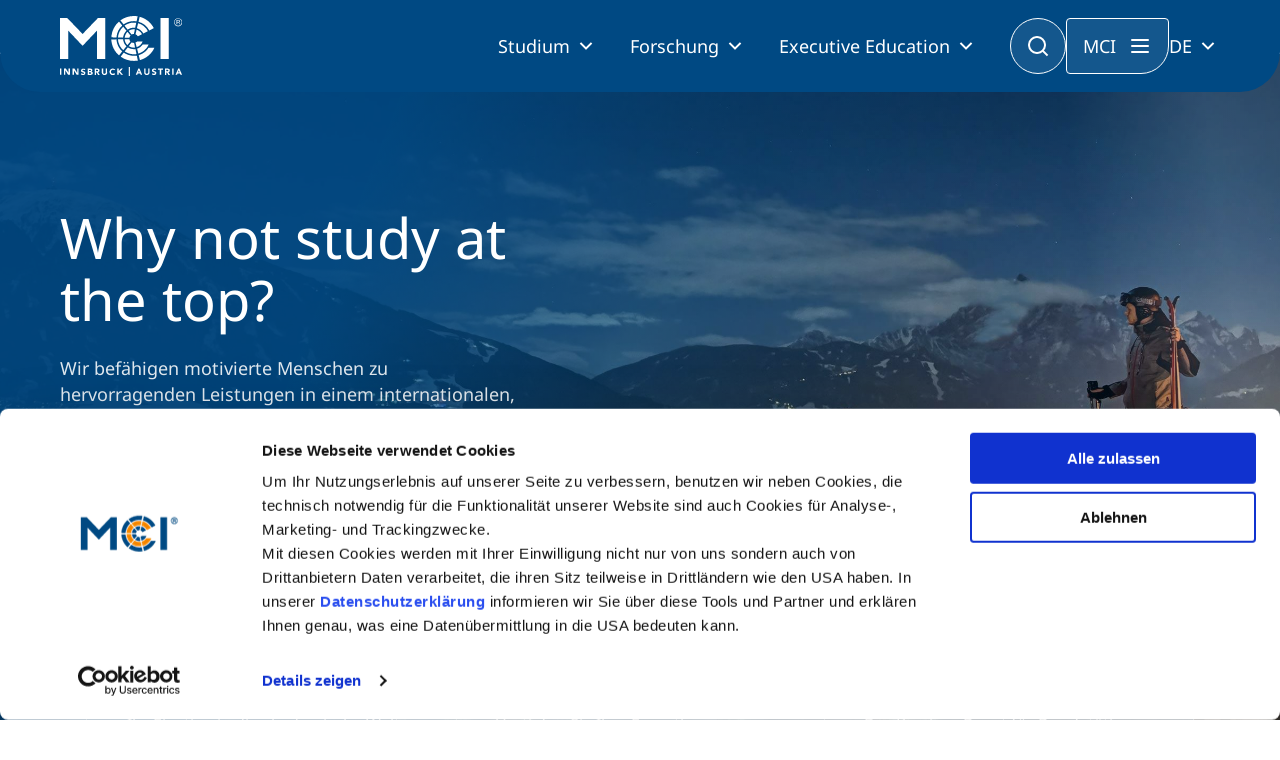

--- FILE ---
content_type: text/html; charset=utf-8
request_url: https://www.mci.edu/de/
body_size: 12173
content:
<!DOCTYPE html><html lang=de dir=ltr><head><link rel=stylesheet href=/media/com_jchoptimize/cache/css/d0cdca331ef3da08c364fabfe8aae04ecf449853f128031642773288fd604770.css><meta charset=utf-8><meta name=viewport content="width=device-width, initial-scale=1"><meta name=twitter:card content=summary_large_image><meta name=twitter:site content=@MCI_Innsbruck><meta name=twitter:creator content=@MCI_Innsbruck><meta name=twitter:title content="Studium am MCI in Innsbruck"><meta name=twitter:image content=https://www.mci.edu/><meta name=name content="Studium am MCI in Innsbruck"><meta name=image content=https://www.mci.edu/><meta property=og:locale content=de_DE><meta property=og:site_name content="MCI Innsbruck"><meta property=og:title content="Studium am MCI in Innsbruck"><meta property=og:type content=website><meta property=og:url content=https://www.mci.edu/de/><meta property=og:image content=https://www.mci.edu/><meta name=description content="Das MCI bietet praxisnahe, internationale, und zukunftsorientierte Studiengänge in den Bereichen Technologie, Life Sciences, Wirtschaft und Gesellschaft."><meta name=generator content="Joomla! - Open Source Content Management"><link rel=preload as=style onload="this.rel='stylesheet'" href=/media/com_jchoptimize/cache/css/d0cdca331ef3da08c364fabfe8aae04e00b86c502e00bf818eed471d01b30753.css media=all><title>Studium am MCI in Innsbruck</title><link href=/templates/mci/images/favicon.ico rel=icon type=image/x-icon><link href=https://www.mci.edu/de/ rel=alternate hreflang=de><link href=https://www.mci.edu/en/ rel=alternate hreflang=en><link href=/favicon.ico rel=icon type=image/vnd.microsoft.icon> <script type=application/json class="joomla-script-options new">{"system.paths":{"root":"","rootFull":"https://www.mci.edu/","base":"","baseFull":"https://www.mci.edu/"},"csrf.token":"7431649c54171be65f3eec2c72dc1e0b"}</script><meta property=article:author content="Daniela Köck"/><meta property=article:published_time content="1970-01-01 00:00:00"/><meta property=article:modified_time content="2026-01-13 10:20:05"/><meta property=og:locale content=de-DE /><meta property=og:title content="MCI | Die Unternehmerische Hochschule®"/><meta property=og:type content=website /><meta property=og:url content=https://www.mci.edu/de/ /><meta property=og:site_name content="MCI Innsbruck"/><meta property=og:description content="Als Unternehmerische Hochschule® verbindet das MCI Wissenschaft, Wirtschaft und Consulting zu einem einzigartigen Konzept. Es steht dabei für Internationalität, akademische Qualität, Praxisnähe und Innovation."/><meta name=twitter:card content=summary /><meta name=twitter:site content="MCI Innsbruck"/><meta name=twitter:description content="Als Unternehmerische Hochschule® verbindet das MCI Wissenschaft, Wirtschaft und Consulting zu einem einzigartigen Konzept. Es steht dabei für Internationalität, akademische Qualität, Praxisnähe und Innovation."/><link href=https://www.mci.edu/de/ rel=alternate hreflang=x-default><link rel=canonical href=https://www.mci.edu/de/ /></head><body class="site view-page layout-default task-none itemid-101" data-bs-theme=light><noscript><iframe src="https://www.googletagmanager.com/ns.html?id=GTM-5N9DL53" height=0 width=0 style=display:none;visibility:hidden></iframe></noscript><header> <nav><div class=container><div class=nav__placeholder></div><div class="nav__background js-nav-background"></div><nav class="nav js-nav"><div class=nav__inner> <a href=/ class=nav__logo> <img src="/templates/mci/images/logo.svg?v=n" alt="MCI - Innsbruck, Austria" class=nav__logo-desktop> <img src="/templates/mci/images/logo.svg?v=n" alt="MCI - Innsbruck, Austria" class=nav__logo-mobile> </a> <div class=nav__content><div class=nav__language-mobile> <select onchange="window.location.href = this.value;"> <option value=/de/ selected>DE</option><option value=/en/>EN</option> </select> </div><button class="button button--secondary button--icon nav__button-close js-nav-button-close"><span class=hidden>CLOSE</span></button><ul class=nav__primary> <li class="nav__primary-item js-nav-primary-item item-1448 dropdown has-children level-1"> <button class="nav__primary-item-main js-nav-primary-item-main"> Studium </button><ul class="nav__secondary js-nav-secondary"><button class="button button--secondary button-icon--outline button--icon nav__button-mobile-back js-nav-secondary-back"></button><div class="nav__mobile-title js-nav-secondary-back">Studium</div><div class="nav__secondary-inner js-nav-secondary-inner"><li class="nav__secondary-item js-nav-secondary-item item-1450 level-2" data-index=1450><div class="nav__secondary-item-content "><a href=/de/studium/bachelor class=" nav-link dropdown-item">Bachelor<div class=nav__secondary-item-description>Wirtschaft & Gesellschaft<br />Technologie & Life Sciences</div></a></div></li><li class="nav__secondary-item js-nav-secondary-item item-1449 level-2" data-index=1449><div class="nav__secondary-item-content "><a href=/de/studium/master class=" nav-link dropdown-item">Master<div class=nav__secondary-item-description>Wirtschaft & Gesellschaft<br />Technologie & Life Sciences</div></a></div></li><li class="nav__secondary-item js-nav-secondary-item item-1451 level-2" data-index=1451><div class="nav__secondary-item-content "><a href=/de/studium/berufsbegleitend-studieren class=" nav-link dropdown-item">Berufsbegleitend studieren<div class=nav__secondary-item-description>Ein Studium, das zu Ihnen passt</div></a></div></li><li class="nav__secondary-item js-nav-secondary-item item-1452 level-2" data-index=1452><div class="nav__secondary-item-content "><a href=/de/studium/international-studieren class=" nav-link dropdown-item">International studieren<div class=nav__secondary-item-description>An über 300 Partneruniversitäten</div></a></li><div class=nav__secondary-menu-buttons> <a href=/de/studium/erstinfo-und-beratung class="button button--secondary button--centered button--full-width"> <i class="icon icon-icon-chats-teardrop"></i> Studienberatung </a> <a href=/de/studium/study-finder class="button button--centered button--bordered button--full-width"> <i class="icon icon-icon-student"></i> Study Finder Bachelor/Master </a> </div></div></ul></li><li class="nav__primary-item js-nav-primary-item item-122 dropdown has-children level-1"> <button class="nav__primary-item-main js-nav-primary-item-main"> Forschung </button><ul class="nav__secondary js-nav-secondary"><button class="button button--secondary button-icon--outline button--icon nav__button-mobile-back js-nav-secondary-back"></button><div class="nav__mobile-title js-nav-secondary-back">Forschung</div><div class="nav__secondary-inner js-nav-secondary-inner"><li class="nav__secondary-item js-nav-secondary-item item-955 dropdown has-children level-2" data-index=955><div class="nav__secondary-item-content has-children">Wirtschaft &amp; Gesellschaft<ul class="nav__tertiary js-nav-tertiary" data-index=955 "><div class=nav__tertiary-inner><div class="nav__tertiary-title js-nav-tertiary-back"> Wirtschaft &amp; Gesellschaft </div><div class=nav__tertiary-items><li class="nav__tertiary-item item-961 has-children level-3"><a href=/de/forschung/schwerpunkte/digital-transformation class=" nav-link dropdown-toggle" data-bs-toggle=dropdown role=button aria-expanded=false>Digital Transformation</a></li><li class="nav__tertiary-item item-965 has-children level-3"><a href=/de/forschung/schwerpunkte/entrepreneurship class=" nav-link dropdown-toggle" data-bs-toggle=dropdown role=button aria-expanded=false>Entrepreneurship</a></li><li class="nav__tertiary-item item-963 has-children level-3"><a href=/de/forschung/schwerpunkte/family-business class=" nav-link dropdown-toggle" data-bs-toggle=dropdown role=button aria-expanded=false>Family Business</a></li><li class="nav__tertiary-item item-962 has-children level-3"><a href=/de/forschung/schwerpunkte/responsibility-sustainability class=" nav-link dropdown-toggle" data-bs-toggle=dropdown role=button aria-expanded=false>Responsibility &amp; Sustainability</a></li><li class="nav__tertiary-item item-964 has-children level-3"><a href=/de/forschung/schwerpunkte/social-health-care-services class=" nav-link dropdown-toggle" data-bs-toggle=dropdown role=button aria-expanded=false>Social &amp; Health Care Services</a></li><li class="nav__tertiary-item item-966 has-children level-3"><a href=/de/forschung/schwerpunkte/tourism class=" nav-link dropdown-toggle" data-bs-toggle=dropdown role=button aria-expanded=false>Tourism</a></li><li class="nav__tertiary-item item-1113 has-children level-3"><a href=/de/forschung/schwerpunkte/university-output-impact class=" nav-link dropdown-toggle" data-bs-toggle=dropdown role=button aria-expanded=false>University, Output &amp; Impact</a></li></div></ul></li><li class="nav__secondary-item js-nav-secondary-item item-954 dropdown has-children level-2" data-index=954><div class="nav__secondary-item-content has-children">Technologie &amp; Life Sciences<ul class="nav__tertiary js-nav-tertiary" data-index=954 "><div class=nav__tertiary-inner><div class="nav__tertiary-title js-nav-tertiary-back"> Technologie &amp; Life Sciences </div><div class=nav__tertiary-items><li class="nav__tertiary-item item-956 has-children level-3"><a href=/de/forschung/schwerpunkte/electronics class=" nav-link dropdown-toggle" data-bs-toggle=dropdown role=button aria-expanded=false>Electronics &amp; Data Analytics</a></li><li class="nav__tertiary-item item-957 has-children level-3"><a href=/de/forschung/schwerpunkte/energy-process-technologies class=" nav-link dropdown-toggle" data-bs-toggle=dropdown role=button aria-expanded=false>Energy &amp; Process Technologies</a></li><li class="nav__tertiary-item item-958 has-children level-3"><a href=/de/forschung/schwerpunkte/fluids-mechanics class=" nav-link dropdown-toggle" data-bs-toggle=dropdown role=button aria-expanded=false>Fluids &amp; Mechanics</a></li><li class="nav__tertiary-item item-959 has-children level-3"><a href=/de/forschung/schwerpunkte/food-science-biotechnology class=" nav-link dropdown-toggle" data-bs-toggle=dropdown role=button aria-expanded=false>Food Science &amp; Biotechnology</a></li><li class="nav__tertiary-item item-1001 has-children level-3"><a href=/de/forschung/schwerpunkte/health-tech class=" nav-link dropdown-toggle" data-bs-toggle=dropdown role=button aria-expanded=false>Health Tech</a></li><li class="nav__tertiary-item item-960 has-children level-3"><a href=/de/forschung/schwerpunkte/smart-production-organization class=" nav-link dropdown-toggle" data-bs-toggle=dropdown role=button aria-expanded=false>Smart Production &amp; Organization</a></li><li class="nav__tertiary-item item-1114 level-3"><a href=/de/forschung/schwerpunkte/university-output-impact class=" nav-link">University, Output &amp; Impact</a></li></div></ul></li><li class="nav__secondary-item js-nav-secondary-item item-1537 level-2" data-index=1537><div class="nav__secondary-item-content "><a href=/de/forschung/doktorat class=" nav-link dropdown-item">Doktorat</a></div></li><li class="nav__secondary-item js-nav-secondary-item item-969 level-2" data-index=969><div class="nav__secondary-item-content "><a href=/de/forschung#kooperationsmoeglichkeiten class=" nav-link dropdown-item">Kooperationsmöglichkeiten</a></div></li><li class="nav__secondary-item js-nav-secondary-item item-968 level-2" data-index=968><div class="nav__secondary-item-content "><a href=/de/forschung/entrepreneurship-start-ups class=" nav-link dropdown-item">Entrepreneurship &amp; Start-ups</a></li><div class=nav__secondary-menu-buttons> <a href=/de/forschung class="button button--secondary button--centered button--full-width"> Forschung am MCI </a> </div></div></ul></li><li class="nav__primary-item js-nav-primary-item item-309 dropdown has-children level-1"> <button class="nav__primary-item-main js-nav-primary-item-main"> Executive Education </button><ul class="nav__secondary js-nav-secondary"><button class="button button--secondary button-icon--outline button--icon nav__button-mobile-back js-nav-secondary-back"></button><div class="nav__mobile-title js-nav-secondary-back">Executive Education</div><div class="nav__secondary-inner js-nav-secondary-inner"><li class="nav__secondary-item js-nav-secondary-item item-648 level-2" data-index=648><div class="nav__secondary-item-content "><a href=/de/studium/doktoratsprogramme class=" nav-link dropdown-item">Doktoratsprogramme<div class=nav__secondary-item-description>PhD | DBA</div></a></div></li><li class="nav__secondary-item js-nav-secondary-item item-397 level-2" data-index=397><div class="nav__secondary-item-content "><a href=/de/studium/executive-master class=" nav-link dropdown-item">Executive Master<div class=nav__secondary-item-description>MBA | MSC | LL. M.</div></a></div></li><li class="nav__secondary-item js-nav-secondary-item item-1152 level-2" data-index=1152><div class="nav__secondary-item-content "><a href=/de/weiterbildung/mci-estudy class=" nav-link dropdown-item">MCI eStudy</a></div></li><li class="nav__secondary-item js-nav-secondary-item item-328 level-2" data-index=328><div class="nav__secondary-item-content "><a href=/de/weiterbildung/zertifikats-lehrgaenge class=" nav-link dropdown-item">Zertifikats-Lehrgänge</a></div></li><li class="nav__secondary-item js-nav-secondary-item item-329 level-2" data-index=329><div class="nav__secondary-item-content "><a href=/de/weiterbildung/seminare class=" nav-link dropdown-item">Management-Seminare</a></div></li><li class="nav__secondary-item js-nav-secondary-item item-637 level-2" data-index=637><div class="nav__secondary-item-content "><a href=/de/weiterbildung/technische-weiterbildung class=" nav-link dropdown-item">Technische Weiterbildung</a></div></li><li class="nav__secondary-item js-nav-secondary-item item-766 level-2" data-index=766><div class="nav__secondary-item-content "><a href=/de/weiterbildung/massgeschneiderte-programme class=" nav-link dropdown-item">Maßgeschneiderte Programme</a></li><div class=nav__secondary-menu-buttons> <a href=/de/weiterbildung/executive-education-beratung class="button button--secondary button--centered button--full-width"> <i class="icon icon-icon-chats-teardrop"></i> Studienberatung </a> <a href=/de/weiterbildung/executive-education-finder class="button button--centered button--bordered button--full-width"> <i class="icon icon-icon-student"></i> Executive Education Finder </a> </div></div></ul></li> </ul><div class="nav__menu js-nav-menu"><div class=nav__menu-inner> <button class="button button--secondary button--icon nav__menu-close js-nav-menu-close"><span class=hidden>CLOSE</span></button><ul class=nav__menu-primary> <li class="nav__menu-primary-item js-nav-menu-primary-item js-nav-primary-item item-128 dropdown has-children level-1"> <button class="nav__menu-primary-item-content js-nav-menu-primary-item-button"> Hochschule </button><ul class=nav__menu-secondary><button class="button button--secondary button-icon--outline button--icon nav__button-mobile-back js-nav-secondary-back"><span class=hidden>BACK</button><div class="nav__mobile-title js-nav-secondary-back"></div><li class="nav__menu-secondary-item js-nav-menu-secondary-item item-129 dropdown has-children level-2" data-index=129> <button class="nav__menu-secondary-item-content has-children js-nav-menu-secondary-item-button seperator"> Über Uns </button><ul class=nav__menu-tertiary data-index=129 "><button class="button button--secondary button-icon--outline button--icon nav__button-mobile-back js-nav-menu-tertiary-back"><span class=hidden>BACK</span></button><li class="nav__tertiary-item item-514 has-children level-3"><a href=/de/hochschule/das-mci/ueber-uns class=nav-link>Profil</a></li><li class="nav__tertiary-item item-178 has-children level-3"><a href=/de/hochschule/das-mci/ueber-uns-akkreditierungen class=nav-link>Akkreditierungen</a></li><li class="nav__tertiary-item item-218 level-3"><a href=/de/hochschule/das-mci/umfragen-und-rankings class=nav-link>Umfragen &amp; Rankings</a></li><li class="nav__tertiary-item item-806 level-3"><a href=/de/hochschule/das-mci/mci-adivsory-board class=nav-link>MCI Advisory Board</a></li><li class="nav__tertiary-item item-130 level-3"><a href=/de/hochschule/das-mci/team-faculty class=nav-link>Team &amp; Faculty</a></li><li class="nav__tertiary-item item-871 level-3"><a href=/de/hochschule/das-mci/moderne-lehre class=nav-link>Innovative Lehre</a></li><li class="nav__tertiary-item item-131 level-3"><a href=/de/hochschule/das-mci/campus class=nav-link>Campus</a></li><li class="nav__tertiary-item item-1120 level-3"><a href=/de/hochschule/das-mci/ulysseus class=nav-link>Ulysseus</a></li></ul></li><li class="nav__menu-secondary-item js-nav-menu-secondary-item item-126 dropdown has-children level-2" data-index=126> <button class="nav__menu-secondary-item-content has-children js-nav-menu-secondary-item-button seperator"> Karriere </button><ul class=nav__menu-tertiary data-index=126 "><button class="button button--secondary button-icon--outline button--icon nav__button-mobile-back js-nav-menu-tertiary-back"><span class=hidden>BACK</span></button><li class="nav__tertiary-item item-406 has-children level-3"><a href=/de/hochschule/karriere/arbeiten-am-mci class=nav-link>Arbeiten am MCI</a></li><li class="nav__tertiary-item item-177 level-3"><a href=https://recruiting.mci.edu class=nav-link>Offene Stellen</a></li></ul></li><li class="nav__menu-secondary-item js-nav-menu-secondary-item item-139 dropdown has-children level-2" data-index=139> <button class="nav__menu-secondary-item-content has-children js-nav-menu-secondary-item-button seperator"> Partnerschaften </button><ul class=nav__menu-tertiary data-index=139 "><button class="button button--secondary button-icon--outline button--icon nav__button-mobile-back js-nav-menu-tertiary-back"><span class=hidden>BACK</span></button><li class="nav__tertiary-item item-305 level-3"><a href=/de/hochschule/partner/unternehmen class=nav-link>Unternehmen</a></li><li class="nav__tertiary-item item-306 level-3"><a href=/de/hochschule/partner/hochschulen class=nav-link>Hochschulen</a></li><li class="nav__tertiary-item item-307 level-3"><a href=/de/hochschule/partner/schulen class=nav-link>Schulen</a></li><li class="nav__tertiary-item item-321 level-3"><a href=/de/hochschule/partner/sponsorings class=nav-link>Sponsorings</a></li></ul></li><li class="nav__menu-secondary-item js-nav-menu-secondary-item item-1473 dropdown has-children level-2" data-index=1473> <button class="nav__menu-secondary-item-content has-children js-nav-menu-secondary-item-button seperator"> Medien </button><ul class=nav__menu-tertiary data-index=1473 "><button class="button button--secondary button-icon--outline button--icon nav__button-mobile-back js-nav-menu-tertiary-back"><span class=hidden>BACK</span></button><li class="nav__tertiary-item item-643 level-3"><a href=/de/hochschule/medien/presse class=nav-link>Presse</a></li><li class="nav__tertiary-item item-1474 level-3"><a href=/de/medien/logos-bilder class=nav-link>Logos &amp; Bilder</a></li></ul></li><li class="nav__menu-secondary-item js-nav-menu-secondary-item item-136 level-2" data-index=136> <a href=/de/hochschule/shop class="nav__menu-secondary-item-content  js-nav-menu-secondary-item-button"> Shop </a> </li></ul></li><li class="nav__menu-primary-item js-nav-menu-primary-item js-nav-primary-item item-1455 dropdown has-children level-1"> <button class="nav__menu-primary-item-content js-nav-menu-primary-item-button"> MCI </button><ul class=nav__menu-secondary><button class="button button--secondary button-icon--outline button--icon nav__button-mobile-back js-nav-secondary-back"><span class=hidden>BACK</button><div class="nav__mobile-title js-nav-secondary-back"></div><li class="nav__menu-secondary-item js-nav-menu-secondary-item item-1128 level-2" data-index=1128> <a href=/de/warum-mci/attraktivitaet class="nav__menu-secondary-item-content  js-nav-menu-secondary-item-button"> Attraktivität </a> </li><li class="nav__menu-secondary-item js-nav-menu-secondary-item item-1457 level-2" data-index=1457> <a href=/de/warum-mci/innsbruck-austria class="nav__menu-secondary-item-content  js-nav-menu-secondary-item-button"> Innsbruck | Austria </a> </li><li class="nav__menu-secondary-item js-nav-menu-secondary-item item-219 level-2" data-index=219> <a href=/de/warum-mci/qualitaet-und-exzellenz class="nav__menu-secondary-item-content  js-nav-menu-secondary-item-button"> Qualität &amp; Exzellenz </a> </li><li class="nav__menu-secondary-item js-nav-menu-secondary-item item-1122 level-2" data-index=1122> <a href=/de/studium/international-studieren class="nav__menu-secondary-item-content  js-nav-menu-secondary-item-button"> Internationalität </a> </li><li class="nav__menu-secondary-item js-nav-menu-secondary-item item-1049 level-2" data-index=1049> <a href=/de/warum-mci/diversity class="nav__menu-secondary-item-content  js-nav-menu-secondary-item-button"> Diversity </a> </li><li class="nav__menu-secondary-item js-nav-menu-secondary-item item-1137 level-2" data-index=1137> <a href=/de/warum-mci/responsibility class="nav__menu-secondary-item-content  js-nav-menu-secondary-item-button"> Responsibility </a> </li></ul></li><li class="nav__menu-primary-item js-nav-menu-primary-item js-nav-primary-item item-1458 dropdown has-children level-1"> <button class="nav__menu-primary-item-content js-nav-menu-primary-item-button"> Studium </button><ul class=nav__menu-secondary><button class="button button--secondary button-icon--outline button--icon nav__button-mobile-back js-nav-secondary-back"><span class=hidden>BACK</button><div class="nav__mobile-title js-nav-secondary-back"></div><li class="nav__menu-secondary-item js-nav-menu-secondary-item item-313 level-2" data-index=313> <a href=/de/studium/erstinfo-und-beratung class="nav__menu-secondary-item-content  js-nav-menu-secondary-item-button"> Studienberatung </a> </li><li class="nav__menu-secondary-item js-nav-menu-secondary-item item-1459 level-2" data-index=1459> <a href=/de/studium-am-mci/bewerbung-zulassung class="nav__menu-secondary-item-content  js-nav-menu-secondary-item-button"> Bewerbung &amp; Zulassung </a> </li><li class="nav__menu-secondary-item js-nav-menu-secondary-item item-134 dropdown has-children level-2" data-index=134> <button class="nav__menu-secondary-item-content has-children js-nav-menu-secondary-item-button seperator"> Services </button><ul class=nav__menu-tertiary data-index=134 "><button class="button button--secondary button-icon--outline button--icon nav__button-mobile-back js-nav-menu-tertiary-back"><span class=hidden>BACK</span></button><li class="nav__tertiary-item item-1467 level-3"><a href=/de/studium-am-mci/services/stipendien-foerderungen class=nav-link>Stipendien &amp; Förderungen</a></li><li class="nav__tertiary-item item-1468 level-3"><a href=/de/studium-am-mci/services/wohnen-student-life class=nav-link>Wohnen &amp; Student Life</a></li><li class="nav__tertiary-item item-1470 level-3"><a href=/de/studium-am-mci/services/persoenliche-entwicklung class=nav-link>Persönliche Entwicklung</a></li><li class="nav__tertiary-item item-1681 level-3"><a href=/de/studium-am-mci/services/bibliothek class=nav-link>Bibliothek</a></li><li class="nav__tertiary-item item-1469 level-3"><a href=/de/studium-am-mci/services/student-support class=nav-link>Student Support </a></li><li class="nav__tertiary-item item-1471 level-3"><a href=/de/studium-am-mci/services/berufseinstieg-karriere class=nav-link>Berufseinstieg &amp; Karriere</a></li><li class="nav__tertiary-item item-1472 level-3"><a href=/de/forschung/entrepreneurship-start-ups class=nav-link>Entrepreneurship &amp; Start-ups</a></li><li class="nav__tertiary-item item-1307 level-3"><a href=/de/studium-am-mci/services/mci-college-teams class=nav-link>MCI College Teams</a></li></ul></li><li class="nav__menu-secondary-item js-nav-menu-secondary-item item-1460 dropdown has-children level-2" data-index=1460> <button class="nav__menu-secondary-item-content has-children js-nav-menu-secondary-item-button seperator"> Alumni </button><ul class=nav__menu-tertiary data-index=1460 "><button class="button button--secondary button-icon--outline button--icon nav__button-mobile-back js-nav-menu-tertiary-back"><span class=hidden>BACK</span></button><li class="nav__tertiary-item item-1677 level-3"><a href=/de/alumni/alumni-friends class=nav-link>Alumni &amp; Friends</a></li><li class="nav__tertiary-item item-1463 level-3"><a href=/de/alumni/events class=nav-link>Veranstaltungen</a></li><li class="nav__tertiary-item item-1464 level-3"><a href=/de/alumni/alumni-of-the-month class=nav-link>Alumni of the Month</a></li><li class="nav__tertiary-item item-1475 level-3"><a href=/de/alumni/success-stories class=nav-link>Success Stories</a></li><li class="nav__tertiary-item item-1678 level-3"><a href=https://www.mci4me.at/de/services/career-center/mci-mentoring-programm target=_blank rel="noopener noreferrer" class=nav-link>Alumni 4 Students</a></li><li class="nav__tertiary-item item-1786 level-3"><a href=/de/studium-am-mci/alumni-alias/alumni-chapter class=nav-link>Alumni Chapter</a></li></ul></li></ul></li><li class="nav__menu-primary-item js-nav-menu-primary-item js-nav-primary-item item-1535 dropdown has-children level-1"> <button class="nav__menu-primary-item-content js-nav-menu-primary-item-button"> Unternehmertum </button><ul class=nav__menu-secondary><button class="button button--secondary button-icon--outline button--icon nav__button-mobile-back js-nav-secondary-back"><span class=hidden>BACK</button><div class="nav__mobile-title js-nav-secondary-back"></div><li class="nav__menu-secondary-item js-nav-menu-secondary-item item-1536 level-2" data-index=1536> <a href=/de/forschung/entrepreneurship-start-ups class="nav__menu-secondary-item-content  js-nav-menu-secondary-item-button"> Entrepreneurship &amp; Start-ups </a> </li><li class="nav__menu-secondary-item js-nav-menu-secondary-item item-124 level-2" data-index=124> <a href=/de/unternehmertum-am-mci/praxis class="nav__menu-secondary-item-content  js-nav-menu-secondary-item-button"> Praxis &amp; Kooperation </a> </li></ul></li></ul><ul class=nav__menu-links> <li class="nav__menu-link item-1476"><a href=/de/events class=nav-link>Veranstaltungen</a></li><li class="nav__menu-link item-138 parent"><a href=/de/alumni/alumni-friends class=nav-link>Alumni</a></li><li class="nav__menu-link item-1466"><a href=/de/hochschule/das-mci/team-faculty class=nav-link>Team &amp; Faculty</a></li><li class="nav__menu-link item-1461"><a href=/de/medien/news class=nav-link>News</a></li></ul></div></div></div><button class="nav__search-button js-nav-search-button"><span class=hidden>Suche</span></button> <button class="nav__menu-button js-nav-menu-open">MCI</button><div class=nav__language> <button class=js-nav-language-button> DE </button><div class="nav__language-menu js-nav-language-menu"> <a href=/de/ class="nav__language-menu-item is-selected">Deutsch</a><a href=/en/>English</a> </div></div><button class="nav__button-mobile js-nav-button-mobile"><span class=hidden>MENU</span></button> </div> </nav><form class="nav__search js-nav-search" action=/de/suche> <input type=text name=q placeholder="Suche nach Stichworten"> <button type=submit class=nav__search-submit></button> <button type=button class="nav__search-close js-nav-search-close"></button> </form> </div> </nav> </header> <main><div id=sp-page-builder class="sp-page-builder  page-117" x-data=easystoreProductList><div class=page-content x-data=easystoreProductDetails><div id=section-id-1507188773890 class="sppb-section content-wrapper nobottompadding"><div class=container-fluid><div class=row><div class="col-md-12  " id=column-wrap-id-1507188773891><div id=column-id-1507188773891 class="column  "><div class=column-addons><div id=sppb-addon-wrapper-956834aa-b47b-48f3-b7b8-fb47a9680c44 class="sppb-addon-wrapper  addon-root-startpage"><div id=sppb-addon-956834aa-b47b-48f3-b7b8-fb47a9680c44 class="clearfix  "> <header class="header-homepage header-homepage--orange header-default header-default--orange"><div class=slide0 style=display:none;> <img src=/images/Startseite/person_2.png srcset="/images/Startseite/_resp/person_2_640_480.png 640w,/images/Startseite/_resp/person_2_800_600.png 800w,/images/Startseite/person_2.png 1800w" alt="Mentoring the motivated" class="header-default__background-image header-default__person-image"> <div class=image_copyright></div></div><div class=slide1 style=display:none;> <img src=/images/Startseite/Header-Hungerburg-Innsbruck-Danijel-Jovanovic.jpg srcset="/images/Startseite/_resp/Header-Hungerburg-Innsbruck-Danijel-Jovanovic_640_480.jpg 640w,/images/Startseite/_resp/Header-Hungerburg-Innsbruck-Danijel-Jovanovic_800_600.jpg 800w,/images/Startseite/_resp/Header-Hungerburg-Innsbruck-Danijel-Jovanovic_1024_768.jpg 1024w,/images/Startseite/Header-Hungerburg-Innsbruck-Danijel-Jovanovic.jpg 1800w" alt="Why not study at the top? " class=header-default__background-image> <div class=image_copyright></div></div><div class=slide2 style=display:none;> <img src=/images/Startseite/startslide_2.jpg srcset="/images/Startseite/_resp/startslide_2_640_480.jpg 640w,/images/Startseite/_resp/startslide_2_800_600.jpg 800w,/images/Startseite/_resp/startslide_2_1024_768.jpg 1024w,/images/Startseite/startslide_2.jpg 1800w" alt="University and beyond " class=header-default__background-image> <div class=image_copyright></div></div><div class=header-homepage--wrap><div class=header-homepage__content><div class=header-homepage__text><div class=text0 style=display:none;><h1 class=header-homepage__title> Mentoring the motivated </h1><p><p>Wir befähigen motivierte Menschen zu hervorragenden Leistungen in einem internationalen, unternehmerischen Netzwerk.</p></p></div><div class=text1 style=display:none;><h1 class=header-homepage__title> Why not study at the top? </h1><p><p>Wir befähigen motivierte Menschen zu hervorragenden Leistungen in einem internationalen, unternehmerischen Netzwerk.</p></p></div><div class=text2 style=display:none;><h1 class=header-homepage__title> University and beyond </h1><p><p>Wir befähigen motivierte Menschen zu hervorragenden Leistungen in einem internationalen, unternehmerischen Netzwerk.</p></p></div> <a href=/de/warum-mci/attraktivitaet class="button button--dark"> Mehr erfahren <img src=/templates/mci/images/icons/icon-right-dark.svg alt=icon loading=lazy> </a> </div></div><div class=header-homepage__links style="--count: 3;"> <a href=/de/studium/bachelor class=header-homepage__links-item><div class=header-homepage__links-title> Bachelor </div><div class=header-homepage__links-text> Ihr Einstieg in die akademische Welt. </div></a> <a href=/de/studium/master class=header-homepage__links-item><div class=header-homepage__links-title> Master </div><div class=header-homepage__links-text> Vertiefen Sie Ihre Expertise. </div></a> <a href=/executiveeducation class=header-homepage__links-item><div class=header-homepage__links-title> Executive Education </div><div class=header-homepage__links-text> Der Karriere-Boost für Berufstätige. </div></a> </div></div></header> </div></div></div></div></div></div></div></div><section id=section-id-1553505972007 class="sppb-section blank"><div class=container><div class=row><div class="col-md-12  " id=column-wrap-id-1501839289475><div id=column-id-1501839289475 class="column  "><div class=column-addons><div id=sppb-addon-wrapper-1507188773894 class="sppb-addon-wrapper  addon-root-heading"><div id=sppb-addon-1507188773894 class="clearfix  "><div class="sppb-addon sppb-addon-header text-center"><h3 class=heading>MCI | Die Unternehmerische Hochschule®</h3></div></div></div><div id=sppb-addon-wrapper-ba0d0f57-ffad-4cb9-8ba2-122533ec47a9 class="sppb-addon-wrapper  addon-root-text-block"><div id=sppb-addon-ba0d0f57-ffad-4cb9-8ba2-122533ec47a9 class="clearfix  "><div class="text-block editor 0 text-center "><h5 class=sppb-addon-title>Why not study at the top?</h5><p></p></div></div></div><div id=sppb-addon-wrapper-f6df7b45-1b3e-4638-80e2-8b052eb30d98 class="sppb-addon-wrapper  addon-root-module"><div id=sppb-addon-f6df7b45-1b3e-4638-80e2-8b052eb30d98 class="clearfix  "><div class="sppb-addon sppb-addon-module "><div class=sppb-addon-content><div class="mod-sppagebuilder  sp-page-builder" data-module_id=621><div class=page-content><div id=section-id-1580735037937 class=sppb-section><div class=container-fluid><div class=row><div class="col-md-12  " id=column-wrap-id-1501839289475><div id=column-id-1501839289475 class="column  "><div class=column-addons><div id=sppb-addon-wrapper-d2da4acd-2c4c-4279-9e0d-8510c292b293 class="sppb-addon-wrapper  addon-root-headlineblock"><div id=sppb-addon-d2da4acd-2c4c-4279-9e0d-8510c292b293 class="clearfix  "><div class="content-slider js-content-slider"><div class="content-slider__items swiper js-content-slider-swiper swiper-initialized swiper-horizontal swiper-backface-hidden"><div class=swiper-wrapper><div class="swiper-slide content-slider__item swiper-slide-active"><div class="content-slider__item-media js-content-slider-item-media"> <img src=/images/241219_Edu-Banner_1000x750px.jpg srcset="/images/_resp/241219_Edu-Banner_1000x750px_640_480.jpg 640w,/images/_resp/241219_Edu-Banner_1000x750px_800_600.jpg 800w,/images/241219_Edu-Banner_1000x750px.jpg 1800w" alt="" loading=lazy> <div class=image_copyright></div></div><div class=content-slider__item-text><div class=content-slider__item-headline><div class=h2>Open House<br>31. Januar 2026</div></div><div class="editor content-slider__item-description"><p>Die Unternehmerische Hochschule® öffnet wieder die Türen für Besucher. Das ist die perfekte Gelegenheit, um hilfreiche Informationen aus erster Hand zu Studieninhalten und Studienalltag zu erhalten und die künftige Studienumgebung, sowie Dozenten persönlich kennenzulernen.</p><p></p><p></p><p></p></div> <a href=/de/studium/erstinfo-und-beratung#openhouse target=_blank class="button button--secondary"> Mehr Information <img src=/templates/mci/images/icons/icon-right-dark.svg alt=icon loading=lazy> </a> </div></div><div class="swiper-slide content-slider__item swiper-slide-active"><div class="content-slider__item-media js-content-slider-item-media"> <img src=/images/2026/01/09/en-1000-x-750-edu-slider-blank.png srcset="/images/2026/01/09/en-1000-x-750-edu-slider-blank.png 1800w" alt="" loading=lazy> <div class=image_copyright></div></div><div class=content-slider__item-text><div class=content-slider__item-headline><div class=h2>Bewerbungsfrist<br>08. Februar 2026</div></div><div class="editor content-slider__item-description"><p>Jetzt für einen der begehrten Studienplätze an der Unternehmerischen Hochschule® bewerben - Studienstart im Herbst 2026!</p><p></p><p></p><p></p></div> <a href=https://tasks.mci.edu/de/onlinebewerbung target=_blank class="button button--secondary"> Jetzt bewerben <img src=/templates/mci/images/icons/icon-right-dark.svg alt=icon loading=lazy> </a> </div></div></div><button class="swiper-button-prev js-swiper-button-prev swiper-button-disabled" disabled=""></button> <button class="swiper-button-next js-swiper-button-next"></button><div class="swiper-pagination js-swiper-pagination swiper-outside-pagination swiper-pagination-clickable swiper-pagination-bullets swiper-pagination-horizontal"><span class="swiper-pagination-bullet swiper-pagination-bullet-active"></span><span class=swiper-pagination-bullet></span></div></div></div></div></div></div></div></div></div></div></div></div></div></div></div></div></div></div></div></div></div></div></section><section id=section-id-1507188773900 class="sppb-section theme-dark"><div class=container><div class=row><div class="col-md-12  " id=column-wrap-id-1507188773901><div id=column-id-1507188773901 class="column  "><div class=column-addons><div id=sppb-addon-wrapper-1507188773907 class="sppb-addon-wrapper  addon-root-newsbox"><div id=sppb-addon-1507188773907 class="clearfix  "><div class=news-title><div class='text-center title editor'><h3>News</h3></div></div><div class="container-xl px-4 py-4 js-swiper-mobile swiper-mobile swiper-initialized swiper-horizontal swiper-backface-hidden"><div class="row gy-5 gx-5 news-container"><div class=col-md-4><div class=event-card><div class=event-card__image> <img src=/images/News/Presse/2025/260112_-_Rudolf_Sallinger/_resp/260107_-_Franziska_Klotz_Rudolf_Sallinger_Fonds_c_Elisabeth_Feik_640_480.jpg srcset="/images/News/Presse/2025/260112_-_Rudolf_Sallinger/_resp/260107_-_Franziska_Klotz_Rudolf_Sallinger_Fonds_c_Elisabeth_Feik_640_480.jpg 640w" alt="Rudolf Sallinger Preise für MCI Absolvent:innen" loading=lazy> <div class=image_copyright>©Elisabeth Feik</div><div class=event-card__tags> </div> </div><div class=event-card__content><div class=event-card__title> Rudolf Sallinger Preise für MCI Absolvent:innen </div><div class=event-card__text> Rudolf Sallinger Fonds ehrt wissenschaftliche Arbeiten zu Familienunternehmen | Hauptpreis an Franziska Klotz, Sonderpreis an Stefan Goldmann von der Unternehmerischen Hochschule® </div> <a class=event-card__link href=/de/medien/news/6902-rudolf-sallinger-preise-fuer-mci-absolvent-innen itemprop=url><span>Mehr dazu</span></a> </div></div></div><div class=col-md-4><div class=event-card><div class=event-card__image> <img src=/images/News/Presse/2025/251218_-_BM_Wurdigungspreis/_resp/251209_4578_c_Martin_Lusser_640_480.jpg srcset="/images/News/Presse/2025/251218_-_BM_Wurdigungspreis/_resp/251209_4578_c_Martin_Lusser_640_480.jpg 640w" alt="MCI Absolventin mit renommiertem Staatspreis ausgezeichnet" loading=lazy> <div class=image_copyright>©BMFWF/Martin Lusser</div><div class=event-card__tags> </div> </div><div class=event-card__content><div class=event-card__title> MCI Absolventin mit renommiertem Staatspreis ausgezeichnet </div><div class=event-card__text> Bundesministerium würdigt die besten Diplom- und Masterarbeiten Österreichs&nbsp; |&nbsp; MCI Master Thesis zu mentaler Gesundheitskompetenz von Jugendlichen geehrt </div> <a class=event-card__link href=/de/medien/news/6880-mci-absolventin-mit-renommiertem-staatspreis-ausgezeichnet itemprop=url><span>Mehr dazu</span></a> </div></div></div><div class=col-md-4><div class=event-card><div class=event-card__image> <img src=/images/News/Presse/2025/251211_-_WK_TIrol_Preise/_resp/251212_-_MCI_WK_Tirol_Preise_2025_c_Die_Fotografen_640_480.png srcset="/images/News/Presse/2025/251211_-_WK_TIrol_Preise/_resp/251212_-_MCI_WK_Tirol_Preise_2025_c_Die_Fotografen_640_480.png 640w" alt="MCI Forschung sahnt Preise ab" loading=lazy> <div class=image_copyright>©Die Fotografen</div><div class=event-card__tags> </div> </div><div class=event-card__content><div class=event-card__title> MCI Forschung sahnt Preise ab </div><div class=event-card__text> Tiroler Innovationspreise der WKT gehen an IoT-Forschung und MedTech Start-up des MCI | Forschungspreise der WKT zeichnen MCI-Masterarbeiten aus </div> <a class=event-card__link href=/de/medien/news/6860-mci-forschung-sahnt-preise-ab itemprop=url><span>Mehr dazu</span></a> </div></div></div></div><div class="swiper-pagination js-swiper-pagination swiper-mobile-pagination swiper-pagination-clickable swiper-pagination-bullets swiper-pagination-horizontal swiper-pagination-lock"> <span class="swiper-pagination-bullet swiper-pagination-bullet-active"></span> </div></div></div></div><div id=sppb-addon-wrapper-86141af4-e472-4121-99ad-c5d09e5abc02 class="sppb-addon-wrapper  addon-root-button"><div id=sppb-addon-86141af4-e472-4121-99ad-c5d09e5abc02 class="clearfix  "><div class=text-left><a target="" href=/de/medien/news id=btn-86141af4-e472-4121-99ad-c5d09e5abc02 class="btn  button button--secondary margin--auto">Alle News anzeigen<i class="icon icon-icon-right" aria-hidden=true></i></a></div></div></div></div></div></div></div></div></section><section id=section-id-1542029786229 class="sppb-section theme-lightblue"><div class=container><div class=row><div class="col-md-12  " id=column-wrap-id-1516788055545><div id=column-id-1516788055545 class="column  "><div class=column-addons><div id=sppb-addon-wrapper-1501658906306 class="sppb-addon-wrapper  addon-root-testimonialslider"><div id=sppb-addon-1501658906306 class="clearfix  "><div class="card-slider js-card-slider"><div class="container-xl px-4 py-4 card-slider__swiper swiper js-card-slider__swiper swiper-pagination-disabled swiper-initialized swiper-horizontal swiper-backface-hidden"><div class="card-slider__items swiper-wrapper"><div class="swiper-slide card-slider__item swiper-slide-active" style="width: 556px; margin-right: 40px;"><div class="row gy-5 gx-5"><div class=col><div class=testimonial-card><div class=testimonial-card__quote><div class="testimonial-card__icon orange"> </div><blockquote><p>Danke dafür, dass Sie sich für Global Citizenship engagieren und Ihren Studierenden globales Denken und Handeln lehren.</p></blockquote></div><div class=testimonial-card__author><div class=testimonial-card__image> <img src=/images/Testimonials/1080x1080px_Ban-Ki-Moon.jpg srcset="/images/Testimonials/_resp/1080x1080px_Ban-Ki-Moon_640.jpg 640w,/images/Testimonials/_resp/1080x1080px_Ban-Ki-Moon_800.jpg 800w,/images/Testimonials/_resp/1080x1080px_Ban-Ki-Moon_1024.jpg 1024w,/images/Testimonials/1080x1080px_Ban-Ki-Moon.jpg 1800w" alt="Ban Ki-Moon" loading=lazy> <div class=image_copyright></div></div><div class=testimonial-card__author-data><div class=testimonial-card__name> Ban Ki-Moon </div><div class=testimonial-card__position> 8. Generalsekretär der Vereinten Nationen </div></div></div></div></div></div></div><div class="swiper-slide card-slider__item swiper-slide-active" style="width: 556px; margin-right: 40px;"><div class="row gy-5 gx-5"><div class=col><div class=testimonial-card><div class=testimonial-card__quote><div class="testimonial-card__icon orange"> </div><blockquote><p>Das MCI beeindruckt durch seine Internationalität und unternehmerische Dynamik!</p></blockquote></div><div class=testimonial-card__author><div class=testimonial-card__image> <img src=/images/Romano_Prodi_in_Nova_Gorica_2c.jpg srcset="/images/_resp/Romano_Prodi_in_Nova_Gorica_2c_640.jpg 640w,/images/_resp/Romano_Prodi_in_Nova_Gorica_2c_800.jpg 800w,/images/_resp/Romano_Prodi_in_Nova_Gorica_2c_1024.jpg 1024w,/images/Romano_Prodi_in_Nova_Gorica_2c.jpg 1800w" alt="Prof. Dr. Romano Prodi" loading=lazy> <div class=image_copyright></div></div><div class=testimonial-card__author-data><div class=testimonial-card__name> Prof. Dr. Romano Prodi </div><div class=testimonial-card__position> Präsident a.D. der Europäischen Kommission, Italienischer Ministerpräsident a. D. </div></div></div></div></div></div></div><div class="swiper-slide card-slider__item swiper-slide-active" style="width: 556px; margin-right: 40px;"><div class="row gy-5 gx-5"><div class=col><div class=testimonial-card><div class=testimonial-card__quote><div class="testimonial-card__icon orange"> </div><blockquote><p>Congratulations to your focus on diversity, your entrepreneurial spirit and your goal to make MCI the best place to work, to learn and grow in a diverse and open world.</p></blockquote></div><div class=testimonial-card__author><div class=testimonial-card__image> <img src=/images/Testimonials/_resp/ladousse_640.jpg srcset="/images/Testimonials/_resp/ladousse_640.jpg 1800w" alt="Catherine Ladousse" loading=lazy> <div class=image_copyright></div></div><div class=testimonial-card__author-data><div class=testimonial-card__name> Catherine Ladousse </div><div class=testimonial-card__position> Executive Director Communications EMEA, Lenovo, Paris </div></div></div></div></div></div></div><div class="swiper-slide card-slider__item swiper-slide-active" style="width: 556px; margin-right: 40px;"><div class="row gy-5 gx-5"><div class=col><div class=testimonial-card><div class=testimonial-card__quote><div class="testimonial-card__icon orange"> </div><blockquote><p>Unglaublich, was sich in Innsbruck entwickelt hat. Eine Unternehmerische Hochschule at its best!</p></blockquote></div><div class=testimonial-card__author><div class=testimonial-card__image> <img src=/images/Testimonials/_resp/Konig1_sw_500x500_640.jpg srcset="/images/Testimonials/_resp/Konig1_sw_500x500_640.jpg 1800w" alt="Andreas König" loading=lazy> <div class=image_copyright></div></div><div class=testimonial-card__author-data><div class=testimonial-card__name> Andreas König </div><div class=testimonial-card__position> ehem. CEO TeamViewer, Start-up Investor, Göppingen / Deutschland </div></div></div></div></div></div></div><div class="swiper-slide card-slider__item swiper-slide-active" style="width: 556px; margin-right: 40px;"><div class="row gy-5 gx-5"><div class=col><div class=testimonial-card><div class=testimonial-card__quote><div class="testimonial-card__icon orange"> </div><blockquote><p>MCI, der ideale Partner für Familienunternehmen!</p></blockquote></div><div class=testimonial-card__author><div class=testimonial-card__image> <img src=/images/Testimonials/_resp/Louis-Dreyfus_sw_500x500_640.jpg srcset="/images/Testimonials/_resp/Louis-Dreyfus_sw_500x500_640.jpg 1800w" alt="Margarita Louis-Dreyfus" loading=lazy> <div class=image_copyright></div></div><div class=testimonial-card__author-data><div class=testimonial-card__name> Margarita Louis-Dreyfus </div><div class=testimonial-card__position> Vorsitzende des Aufsichtsrates, Louis Dreyfus Group, Amsterdam </div></div></div></div></div></div></div><div class="swiper-slide card-slider__item swiper-slide-active" style="width: 556px; margin-right: 40px;"><div class="row gy-5 gx-5"><div class=col><div class=testimonial-card><div class=testimonial-card__quote><div class="testimonial-card__icon orange"> </div><blockquote><p>Am MCI begegnen einander Wissenschaft und Wirtschaft.</p></blockquote></div><div class=testimonial-card__author><div class=testimonial-card__image> <img src=/images/Testimonials/juncker%20(1).png srcset="/images/Testimonials/juncker /(1).png 1800w" alt="Jean-Claude Juncker" loading=lazy> <div class=image_copyright></div></div><div class=testimonial-card__author-data><div class=testimonial-card__name> Jean-Claude Juncker </div><div class=testimonial-card__position> Präsident der Europäischen Kommission a.D., Brüssel </div></div></div></div></div></div></div><div class="swiper-slide card-slider__item swiper-slide-active" style="width: 556px; margin-right: 40px;"><div class="row gy-5 gx-5"><div class=col><div class=testimonial-card><div class=testimonial-card__quote><div class="testimonial-card__icon orange"> </div><blockquote><p>Getting started can be difficult, but the challenges make it all worthwhile. Keep it going!</p></blockquote></div><div class=testimonial-card__author><div class=testimonial-card__image> <img src=/images/Testimonials/_resp/Schiener_sw_500x500_640.jpg srcset="/images/Testimonials/_resp/Schiener_sw_500x500_640.jpg 1800w" alt="Dominik Schiener" loading=lazy> <div class=image_copyright></div></div><div class=testimonial-card__author-data><div class=testimonial-card__name> Dominik Schiener </div><div class=testimonial-card__position> Co-Gründer IOTA, Berlin / Deutschland </div></div></div></div></div></div></div><div class="swiper-slide card-slider__item swiper-slide-active" style="width: 556px; margin-right: 40px;"><div class="row gy-5 gx-5"><div class=col><div class=testimonial-card><div class=testimonial-card__quote><div class="testimonial-card__icon orange"> </div><blockquote><p>Großartig, was hier geschaffen wurde!</p></blockquote></div><div class=testimonial-card__author><div class=testimonial-card__image> <img src=/images/Testimonials/_resp/hennerkes_sw_640.jpg srcset="/images/Testimonials/_resp/hennerkes_sw_640.jpg 1800w" alt="Prof. Brun-Hagen Hennerkes" loading=lazy> <div class=image_copyright></div></div><div class=testimonial-card__author-data><div class=testimonial-card__name> Prof. Brun-Hagen Hennerkes </div><div class=testimonial-card__position> Präsident Stiftung Familienunternehmen, Stuttgart </div></div></div></div></div></div></div><div class="swiper-slide card-slider__item swiper-slide-active" style="width: 556px; margin-right: 40px;"><div class="row gy-5 gx-5"><div class=col><div class=testimonial-card><div class=testimonial-card__quote><div class="testimonial-card__icon orange"> </div><blockquote><p>Ich bin beeindruckt. Weiter so in heiterer Besessenheit!</p></blockquote></div><div class=testimonial-card__author><div class=testimonial-card__image> <img src=/images/Testimonials/_resp/herlitschka1_640.jpg srcset="/images/Testimonials/_resp/herlitschka1_640.jpg 1800w" alt="Dr. Sabine Herlitschka" loading=lazy> <div class=image_copyright></div></div><div class=testimonial-card__author-data><div class=testimonial-card__name> Dr. Sabine Herlitschka </div><div class=testimonial-card__position> CEO, Infineon Technologies, Villach </div></div></div></div></div></div></div><div class="swiper-slide card-slider__item swiper-slide-active" style="width: 556px; margin-right: 40px;"><div class="row gy-5 gx-5"><div class=col><div class=testimonial-card><div class=testimonial-card__quote><div class="testimonial-card__icon orange"> </div><blockquote><p>Una idea vale piu di una fabbrica. Auguri per i prossimi passi!</p></blockquote></div><div class=testimonial-card__author><div class=testimonial-card__image> <img src=/images/Testimonials/_resp/Polegato_sw_500x500_640.jpg srcset="/images/Testimonials/_resp/Polegato_sw_500x500_640.jpg 1800w" alt="Mario Moretti Polegato" loading=lazy> <div class=image_copyright></div></div><div class=testimonial-card__author-data><div class=testimonial-card__name> Mario Moretti Polegato </div><div class=testimonial-card__position> Gründer & Präsident, GEOX Spa, Montebelluna / Italien </div></div></div></div></div></div></div><div class="swiper-slide card-slider__item swiper-slide-active" style="width: 556px; margin-right: 40px;"><div class="row gy-5 gx-5"><div class=col><div class=testimonial-card><div class=testimonial-card__quote><div class="testimonial-card__icon orange"> </div><blockquote><p>"Make a difference“; berührend an dieser Hochschule und dieser tollen Stadt zu sein.</p></blockquote></div><div class=testimonial-card__author><div class=testimonial-card__image> <img src=/images/Testimonials/_resp/Henzel_sw_500x500_640.jpg srcset="/images/Testimonials/_resp/Henzel_sw_500x500_640.jpg 1800w" alt="Prof. Dr. Herbert Henzler" loading=lazy> <div class=image_copyright></div></div><div class=testimonial-card__author-data><div class=testimonial-card__name> Prof. Dr. Herbert Henzler </div><div class=testimonial-card__position> Unternehmensberater, München </div></div></div></div></div></div></div><div class="swiper-slide card-slider__item swiper-slide-active" style="width: 556px; margin-right: 40px;"><div class="row gy-5 gx-5"><div class=col><div class=testimonial-card><div class=testimonial-card__quote><div class="testimonial-card__icon orange"> </div><blockquote><p>Stay cool – keep going!</p></blockquote></div><div class=testimonial-card__author><div class=testimonial-card__image> <img src=/images/Testimonials/_resp/Bez_sw_500x500_640.jpg srcset="/images/Testimonials/_resp/Bez_sw_500x500_640.jpg 1800w" alt="Ulrich Bez" loading=lazy> <div class=image_copyright></div></div><div class=testimonial-card__author-data><div class=testimonial-card__name> Ulrich Bez </div><div class=testimonial-card__position> langjähriger CEO, Aston Martin Ltd </div></div></div></div></div></div></div><div class="swiper-slide card-slider__item swiper-slide-active" style="width: 556px; margin-right: 40px;"><div class="row gy-5 gx-5"><div class=col><div class=testimonial-card><div class=testimonial-card__quote><div class="testimonial-card__icon orange"> </div><blockquote><p>Als ehemalige Leistungssportlerin weiß ich, wie wichtig Fleiß, Mut, Wille und Teamwork sind. Das ist in Wissenschaft und Wirtschaft sicher nicht anders. Am MCI kann man spüren, wie gut diese Werte den Studierenden vermittelt werden.</p></blockquote></div><div class=testimonial-card__author><div class=testimonial-card__image> <img src=/images/Testimonials/_resp/hoefl-riesch_640.jpg srcset="/images/Testimonials/_resp/hoefl-riesch_640.jpg 1800w" alt="Maria Höfl-Riesch" loading=lazy> <div class=image_copyright></div></div><div class=testimonial-card__author-data><div class=testimonial-card__name> Maria Höfl-Riesch </div><div class=testimonial-card__position> Olympiasiegerin & Unternehmerin, Kitzbühel </div></div></div></div></div></div></div></div><div class=card-slider__arrows> <button class="button button--secondary button--icon card-slider__arrow-prev js-swiper-button-prev swiper-button-disabled" disabled=""> </button> <button class="button button--secondary button--icon card-slider__arrow-next js-swiper-button-next"> </button> </div><div class="swiper-pagination js-swiper-pagination swiper-outside-pagination"></div></div></div></div></div></div></div></div></div></div></section><section id=section-id-1508241424833 class="sppb-section content-wrapper"><div class=container><div class=row><div class="col-md-12  " id=column-wrap-id-1508241424834><div id=column-id-1508241424834 class="column "><div class=column-addons><div id=sppb-addon-wrapper-1508241424837 class="sppb-addon-wrapper  addon-root-newsbox"><div id=sppb-addon-1508241424837 class="clearfix  "><div class=news-title><div class='text-center title editor'><h3>Veranstaltungen</h3><p>Aktuell. Informativ. Inspirierend. </p></div></div><div class="container-xl px-4 py-4 js-swiper-mobile swiper-mobile swiper-initialized swiper-horizontal swiper-backface-hidden"><div class="row gy-5 gx-5 news-container"><div class=col-md-4><div class=event-card><div class=event-card__image> <img src=/images/Alumni/_resp/Joerg_Wuttke_neu_EDU_640_480.jpeg srcset="/images/Alumni/_resp/Joerg_Wuttke_neu_EDU_640_480.jpeg 640w" alt="Jörg Wuttke" loading=lazy> <div class=image_copyright></div><div class=event-card__tags><div class=tag>Online</div></div></div><div class=event-card__content><div class=event-card__label> <i class="icon icon-icon-calendar"></i> 28.01.2026 </div><div class=event-card__title> Jörg Wuttke </div><div class=event-card__text><div class=editor><p>17:00 Uhr - 18:00 Uhr</p></div></div> <a class=event-card__link href=/de/hochschule/events/24-alumni/258-distinguished-guest-online/6900-joerg-wuttke-2 itemprop=url><span>Mehr dazu</span></a> </div></div></div><div class=col-md-4><div class=event-card><div class=event-card__image> <img src=/images/_resp/241219_Edu-Banner_1000x750px_640_480.jpg srcset="/images/_resp/241219_Edu-Banner_1000x750px_640_480.jpg 640w" alt="OPEN HOUSE" loading=lazy> <div class=image_copyright></div><div class=event-card__tags> </div> </div><div class=event-card__content><div class=event-card__label> <i class="icon icon-icon-calendar"></i> 31.01.2026 </div><div class=event-card__title> OPEN HOUSE </div><div class=event-card__text><div class=editor><p>09:00 - 13:30 Uhr</p><p>Universit&auml;tsstra&szlig;e 15 &amp; Maximilianstra&szlig;e 2, 6020 Innsbruck</p></div></div> <a class=event-card__link href=/de/hochschule/events/2214-open-house-de itemprop=url><span>Mehr dazu</span></a> </div></div></div><div class=col-md-4><div class=event-card><div class=event-card__image> <img src=/images/Lienz/_resp/20241206_CampusLienz-03_640_480.jpg srcset="/images/Lienz/_resp/20241206_CampusLienz-03_640_480.jpg 640w" alt="Open House in Lienz" loading=lazy> <div class=image_copyright></div><div class=event-card__tags> </div> </div><div class=event-card__content><div class=event-card__label> <i class="icon icon-icon-calendar"></i> 03.02.2026 </div><div class=event-card__title> Open House in Lienz </div><div class=event-card__text><div class=editor><p>10:00 - 13:00 Uhr</p><p>MCI Campus Lienz, Linker Iselweg 21, 9900 Lienz</p></div></div> <a class=event-card__link href=/de/hochschule/events/6908-open-house-in-lienz itemprop=url><span>Mehr dazu</span></a> </div></div></div></div><div class="swiper-pagination js-swiper-pagination swiper-mobile-pagination swiper-pagination-clickable swiper-pagination-bullets swiper-pagination-horizontal swiper-pagination-lock"> <span class="swiper-pagination-bullet swiper-pagination-bullet-active"></span> </div></div> <a href=/de/events class="button button--secondary margin--auto mt-5"> Alle Veranstaltungen anzeigen <i class="icon icon-icon-right" aria-hidden=true></i> </a> </div></div></div></div></div></div></div></section><section id=section-id-1508241424861 class="sppb-section theme-main"><div class=container><div class=row><div class="col-md-12  " id=column-wrap-id-1501748283920><div id=column-id-1501748283920 class="column "><div class=column-addons><div id=sppb-addon-wrapper-1505124485606 class="sppb-addon-wrapper  addon-root-figurecounter"><div id=sppb-addon-1505124485606 class="clearfix  "><div class=component-section data-theme=main><div class="px-4 py-4"><div class=intro><div class=intro__inner><h2 class=intro__title> Das MCI in Zahlen </h2><div class="editor intro__text text-center"> </div> </div> </div> </div><div class=facts-figures style="--count: 4;"><div class=facts-figures__item><div class="facts-figures__number js-facts-figures__number" data-goal=29>0</div><div class=facts-figures__text> Studiengänge </div></div><div class=facts-figures__item><div class="facts-figures__number js-facts-figures__number" data-goal=302>0</div><div class=facts-figures__text> Partneruniversitäten </div></div><div class=facts-figures__item><div class="facts-figures__number js-facts-figures__number" data-goal=3715>0</div><div class=facts-figures__text> Studierende </div></div><div class=facts-figures__item><div class="facts-figures__number js-facts-figures__number" data-goal=18115>0</div><div class=facts-figures__text> Alumni </div></div></div></div></div></div></div></div></div></div></div></section></div></div></main><footer class=footer><div class=footer__cta><div class=footer__cta-inner><div class=footer__logo> <img src=/templates/mci/images/logo_color.svg alt="MCI - Innsbruck, Austria" loading=lazy> </div><div class=footer__newsletter><div class=footer__newsletter-headline> Der MCI Newsletter </div><div class=footer__newsletter-description> Jederzeit up-to-date und den möglicherweise entscheidenden Schritt voraus. </div><form class=footer__newsletter-form><div class=footer__newsletter-button> <a href=/de/newsletter class="button button--primary"> Jetzt anmelden <i class="icon icon-icon-right"></i> </a> </div></form></div></div></div><div class=footer__inner><div class="mod-sppagebuilder  sp-page-builder" data-module_id=614><div class=page-content><section id=section-id-8e5c13eb-9fa2-4785-a0bf-8b5039436d02 class=sppb-section><div class=container><div class=row><div class="row-column  " id=column-wrap-id-7441b404-e0cb-4068-9c35-cfb28ff4af10><div id=column-id-7441b404-e0cb-4068-9c35-cfb28ff4af10 class="column "><div class=column-addons><div id=sppb-addon-wrapper-c7e86ecc-0b85-44d9-85f2-3fdb2fcac45c class="sppb-addon-wrapper  addon-root-heading"><div id=sppb-addon-c7e86ecc-0b85-44d9-85f2-3fdb2fcac45c class="clearfix  "><div class="sppb-addon sppb-addon-header footer__headline text-left"><div class=heading> Quick-Navigation </div></div><style></style></div></div><div id=sppb-addon-wrapper-1121b8e9-44fb-422f-be51-61b0b27182d0 class="sppb-addon-wrapper  addon-root-text-block"><div id=sppb-addon-1121b8e9-44fb-422f-be51-61b0b27182d0 class="clearfix  "><div class="text-block editor 0 text- footer__links"><p><a rel="" href=/de/hochschule/das-mci/team-faculty>Team &amp; Faculty</a></p><p><a rel="" href=/de/alumni>Alumni</a></p><p><a rel="" href=/de/alumni/events>Veranstaltungen</a></p><p><a rel="" href=/de/hochschule/karriere/arbeiten-am-mci>Arbeiten am MCI</a></p></div></div></div><div id=sppb-addon-wrapper-0184d822-90c7-41ed-b4f2-6cfd3de1c2c4 class="sppb-addon-wrapper  addon-root-raw-html"><div id=sppb-addon-0184d822-90c7-41ed-b4f2-6cfd3de1c2c4 class="clearfix  "><div class="sppb-addon sppb-addon-raw-html "><div class=sppb-addon-content><div class="content-media__items ulysseuslogo noround"><div class="js-media-module-item  disable-aspectratio"><div class=content-media__item-media> <a href=https://www.mci.edu/de/hochschule/das-mci/ulysseus class=""> <img src=/images/Ulysseus/Ulysseus-Logo-Footer.png srcset="/images/Ulysseus/Ulysseus-Logo-Footer.png 1800w" alt="Ullysseus European University" loading=lazy> </a> </div></div></div></div></div></div></div></div></div></div><div class="row-column  " id=column-wrap-id-5b509357-36f7-4588-871d-e4d97745fc88><div id=column-id-5b509357-36f7-4588-871d-e4d97745fc88 class="column "><div class=column-addons><div id=sppb-addon-wrapper-15e6ac96-5c8b-4ff2-b15b-1c89c1972ec6 class="sppb-addon-wrapper  addon-root-heading"><div id=sppb-addon-15e6ac96-5c8b-4ff2-b15b-1c89c1972ec6 class="clearfix  "><div class="sppb-addon sppb-addon-header footer__headline text-left"><div class=heading>Wichtige Links</div></div><style></style></div></div><div id=sppb-addon-wrapper-3ed1a17a-3f89-42b8-a1b8-a8aca7c523a2 class="sppb-addon-wrapper  addon-root-text-block"><div id=sppb-addon-3ed1a17a-3f89-42b8-a1b8-a8aca7c523a2 class="clearfix  "><div class="text-block editor 0 text- footer__links"><p><a rel="" href=/de/impressum>Impressum</a></p><p><a rel="" href=/de/datenschutz>Datenschutz</a></p><p><a rel="" href=/de/hinweisgeber-innensystem>Hinweisgeber:Innensystem</a></p><p><a rel="" href=/de/barrierefreiheit>Barrierefreiheit</a></p></div></div></div></div></div></div><div class="row-column  " id=column-wrap-id-2890fb10-98d0-439c-a18b-9c5905213cd5><div id=column-id-2890fb10-98d0-439c-a18b-9c5905213cd5 class="column  "><div class=column-addons><div id=sppb-addon-wrapper-43b2b54a-39c1-45b2-a57d-46a2c354245e class="sppb-addon-wrapper  addon-root-heading"><div id=sppb-addon-43b2b54a-39c1-45b2-a57d-46a2c354245e class="clearfix  "><div class="sppb-addon sppb-addon-header footer__headline text-left"><div class=heading>Bleiben wir in Kontakt</div></div><style></style></div></div><div id=sppb-addon-wrapper-baf5ed5d-a24a-4df5-a39e-1b9c9f899eb9 class="sppb-addon-wrapper  addon-root-text-block"><div id=sppb-addon-baf5ed5d-a24a-4df5-a39e-1b9c9f899eb9 class="clearfix  "><div class="text-block editor 0 text- footer__links"><p><a rel="" class=phone href=tel:+435122070-0>+43 512 2070 - 0</a></p><p><a rel="" class=email href=mailto:info@mci.edu>Per E-Mail kontaktieren</a></p><p><a target=_blank rel="" class=whatsapp href=https://wa.me/4366488723671>Per Whatsapp kontaktieren</a></p></div></div></div><div id=sppb-addon-wrapper-73471149-0bf4-4f9d-a6b3-cbce5adf756a class="sppb-addon-wrapper  addon-root-raw-html"><div id=sppb-addon-73471149-0bf4-4f9d-a6b3-cbce5adf756a class="clearfix  "><div class="sppb-addon sppb-addon-raw-html "><div class=sppb-addon-content><div class=footer__socials> <a href=https://www.facebook.com/MCInnsbruck/ class="button button--secondary button--icon" target=_blank><img src=/templates/mci/images/icons/icon-facebook-logo-light.svg alt="MCI auf Facebook" loading=lazy></a> <a href=https://www.tiktok.com/@mcinnsbruck class="button button--secondary button--icon" target=_blank><img src=/templates/mci/images/icons/icon-tiktok-logo-light.svg alt="MCI auf TikTok" loading=lazy></a> <a href="https://www.linkedin.com/edu/school?id=10190&trk=tyah&trkInfo=clickedVertical%3Aschool%2Cidx%3A3-1-3%2CtarId%3A1434553369822%2Ctas%3AManagement%20Center%20Innsbruck" class="button button--secondary button--icon" target=_blank><img src=/templates/mci/images/icons/icon-linkedin-logo-light.svg alt="MCI auf LinkedIn" loading=lazy></a> <a href=https://www.youtube.com/user/MCInnsbruck class="button button--secondary button--icon" target=_blank><img src=/templates/mci/images/icons/icon-youtube-logo-light.svg alt="MCI auf Youtube" loading=lazy></a> <a href=https://www.instagram.com/mcinnsbruck class="button button--secondary button--icon" target=_blank><img src=/templates/mci/images/icons/icon-instagram-logo-light.svg alt="MCI auf Instagram" loading=lazy></a> </div></div></div></div></div></div></div></div><div class="row-column  " id=column-wrap-id-ed0773dc-5d72-4a4f-9c29-99f32d14724d><div id=column-id-ed0773dc-5d72-4a4f-9c29-99f32d14724d class="column "><div class=column-addons></div></div></div></div></div></section></div></div></div><div class=floating-c2a> <a href=# class="floating-c2a__button js-modal-open" data-modal-id=1> <img src=/templates/mci/images/icons/icon-info-light.svg alt="" loading=lazy> Beratung </a> <a href=https://tasks.mci.edu/onlinebewerbung class=floating-c2a__button> Bewerben </a> </div></footer><div class="modal js-modal" data-modal-id=1><div class=modal__inner> <button class="button button--secondary button--icon modal__close js-modal-close"></button><div class=modal__intro><div class=modal__title> Gerne helfen wir persönlich weiter! </div><div class="editor modal__description"> Sie haben Interesse an einem Studium am MCI? Unser Team steht Ihnen gerne für alle Fragen rund um Studium, Bewerbung und Karriereoptionen zur Verfügung. </div></div><div class="row gy-5"><div class="col-md-6 modal__column"><div class="editor modal__text"><div class=modal__section-title> Wir freuen uns von Ihnen zu hören </div><div class="modal__section-links editor"> <a href=tel:004351220700><i class="icon icon-icon-phone"></i> <span>+43 512 2070-0</span></a> <a href=mailto:info@mci.edu><i class="icon icon-icon-mail"></i> <span> Direkt kontaktieren</span></a> <a target=_blank href="https://api.whatsapp.com/send?phone=4366488723671"> <i class="icon icon-icon-whatsapp-logo"></i> <span>Per WhatsApp kontaktieren</span> </a> </div><div class=modal__section-title> Chatten Sie mit unseren Studierenden </div><p> Unsere Studierenden teilen gerne ihre Erfahrungen mit Ihnen und erzählen von ihren Lehrveranstaltungen, Projekten und dem Studentenleben in der pulsierenden Alpenmetropole Innsbruck. </p><div class="mt-3 modal__button"> <a href=/de/unibuddy class="button button--centered button--full-width"> <i class="icon icon-chats-teardrop"></i> Zum Chat </a> </div></div></div><div class="col-md-6 modal__column"><div class=editor><div class=modal__section-title> Entdecken Sie den Study Finder </div><p> Finden Sie das Studium, das zu Ihnen passt. </p><div class="mt-3 modal__button"> <button type=button class="button button--secondary button--centered button--bordered button--full-width" onclick="location.href='/de/?option=com_sppagebuilder&view=page&id=5955';"> <i class="icon icon-icon-student"></i> Bachelor/Master </button> </div><div class=modal__button> <button type=button class="button button--secondary button--centered button--bordered button--full-width" onclick="location.href='/de/?option=com_sppagebuilder&view=page&id=5990';"> <i class="icon icon-icon-student"></i> Executive Education </button> </div> </div> </div> </div> </div> </div> <script src=/media/com_jchoptimize/cache/js/82af5bcbbec671394a38735f820a5f30ae562e040156286e98008a73d35b2286.js defer></script> <script src=/media/vendor/webcomponentsjs/js/webcomponents-bundle.min.js?2.8.0 nomodule defer></script> <script src=/templates/mci/js/content-image.js?4a6d56 defer></script> <script src=/templates/mci/js/facts-figures.js?4a6d56 defer></script> <script src=/templates/mci/js/main.js?4a6d56 defer></script> <script src="/media/system/js/joomla-core-loader.min.js?4156e7" type="module"></script> <script src="/media/vendor/bootstrap/js/modal.min.js?5.3.2" type="module"></script> <script src=/components/com_sppagebuilder/assets/js/sppagebuilder.js?92b40b3a7c2cb2a3e34bb68cbc09d14d defer></script> </body> </html>

--- FILE ---
content_type: text/css
request_url: https://www.mci.edu/media/com_jchoptimize/cache/css/d0cdca331ef3da08c364fabfe8aae04e00b86c502e00bf818eed471d01b30753.css
body_size: 1858
content:
@charset "utf-8";@font-face{font-family:"swiper-icons";src:url("data:application/font-woff;charset=utf-8;base64, [base64]//wADZ2x5ZgAAAywAAADMAAAD2MHtryVoZWFkAAABbAAAADAAAAA2E2+eoWhoZWEAAAGcAAAAHwAAACQC9gDzaG10eAAAAigAAAAZAAAArgJkABFsb2NhAAAC0AAAAFoAAABaFQAUGG1heHAAAAG8AAAAHwAAACAAcABAbmFtZQAAA/gAAAE5AAACXvFdBwlwb3N0AAAFNAAAAGIAAACE5s74hXjaY2BkYGAAYpf5Hu/j+W2+MnAzMYDAzaX6QjD6/4//Bxj5GA8AuRwMYGkAPywL13jaY2BkYGA88P8Agx4j+/8fQDYfA1AEBWgDAIB2BOoAeNpjYGRgYNBh4GdgYgABEMnIABJzYNADCQAACWgAsQB42mNgYfzCOIGBlYGB0YcxjYGBwR1Kf2WQZGhhYGBiYGVmgAFGBiQQkOaawtDAoMBQxXjg/wEGPcYDDA4wNUA2CCgwsAAAO4EL6gAAeNpj2M0gyAACqxgGNWBkZ2D4/wMA+xkDdgAAAHjaY2BgYGaAYBkGRgYQiAHyGMF8FgYHIM3DwMHABGQrMOgyWDLEM1T9/w8UBfEMgLzE////P/5//f/V/xv+r4eaAAeMbAxwIUYmIMHEgKYAYjUcsDAwsLKxc3BycfPw8jEQA/[base64]/uznmfPFBNODM2K7MTQ45YEAZqGP81AmGGcF3iPqOop0r1SPTaTbVkfUe4HXj97wYE+yNwWYxwWu4v1ugWHgo3S1XdZEVqWM7ET0cfnLGxWfkgR42o2PvWrDMBSFj/IHLaF0zKjRgdiVMwScNRAoWUoH78Y2icB/yIY09An6AH2Bdu/UB+yxopYshQiEvnvu0dURgDt8QeC8PDw7Fpji3fEA4z/PEJ6YOB5hKh4dj3EvXhxPqH/SKUY3rJ7srZ4FZnh1PMAtPhwP6fl2PMJMPDgeQ4rY8YT6Gzao0eAEA409DuggmTnFnOcSCiEiLMgxCiTI6Cq5DZUd3Qmp10vO0LaLTd2cjN4fOumlc7lUYbSQcZFkutRG7g6JKZKy0RmdLY680CDnEJ+UMkpFFe1RN7nxdVpXrC4aTtnaurOnYercZg2YVmLN/d/gczfEimrE/fs/bOuq29Zmn8tloORaXgZgGa78yO9/cnXm2BpaGvq25Dv9S4E9+5SIc9PqupJKhYFSSl47+Qcr1mYNAAAAeNptw0cKwkAAAMDZJA8Q7OUJvkLsPfZ6zFVERPy8qHh2YER+3i/BP83vIBLLySsoKimrqKqpa2hp6+jq6RsYGhmbmJqZSy0sraxtbO3sHRydnEMU4uR6yx7JJXveP7WrDycAAAAAAAH//wACeNpjYGRgYOABYhkgZgJCZgZNBkYGLQZtIJsFLMYAAAw3ALgAeNolizEKgDAQBCchRbC2sFER0YD6qVQiBCv/H9ezGI6Z5XBAw8CBK/m5iQQVauVbXLnOrMZv2oLdKFa8Pjuru2hJzGabmOSLzNMzvutpB3N42mNgZGBg4GKQYzBhYMxJLMlj4GBgAYow/P/PAJJhLM6sSoWKfWCAAwDAjgbRAAB42mNgYGBkAIIbCZo5IPrmUn0hGA0AO8EFTQAA") format("woff");font-weight:400;font-style:normal;font-display:swap}
@font-face{font-display:swap;font-family:"NotoSans";font-style:normal;font-weight:200;src:url(https://www.mci.edu/templates/mci/src/dist/43a0d89f78b3414355e5.woff2) format("woff2")}
@font-face{font-display:swap;font-family:"NotoSans";font-style:italic;font-weight:200;src:url(https://www.mci.edu/templates/mci/src/dist/dec62abd3f328f3b0fc6.woff2) format("woff2")}
@font-face{font-display:swap;font-family:"NotoSans";font-style:normal;font-weight:400;src:url(https://www.mci.edu/templates/mci/src/dist/eb100ee18be7e3a0affb.woff2) format("woff2")}
@font-face{font-display:swap;font-family:"NotoSans";font-style:italic;font-weight:400;src:url(https://www.mci.edu/templates/mci/src/dist/b0793d176ec2395b4d91.woff2) format("woff2")}
@font-face{font-display:swap;font-family:"NotoSans";font-style:normal;font-weight:600;src:url(https://www.mci.edu/templates/mci/src/dist/ef40c30566bfef524d7f.woff2) format("woff2")}
@font-face{font-display:swap;font-family:"NotoSans";font-style:italic;font-weight:600;src:url(https://www.mci.edu/templates/mci/src/dist/1ed85e386f5b77bced70.woff2) format("woff2")}
@font-face{font-display:swap;font-family:"NotoSans";font-style:normal;font-weight:800;src:url(https://www.mci.edu/templates/mci/src/dist/60c7e42ca4ab5a36efa9.woff2) format("woff2")}
@font-face{font-family:"Font Awesome 5 Brands";font-style:normal;font-weight:400;font-display:swap;src:url(https://www.mci.edu/components/com_sppagebuilder/assets/webfonts/fa-brands-400.woff) format("woff"),url(https://www.mci.edu/components/com_sppagebuilder/assets/webfonts/fa-brands-400.ttf) format("truetype")}
@font-face{font-family:"Font Awesome 5 Free";font-style:normal;font-weight:400;font-display:swap;src:url(https://www.mci.edu/components/com_sppagebuilder/assets/webfonts/fa-regular-400.woff) format("woff"),url(https://www.mci.edu/components/com_sppagebuilder/assets/webfonts/fa-regular-400.ttf) format("truetype")}
@font-face{font-family:"Font Awesome 5 Free";font-style:normal;font-weight:900;font-display:swap;src:url(https://www.mci.edu/components/com_sppagebuilder/assets/webfonts/fa-solid-900.woff) format("woff"),url(https://www.mci.edu/components/com_sppagebuilder/assets/webfonts/fa-solid-900.ttf) format("truetype")}
@font-face{font-family:'icomoon';src:url('https://www.mci.edu/media/com_sppagebuilder/assets/iconfont/icomoon/fonts/icomoon.ttf?j4nhvo') format('truetype'),url('https://www.mci.edu/media/com_sppagebuilder/assets/iconfont/icomoon/fonts/icomoon.woff?j4nhvo') format('woff'),url('https://www.mci.edu/media/com_sppagebuilder/assets/iconfont/icomoon/fonts/icomoon.svg?j4nhvo#icomoon') format('svg');font-weight:normal;font-style:normal;font-display:swap}


--- FILE ---
content_type: text/css
request_url: https://www.mci.edu/media/com_jchoptimize/cache/css/d0cdca331ef3da08c364fabfe8aae04ecf449853f128031642773288fd604770.css
body_size: 42460
content:
@charset "utf-8";.container-fluid>.row>*{padding:0px !important}
html,body,div,span,applet,object,iframe,h1,h2,h3,h4,h5,h6,p,blockquote,pre,a,abbr,acronym,address,big,cite,code,del,dfn,em,img,ins,kbd,q,s,samp,small,strike,strong,sub,sup,tt,var,b,u,i,center,dl,dt,dd,ol,ul,li,fieldset,form,label,legend,table,caption,tbody,tfoot,thead,tr,th,td,article,aside,canvas,details,embed,figure,figcaption,footer,header,hgroup,main,menu,nav,output,ruby,section,summary,time,mark,audio,video{margin:0;padding:0;border:0;font-size:100%;font:inherit;vertical-align:baseline}article,aside,details,figcaption,figure,footer,header,hgroup,main,menu,nav,section{display:block}*[hidden]{display:none}body{line-height:1}menu,ol,ul{list-style:none}blockquote,q{quotes:none}blockquote:before,blockquote:after,q:before,q:after{content:"";content:none}table{border-collapse:collapse;border-spacing:0}.container,.container-fluid,.container-xl{--bs-gutter-x:1.5rem;--bs-gutter-y:0;width:100%;padding-right:calc(var(--bs-gutter-x)*.5);padding-left:calc(var(--bs-gutter-x)*.5);margin-right:auto;margin-left:auto}@media(min-width:1200px){.container-xl,.container-lg,.container-md,.container-sm,.container{max-width:1200px}}:root{--bs-breakpoint-xs:0;--bs-breakpoint-sm:480px;--bs-breakpoint-md:768px;--bs-breakpoint-lg:1024px;--bs-breakpoint-xl:1200px}.row{--bs-gutter-x:1.5rem;--bs-gutter-y:0;display:flex;flex-wrap:wrap;margin-top:calc(-1*var(--bs-gutter-y));margin-right:calc(-0.5*var(--bs-gutter-x));margin-left:calc(-0.5*var(--bs-gutter-x))}.row>*{box-sizing:border-box;flex-shrink:0;width:100%;max-width:100%;padding-right:calc(var(--bs-gutter-x)*.5);padding-left:calc(var(--bs-gutter-x)*.5);margin-top:var(--bs-gutter-y)}.col{flex:1 0 0%}.row-cols-auto>*{flex:0 0 auto;width:auto}.row-cols-1>*{flex:0 0 auto;width:100%}.row-cols-2>*{flex:0 0 auto;width:50%}.row-cols-3>*{flex:0 0 auto;width:33.33333333%}.row-cols-4>*{flex:0 0 auto;width:25%}.row-cols-5>*{flex:0 0 auto;width:20%}.row-cols-6>*{flex:0 0 auto;width:16.66666667%}.col-auto{flex:0 0 auto;width:auto}.col-1{flex:0 0 auto;width:8.33333333%}.col-2{flex:0 0 auto;width:16.66666667%}.col-3{flex:0 0 auto;width:25%}.col-4{flex:0 0 auto;width:33.33333333%}.col-5{flex:0 0 auto;width:41.66666667%}.col-6{flex:0 0 auto;width:50%}.col-7{flex:0 0 auto;width:58.33333333%}.col-8{flex:0 0 auto;width:66.66666667%}.col-9{flex:0 0 auto;width:75%}.col-10{flex:0 0 auto;width:83.33333333%}.col-11{flex:0 0 auto;width:91.66666667%}.col-12{flex:0 0 auto;width:100%}.offset-1{margin-left:8.33333333%}.offset-2{margin-left:16.66666667%}.offset-3{margin-left:25%}.offset-4{margin-left:33.33333333%}.offset-5{margin-left:41.66666667%}.offset-6{margin-left:50%}.offset-7{margin-left:58.33333333%}.offset-8{margin-left:66.66666667%}.offset-9{margin-left:75%}.offset-10{margin-left:83.33333333%}.offset-11{margin-left:91.66666667%}.g-0,.gx-0{--bs-gutter-x:0}.g-0,.gy-0{--bs-gutter-y:0}.g-1,.gx-1{--bs-gutter-x:0.25rem}.g-1,.gy-1{--bs-gutter-y:0.25rem}.g-2,.gx-2{--bs-gutter-x:0.5rem}.g-2,.gy-2{--bs-gutter-y:0.5rem}.g-3,.gx-3{--bs-gutter-x:1rem}.g-3,.gy-3{--bs-gutter-y:1rem}.g-4,.gx-4{--bs-gutter-x:1.5rem}.g-4,.gy-4{--bs-gutter-y:1.5rem}.g-5,.gx-5{--bs-gutter-x:3rem}.g-5,.gy-5{--bs-gutter-y:3rem}@media(min-width:480px){.col-sm{flex:1 0 0%}.row-cols-sm-auto>*{flex:0 0 auto;width:auto}.row-cols-sm-1>*{flex:0 0 auto;width:100%}.row-cols-sm-2>*{flex:0 0 auto;width:50%}.row-cols-sm-3>*{flex:0 0 auto;width:33.33333333%}.row-cols-sm-4>*{flex:0 0 auto;width:25%}.row-cols-sm-5>*{flex:0 0 auto;width:20%}.row-cols-sm-6>*{flex:0 0 auto;width:16.66666667%}.col-sm-auto{flex:0 0 auto;width:auto}.col-sm-1{flex:0 0 auto;width:8.33333333%}.col-sm-2{flex:0 0 auto;width:16.66666667%}.col-sm-3{flex:0 0 auto;width:25%}.col-sm-4{flex:0 0 auto;width:33.33333333%}.col-sm-5{flex:0 0 auto;width:41.66666667%}.col-sm-6{flex:0 0 auto;width:50%}.col-sm-7{flex:0 0 auto;width:58.33333333%}.col-sm-8{flex:0 0 auto;width:66.66666667%}.col-sm-9{flex:0 0 auto;width:75%}.col-sm-10{flex:0 0 auto;width:83.33333333%}.col-sm-11{flex:0 0 auto;width:91.66666667%}.col-sm-12{flex:0 0 auto;width:100%}.offset-sm-0{margin-left:0}.offset-sm-1{margin-left:8.33333333%}.offset-sm-2{margin-left:16.66666667%}.offset-sm-3{margin-left:25%}.offset-sm-4{margin-left:33.33333333%}.offset-sm-5{margin-left:41.66666667%}.offset-sm-6{margin-left:50%}.offset-sm-7{margin-left:58.33333333%}.offset-sm-8{margin-left:66.66666667%}.offset-sm-9{margin-left:75%}.offset-sm-10{margin-left:83.33333333%}.offset-sm-11{margin-left:91.66666667%}.g-sm-0,.gx-sm-0{--bs-gutter-x:0}.g-sm-0,.gy-sm-0{--bs-gutter-y:0}.g-sm-1,.gx-sm-1{--bs-gutter-x:0.25rem}.g-sm-1,.gy-sm-1{--bs-gutter-y:0.25rem}.g-sm-2,.gx-sm-2{--bs-gutter-x:0.5rem}.g-sm-2,.gy-sm-2{--bs-gutter-y:0.5rem}.g-sm-3,.gx-sm-3{--bs-gutter-x:1rem}.g-sm-3,.gy-sm-3{--bs-gutter-y:1rem}.g-sm-4,.gx-sm-4{--bs-gutter-x:1.5rem}.g-sm-4,.gy-sm-4{--bs-gutter-y:1.5rem}.g-sm-5,.gx-sm-5{--bs-gutter-x:3rem}.g-sm-5,.gy-sm-5{--bs-gutter-y:3rem}}@media(min-width:768px){.col-md{flex:1 0 0%}.row-cols-md-auto>*{flex:0 0 auto;width:auto}.row-cols-md-1>*{flex:0 0 auto;width:100%}.row-cols-md-2>*{flex:0 0 auto;width:50%}.row-cols-md-3>*{flex:0 0 auto;width:33.33333333%}.row-cols-md-4>*{flex:0 0 auto;width:25%}.row-cols-md-5>*{flex:0 0 auto;width:20%}.row-cols-md-6>*{flex:0 0 auto;width:16.66666667%}.col-md-auto{flex:0 0 auto;width:auto}.col-md-1{flex:0 0 auto;width:8.33333333%}.col-md-2{flex:0 0 auto;width:16.66666667%}.col-md-3{flex:0 0 auto;width:25%}.col-md-4{flex:0 0 auto;width:33.33333333%}.col-md-5{flex:0 0 auto;width:41.66666667%}.col-md-6{flex:0 0 auto;width:50%}.col-md-7{flex:0 0 auto;width:58.33333333%}.col-md-8{flex:0 0 auto;width:66.66666667%}.col-md-9{flex:0 0 auto;width:75%}.col-md-10{flex:0 0 auto;width:83.33333333%}.col-md-11{flex:0 0 auto;width:91.66666667%}.col-md-12{flex:0 0 auto;width:100%}.offset-md-0{margin-left:0}.offset-md-1{margin-left:8.33333333%}.offset-md-2{margin-left:16.66666667%}.offset-md-3{margin-left:25%}.offset-md-4{margin-left:33.33333333%}.offset-md-5{margin-left:41.66666667%}.offset-md-6{margin-left:50%}.offset-md-7{margin-left:58.33333333%}.offset-md-8{margin-left:66.66666667%}.offset-md-9{margin-left:75%}.offset-md-10{margin-left:83.33333333%}.offset-md-11{margin-left:91.66666667%}.g-md-0,.gx-md-0{--bs-gutter-x:0}.g-md-0,.gy-md-0{--bs-gutter-y:0}.g-md-1,.gx-md-1{--bs-gutter-x:0.25rem}.g-md-1,.gy-md-1{--bs-gutter-y:0.25rem}.g-md-2,.gx-md-2{--bs-gutter-x:0.5rem}.g-md-2,.gy-md-2{--bs-gutter-y:0.5rem}.g-md-3,.gx-md-3{--bs-gutter-x:1rem}.g-md-3,.gy-md-3{--bs-gutter-y:1rem}.g-md-4,.gx-md-4{--bs-gutter-x:1.5rem}.g-md-4,.gy-md-4{--bs-gutter-y:1.5rem}.g-md-5,.gx-md-5{--bs-gutter-x:3rem}.g-md-5,.gy-md-5{--bs-gutter-y:3rem}}@media(min-width:1024px){.col-lg{flex:1 0 0%}.row-cols-lg-auto>*{flex:0 0 auto;width:auto}.row-cols-lg-1>*{flex:0 0 auto;width:100%}.row-cols-lg-2>*{flex:0 0 auto;width:50%}.row-cols-lg-3>*{flex:0 0 auto;width:33.33333333%}.row-cols-lg-4>*{flex:0 0 auto;width:25%}.row-cols-lg-5>*{flex:0 0 auto;width:20%}.row-cols-lg-6>*{flex:0 0 auto;width:16.66666667%}.col-lg-auto{flex:0 0 auto;width:auto}.col-lg-1{flex:0 0 auto;width:8.33333333%}.col-lg-2{flex:0 0 auto;width:16.66666667%}.col-lg-3{flex:0 0 auto;width:25%}.col-lg-4{flex:0 0 auto;width:33.33333333%}.col-lg-5{flex:0 0 auto;width:41.66666667%}.col-lg-6{flex:0 0 auto;width:50%}.col-lg-7{flex:0 0 auto;width:58.33333333%}.col-lg-8{flex:0 0 auto;width:66.66666667%}.col-lg-9{flex:0 0 auto;width:75%}.col-lg-10{flex:0 0 auto;width:83.33333333%}.col-lg-11{flex:0 0 auto;width:91.66666667%}.col-lg-12{flex:0 0 auto;width:100%}.offset-lg-0{margin-left:0}.offset-lg-1{margin-left:8.33333333%}.offset-lg-2{margin-left:16.66666667%}.offset-lg-3{margin-left:25%}.offset-lg-4{margin-left:33.33333333%}.offset-lg-5{margin-left:41.66666667%}.offset-lg-6{margin-left:50%}.offset-lg-7{margin-left:58.33333333%}.offset-lg-8{margin-left:66.66666667%}.offset-lg-9{margin-left:75%}.offset-lg-10{margin-left:83.33333333%}.offset-lg-11{margin-left:91.66666667%}.g-lg-0,.gx-lg-0{--bs-gutter-x:0}.g-lg-0,.gy-lg-0{--bs-gutter-y:0}.g-lg-1,.gx-lg-1{--bs-gutter-x:0.25rem}.g-lg-1,.gy-lg-1{--bs-gutter-y:0.25rem}.g-lg-2,.gx-lg-2{--bs-gutter-x:0.5rem}.g-lg-2,.gy-lg-2{--bs-gutter-y:0.5rem}.g-lg-3,.gx-lg-3{--bs-gutter-x:1rem}.g-lg-3,.gy-lg-3{--bs-gutter-y:1rem}.g-lg-4,.gx-lg-4{--bs-gutter-x:1.5rem}.g-lg-4,.gy-lg-4{--bs-gutter-y:1.5rem}.g-lg-5,.gx-lg-5{--bs-gutter-x:3rem}.g-lg-5,.gy-lg-5{--bs-gutter-y:3rem}}@media(min-width:1200px){.col-xl{flex:1 0 0%}.row-cols-xl-auto>*{flex:0 0 auto;width:auto}.row-cols-xl-1>*{flex:0 0 auto;width:100%}.row-cols-xl-2>*{flex:0 0 auto;width:50%}.row-cols-xl-3>*{flex:0 0 auto;width:33.33333333%}.row-cols-xl-4>*{flex:0 0 auto;width:25%}.row-cols-xl-5>*{flex:0 0 auto;width:20%}.row-cols-xl-6>*{flex:0 0 auto;width:16.66666667%}.col-xl-auto{flex:0 0 auto;width:auto}.col-xl-1{flex:0 0 auto;width:8.33333333%}.col-xl-2{flex:0 0 auto;width:16.66666667%}.col-xl-3{flex:0 0 auto;width:25%}.col-xl-4{flex:0 0 auto;width:33.33333333%}.col-xl-5{flex:0 0 auto;width:41.66666667%}.col-xl-6{flex:0 0 auto;width:50%}.col-xl-7{flex:0 0 auto;width:58.33333333%}.col-xl-8{flex:0 0 auto;width:66.66666667%}.col-xl-9{flex:0 0 auto;width:75%}.col-xl-10{flex:0 0 auto;width:83.33333333%}.col-xl-11{flex:0 0 auto;width:91.66666667%}.col-xl-12{flex:0 0 auto;width:100%}.offset-xl-0{margin-left:0}.offset-xl-1{margin-left:8.33333333%}.offset-xl-2{margin-left:16.66666667%}.offset-xl-3{margin-left:25%}.offset-xl-4{margin-left:33.33333333%}.offset-xl-5{margin-left:41.66666667%}.offset-xl-6{margin-left:50%}.offset-xl-7{margin-left:58.33333333%}.offset-xl-8{margin-left:66.66666667%}.offset-xl-9{margin-left:75%}.offset-xl-10{margin-left:83.33333333%}.offset-xl-11{margin-left:91.66666667%}.g-xl-0,.gx-xl-0{--bs-gutter-x:0}.g-xl-0,.gy-xl-0{--bs-gutter-y:0}.g-xl-1,.gx-xl-1{--bs-gutter-x:0.25rem}.g-xl-1,.gy-xl-1{--bs-gutter-y:0.25rem}.g-xl-2,.gx-xl-2{--bs-gutter-x:0.5rem}.g-xl-2,.gy-xl-2{--bs-gutter-y:0.5rem}.g-xl-3,.gx-xl-3{--bs-gutter-x:1rem}.g-xl-3,.gy-xl-3{--bs-gutter-y:1rem}.g-xl-4,.gx-xl-4{--bs-gutter-x:1.5rem}.g-xl-4,.gy-xl-4{--bs-gutter-y:1.5rem}.g-xl-5,.gx-xl-5{--bs-gutter-x:3rem}.g-xl-5,.gy-xl-5{--bs-gutter-y:3rem}}.d-inline{display:inline !important}.d-inline-block{display:inline-block !important}.d-block{display:block !important}.d-grid{display:grid !important}.d-inline-grid{display:inline-grid !important}.d-table{display:table !important}.d-table-row{display:table-row !important}.d-table-cell{display:table-cell !important}.d-flex{display:flex !important}.d-inline-flex{display:inline-flex !important}.d-none{display:none !important}.flex-fill{flex:1 1 auto !important}.flex-row{flex-direction:row !important}.flex-column{flex-direction:column !important}.flex-row-reverse{flex-direction:row-reverse !important}.flex-column-reverse{flex-direction:column-reverse !important}.flex-grow-0{flex-grow:0 !important}.flex-grow-1{flex-grow:1 !important}.flex-shrink-0{flex-shrink:0 !important}.flex-shrink-1{flex-shrink:1 !important}.flex-wrap{flex-wrap:wrap !important}.flex-nowrap{flex-wrap:nowrap !important}.flex-wrap-reverse{flex-wrap:wrap-reverse !important}.justify-content-start{justify-content:flex-start !important}.justify-content-end{justify-content:flex-end !important}.justify-content-center{justify-content:center !important}.justify-content-between{justify-content:space-between !important}.justify-content-around{justify-content:space-around !important}.justify-content-evenly{justify-content:space-evenly !important}.align-items-start{align-items:flex-start !important}.align-items-end{align-items:flex-end !important}.align-items-center{align-items:center !important}.align-items-baseline{align-items:baseline !important}.align-items-stretch{align-items:stretch !important}.align-content-start{align-content:flex-start !important}.align-content-end{align-content:flex-end !important}.align-content-center{align-content:center !important}.align-content-between{align-content:space-between !important}.align-content-around{align-content:space-around !important}.align-content-stretch{align-content:stretch !important}.align-self-auto{align-self:auto !important}.align-self-start{align-self:flex-start !important}.align-self-end{align-self:flex-end !important}.align-self-center{align-self:center !important}.align-self-baseline{align-self:baseline !important}.align-self-stretch{align-self:stretch !important}.order-first{order:-1 !important}.order-0{order:0 !important}.order-1{order:1 !important}.order-2{order:2 !important}.order-3{order:3 !important}.order-4{order:4 !important}.order-5{order:5 !important}.order-last{order:6 !important}.m-0{margin:0 !important}.m-1{margin:.25rem !important}.m-2{margin:.5rem !important}.m-3{margin:1rem !important}.m-4{margin:1.5rem !important}.m-5{margin:3rem !important}.m-auto{margin:auto !important}.mx-0{margin-right:0 !important;margin-left:0 !important}.mx-1{margin-right:.25rem !important;margin-left:.25rem !important}.mx-2{margin-right:.5rem !important;margin-left:.5rem !important}.mx-3{margin-right:1rem !important;margin-left:1rem !important}.mx-4{margin-right:1.5rem !important;margin-left:1.5rem !important}.mx-5{margin-right:3rem !important;margin-left:3rem !important}.mx-auto{margin-right:auto !important;margin-left:auto !important}.my-0{margin-top:0 !important;margin-bottom:0 !important}.my-1{margin-top:.25rem !important;margin-bottom:.25rem !important}.my-2{margin-top:.5rem !important;margin-bottom:.5rem !important}.my-3{margin-top:1rem !important;margin-bottom:1rem !important}.my-4{margin-top:1.5rem !important;margin-bottom:1.5rem !important}.my-5{margin-top:3rem !important;margin-bottom:3rem !important}.my-auto{margin-top:auto !important;margin-bottom:auto !important}.mt-0{margin-top:0 !important}.mt-1{margin-top:.25rem !important}.mt-2{margin-top:.5rem !important}.mt-3{margin-top:1rem !important}.mt-4{margin-top:1.5rem !important}.mt-5{margin-top:3rem !important}.mt-auto{margin-top:auto !important}.me-0{margin-right:0 !important}.me-1{margin-right:.25rem !important}.me-2{margin-right:.5rem !important}.me-3{margin-right:1rem !important}.me-4{margin-right:1.5rem !important}.me-5{margin-right:3rem !important}.me-auto{margin-right:auto !important}.mb-0{margin-bottom:0 !important}.mb-1{margin-bottom:.25rem !important}.mb-2{margin-bottom:.5rem !important}.mb-3{margin-bottom:1rem !important}.mb-4{margin-bottom:1.5rem !important}.mb-5{margin-bottom:3rem !important}.mb-auto{margin-bottom:auto !important}.ms-0{margin-left:0 !important}.ms-1{margin-left:.25rem !important}.ms-2{margin-left:.5rem !important}.ms-3{margin-left:1rem !important}.ms-4{margin-left:1.5rem !important}.ms-5{margin-left:3rem !important}.ms-auto{margin-left:auto !important}.p-0{padding:0 !important}.p-1{padding:.25rem !important}.p-2{padding:.5rem !important}.p-3{padding:1rem !important}.p-4{padding:1.5rem !important}.p-5{padding:3rem !important}.px-0{padding-right:0 !important;padding-left:0 !important}.px-1{padding-right:.25rem !important;padding-left:.25rem !important}.px-2{padding-right:.5rem !important;padding-left:.5rem !important}.px-3{padding-right:1rem !important;padding-left:1rem !important}.px-4{padding-right:1.5rem !important;padding-left:1.5rem !important}.px-5{padding-right:3rem !important;padding-left:3rem !important}.py-0{padding-top:0 !important;padding-bottom:0 !important}.py-1{padding-top:.25rem !important;padding-bottom:.25rem !important}.py-2{padding-top:.5rem !important;padding-bottom:.5rem !important}.py-3{padding-top:1rem !important;padding-bottom:1rem !important}.py-4{padding-top:1.5rem !important;padding-bottom:1.5rem !important}.py-5{padding-top:3rem !important;padding-bottom:3rem !important}.pt-0{padding-top:0 !important}.pt-1{padding-top:.25rem !important}.pt-2{padding-top:.5rem !important}.pt-3{padding-top:1rem !important}.pt-4{padding-top:1.5rem !important}.pt-5{padding-top:3rem !important}.pe-0{padding-right:0 !important}.pe-1{padding-right:.25rem !important}.pe-2{padding-right:.5rem !important}.pe-3{padding-right:1rem !important}.pe-4{padding-right:1.5rem !important}.pe-5{padding-right:3rem !important}.pb-0{padding-bottom:0 !important}.pb-1{padding-bottom:.25rem !important}.pb-2{padding-bottom:.5rem !important}.pb-3{padding-bottom:1rem !important}.pb-4{padding-bottom:1.5rem !important}.pb-5{padding-bottom:3rem !important}.ps-0{padding-left:0 !important}.ps-1{padding-left:.25rem !important}.ps-2{padding-left:.5rem !important}.ps-3{padding-left:1rem !important}.ps-4{padding-left:1.5rem !important}.ps-5{padding-left:3rem !important}@media(min-width:480px){.d-sm-inline{display:inline !important}.d-sm-inline-block{display:inline-block !important}.d-sm-block{display:block !important}.d-sm-grid{display:grid !important}.d-sm-inline-grid{display:inline-grid !important}.d-sm-table{display:table !important}.d-sm-table-row{display:table-row !important}.d-sm-table-cell{display:table-cell !important}.d-sm-flex{display:flex !important}.d-sm-inline-flex{display:inline-flex !important}.d-sm-none{display:none !important}.flex-sm-fill{flex:1 1 auto !important}.flex-sm-row{flex-direction:row !important}.flex-sm-column{flex-direction:column !important}.flex-sm-row-reverse{flex-direction:row-reverse !important}.flex-sm-column-reverse{flex-direction:column-reverse !important}.flex-sm-grow-0{flex-grow:0 !important}.flex-sm-grow-1{flex-grow:1 !important}.flex-sm-shrink-0{flex-shrink:0 !important}.flex-sm-shrink-1{flex-shrink:1 !important}.flex-sm-wrap{flex-wrap:wrap !important}.flex-sm-nowrap{flex-wrap:nowrap !important}.flex-sm-wrap-reverse{flex-wrap:wrap-reverse !important}.justify-content-sm-start{justify-content:flex-start !important}.justify-content-sm-end{justify-content:flex-end !important}.justify-content-sm-center{justify-content:center !important}.justify-content-sm-between{justify-content:space-between !important}.justify-content-sm-around{justify-content:space-around !important}.justify-content-sm-evenly{justify-content:space-evenly !important}.align-items-sm-start{align-items:flex-start !important}.align-items-sm-end{align-items:flex-end !important}.align-items-sm-center{align-items:center !important}.align-items-sm-baseline{align-items:baseline !important}.align-items-sm-stretch{align-items:stretch !important}.align-content-sm-start{align-content:flex-start !important}.align-content-sm-end{align-content:flex-end !important}.align-content-sm-center{align-content:center !important}.align-content-sm-between{align-content:space-between !important}.align-content-sm-around{align-content:space-around !important}.align-content-sm-stretch{align-content:stretch !important}.align-self-sm-auto{align-self:auto !important}.align-self-sm-start{align-self:flex-start !important}.align-self-sm-end{align-self:flex-end !important}.align-self-sm-center{align-self:center !important}.align-self-sm-baseline{align-self:baseline !important}.align-self-sm-stretch{align-self:stretch !important}.order-sm-first{order:-1 !important}.order-sm-0{order:0 !important}.order-sm-1{order:1 !important}.order-sm-2{order:2 !important}.order-sm-3{order:3 !important}.order-sm-4{order:4 !important}.order-sm-5{order:5 !important}.order-sm-last{order:6 !important}.m-sm-0{margin:0 !important}.m-sm-1{margin:.25rem !important}.m-sm-2{margin:.5rem !important}.m-sm-3{margin:1rem !important}.m-sm-4{margin:1.5rem !important}.m-sm-5{margin:3rem !important}.m-sm-auto{margin:auto !important}.mx-sm-0{margin-right:0 !important;margin-left:0 !important}.mx-sm-1{margin-right:.25rem !important;margin-left:.25rem !important}.mx-sm-2{margin-right:.5rem !important;margin-left:.5rem !important}.mx-sm-3{margin-right:1rem !important;margin-left:1rem !important}.mx-sm-4{margin-right:1.5rem !important;margin-left:1.5rem !important}.mx-sm-5{margin-right:3rem !important;margin-left:3rem !important}.mx-sm-auto{margin-right:auto !important;margin-left:auto !important}.my-sm-0{margin-top:0 !important;margin-bottom:0 !important}.my-sm-1{margin-top:.25rem !important;margin-bottom:.25rem !important}.my-sm-2{margin-top:.5rem !important;margin-bottom:.5rem !important}.my-sm-3{margin-top:1rem !important;margin-bottom:1rem !important}.my-sm-4{margin-top:1.5rem !important;margin-bottom:1.5rem !important}.my-sm-5{margin-top:3rem !important;margin-bottom:3rem !important}.my-sm-auto{margin-top:auto !important;margin-bottom:auto !important}.mt-sm-0{margin-top:0 !important}.mt-sm-1{margin-top:.25rem !important}.mt-sm-2{margin-top:.5rem !important}.mt-sm-3{margin-top:1rem !important}.mt-sm-4{margin-top:1.5rem !important}.mt-sm-5{margin-top:3rem !important}.mt-sm-auto{margin-top:auto !important}.me-sm-0{margin-right:0 !important}.me-sm-1{margin-right:.25rem !important}.me-sm-2{margin-right:.5rem !important}.me-sm-3{margin-right:1rem !important}.me-sm-4{margin-right:1.5rem !important}.me-sm-5{margin-right:3rem !important}.me-sm-auto{margin-right:auto !important}.mb-sm-0{margin-bottom:0 !important}.mb-sm-1{margin-bottom:.25rem !important}.mb-sm-2{margin-bottom:.5rem !important}.mb-sm-3{margin-bottom:1rem !important}.mb-sm-4{margin-bottom:1.5rem !important}.mb-sm-5{margin-bottom:3rem !important}.mb-sm-auto{margin-bottom:auto !important}.ms-sm-0{margin-left:0 !important}.ms-sm-1{margin-left:.25rem !important}.ms-sm-2{margin-left:.5rem !important}.ms-sm-3{margin-left:1rem !important}.ms-sm-4{margin-left:1.5rem !important}.ms-sm-5{margin-left:3rem !important}.ms-sm-auto{margin-left:auto !important}.p-sm-0{padding:0 !important}.p-sm-1{padding:.25rem !important}.p-sm-2{padding:.5rem !important}.p-sm-3{padding:1rem !important}.p-sm-4{padding:1.5rem !important}.p-sm-5{padding:3rem !important}.px-sm-0{padding-right:0 !important;padding-left:0 !important}.px-sm-1{padding-right:.25rem !important;padding-left:.25rem !important}.px-sm-2{padding-right:.5rem !important;padding-left:.5rem !important}.px-sm-3{padding-right:1rem !important;padding-left:1rem !important}.px-sm-4{padding-right:1.5rem !important;padding-left:1.5rem !important}.px-sm-5{padding-right:3rem !important;padding-left:3rem !important}.py-sm-0{padding-top:0 !important;padding-bottom:0 !important}.py-sm-1{padding-top:.25rem !important;padding-bottom:.25rem !important}.py-sm-2{padding-top:.5rem !important;padding-bottom:.5rem !important}.py-sm-3{padding-top:1rem !important;padding-bottom:1rem !important}.py-sm-4{padding-top:1.5rem !important;padding-bottom:1.5rem !important}.py-sm-5{padding-top:3rem !important;padding-bottom:3rem !important}.pt-sm-0{padding-top:0 !important}.pt-sm-1{padding-top:.25rem !important}.pt-sm-2{padding-top:.5rem !important}.pt-sm-3{padding-top:1rem !important}.pt-sm-4{padding-top:1.5rem !important}.pt-sm-5{padding-top:3rem !important}.pe-sm-0{padding-right:0 !important}.pe-sm-1{padding-right:.25rem !important}.pe-sm-2{padding-right:.5rem !important}.pe-sm-3{padding-right:1rem !important}.pe-sm-4{padding-right:1.5rem !important}.pe-sm-5{padding-right:3rem !important}.pb-sm-0{padding-bottom:0 !important}.pb-sm-1{padding-bottom:.25rem !important}.pb-sm-2{padding-bottom:.5rem !important}.pb-sm-3{padding-bottom:1rem !important}.pb-sm-4{padding-bottom:1.5rem !important}.pb-sm-5{padding-bottom:3rem !important}.ps-sm-0{padding-left:0 !important}.ps-sm-1{padding-left:.25rem !important}.ps-sm-2{padding-left:.5rem !important}.ps-sm-3{padding-left:1rem !important}.ps-sm-4{padding-left:1.5rem !important}.ps-sm-5{padding-left:3rem !important}}@media(min-width:768px){.d-md-inline{display:inline !important}.d-md-inline-block{display:inline-block !important}.d-md-block{display:block !important}.d-md-grid{display:grid !important}.d-md-inline-grid{display:inline-grid !important}.d-md-table{display:table !important}.d-md-table-row{display:table-row !important}.d-md-table-cell{display:table-cell !important}.d-md-flex{display:flex !important}.d-md-inline-flex{display:inline-flex !important}.d-md-none{display:none !important}.flex-md-fill{flex:1 1 auto !important}.flex-md-row{flex-direction:row !important}.flex-md-column{flex-direction:column !important}.flex-md-row-reverse{flex-direction:row-reverse !important}.flex-md-column-reverse{flex-direction:column-reverse !important}.flex-md-grow-0{flex-grow:0 !important}.flex-md-grow-1{flex-grow:1 !important}.flex-md-shrink-0{flex-shrink:0 !important}.flex-md-shrink-1{flex-shrink:1 !important}.flex-md-wrap{flex-wrap:wrap !important}.flex-md-nowrap{flex-wrap:nowrap !important}.flex-md-wrap-reverse{flex-wrap:wrap-reverse !important}.justify-content-md-start{justify-content:flex-start !important}.justify-content-md-end{justify-content:flex-end !important}.justify-content-md-center{justify-content:center !important}.justify-content-md-between{justify-content:space-between !important}.justify-content-md-around{justify-content:space-around !important}.justify-content-md-evenly{justify-content:space-evenly !important}.align-items-md-start{align-items:flex-start !important}.align-items-md-end{align-items:flex-end !important}.align-items-md-center{align-items:center !important}.align-items-md-baseline{align-items:baseline !important}.align-items-md-stretch{align-items:stretch !important}.align-content-md-start{align-content:flex-start !important}.align-content-md-end{align-content:flex-end !important}.align-content-md-center{align-content:center !important}.align-content-md-between{align-content:space-between !important}.align-content-md-around{align-content:space-around !important}.align-content-md-stretch{align-content:stretch !important}.align-self-md-auto{align-self:auto !important}.align-self-md-start{align-self:flex-start !important}.align-self-md-end{align-self:flex-end !important}.align-self-md-center{align-self:center !important}.align-self-md-baseline{align-self:baseline !important}.align-self-md-stretch{align-self:stretch !important}.order-md-first{order:-1 !important}.order-md-0{order:0 !important}.order-md-1{order:1 !important}.order-md-2{order:2 !important}.order-md-3{order:3 !important}.order-md-4{order:4 !important}.order-md-5{order:5 !important}.order-md-last{order:6 !important}.m-md-0{margin:0 !important}.m-md-1{margin:.25rem !important}.m-md-2{margin:.5rem !important}.m-md-3{margin:1rem !important}.m-md-4{margin:1.5rem !important}.m-md-5{margin:3rem !important}.m-md-auto{margin:auto !important}.mx-md-0{margin-right:0 !important;margin-left:0 !important}.mx-md-1{margin-right:.25rem !important;margin-left:.25rem !important}.mx-md-2{margin-right:.5rem !important;margin-left:.5rem !important}.mx-md-3{margin-right:1rem !important;margin-left:1rem !important}.mx-md-4{margin-right:1.5rem !important;margin-left:1.5rem !important}.mx-md-5{margin-right:3rem !important;margin-left:3rem !important}.mx-md-auto{margin-right:auto !important;margin-left:auto !important}.my-md-0{margin-top:0 !important;margin-bottom:0 !important}.my-md-1{margin-top:.25rem !important;margin-bottom:.25rem !important}.my-md-2{margin-top:.5rem !important;margin-bottom:.5rem !important}.my-md-3{margin-top:1rem !important;margin-bottom:1rem !important}.my-md-4{margin-top:1.5rem !important;margin-bottom:1.5rem !important}.my-md-5{margin-top:3rem !important;margin-bottom:3rem !important}.my-md-auto{margin-top:auto !important;margin-bottom:auto !important}.mt-md-0{margin-top:0 !important}.mt-md-1{margin-top:.25rem !important}.mt-md-2{margin-top:.5rem !important}.mt-md-3{margin-top:1rem !important}.mt-md-4{margin-top:1.5rem !important}.mt-md-5{margin-top:3rem !important}.mt-md-auto{margin-top:auto !important}.me-md-0{margin-right:0 !important}.me-md-1{margin-right:.25rem !important}.me-md-2{margin-right:.5rem !important}.me-md-3{margin-right:1rem !important}.me-md-4{margin-right:1.5rem !important}.me-md-5{margin-right:3rem !important}.me-md-auto{margin-right:auto !important}.mb-md-0{margin-bottom:0 !important}.mb-md-1{margin-bottom:.25rem !important}.mb-md-2{margin-bottom:.5rem !important}.mb-md-3{margin-bottom:1rem !important}.mb-md-4{margin-bottom:1.5rem !important}.mb-md-5{margin-bottom:3rem !important}.mb-md-auto{margin-bottom:auto !important}.ms-md-0{margin-left:0 !important}.ms-md-1{margin-left:.25rem !important}.ms-md-2{margin-left:.5rem !important}.ms-md-3{margin-left:1rem !important}.ms-md-4{margin-left:1.5rem !important}.ms-md-5{margin-left:3rem !important}.ms-md-auto{margin-left:auto !important}.p-md-0{padding:0 !important}.p-md-1{padding:.25rem !important}.p-md-2{padding:.5rem !important}.p-md-3{padding:1rem !important}.p-md-4{padding:1.5rem !important}.p-md-5{padding:3rem !important}.px-md-0{padding-right:0 !important;padding-left:0 !important}.px-md-1{padding-right:.25rem !important;padding-left:.25rem !important}.px-md-2{padding-right:.5rem !important;padding-left:.5rem !important}.px-md-3{padding-right:1rem !important;padding-left:1rem !important}.px-md-4{padding-right:1.5rem !important;padding-left:1.5rem !important}.px-md-5{padding-right:3rem !important;padding-left:3rem !important}.py-md-0{padding-top:0 !important;padding-bottom:0 !important}.py-md-1{padding-top:.25rem !important;padding-bottom:.25rem !important}.py-md-2{padding-top:.5rem !important;padding-bottom:.5rem !important}.py-md-3{padding-top:1rem !important;padding-bottom:1rem !important}.py-md-4{padding-top:1.5rem !important;padding-bottom:1.5rem !important}.py-md-5{padding-top:3rem !important;padding-bottom:3rem !important}.pt-md-0{padding-top:0 !important}.pt-md-1{padding-top:.25rem !important}.pt-md-2{padding-top:.5rem !important}.pt-md-3{padding-top:1rem !important}.pt-md-4{padding-top:1.5rem !important}.pt-md-5{padding-top:3rem !important}.pe-md-0{padding-right:0 !important}.pe-md-1{padding-right:.25rem !important}.pe-md-2{padding-right:.5rem !important}.pe-md-3{padding-right:1rem !important}.pe-md-4{padding-right:1.5rem !important}.pe-md-5{padding-right:3rem !important}.pb-md-0{padding-bottom:0 !important}.pb-md-1{padding-bottom:.25rem !important}.pb-md-2{padding-bottom:.5rem !important}.pb-md-3{padding-bottom:1rem !important}.pb-md-4{padding-bottom:1.5rem !important}.pb-md-5{padding-bottom:3rem !important}.ps-md-0{padding-left:0 !important}.ps-md-1{padding-left:.25rem !important}.ps-md-2{padding-left:.5rem !important}.ps-md-3{padding-left:1rem !important}.ps-md-4{padding-left:1.5rem !important}.ps-md-5{padding-left:3rem !important}}@media(min-width:1024px){.d-lg-inline{display:inline !important}.d-lg-inline-block{display:inline-block !important}.d-lg-block{display:block !important}.d-lg-grid{display:grid !important}.d-lg-inline-grid{display:inline-grid !important}.d-lg-table{display:table !important}.d-lg-table-row{display:table-row !important}.d-lg-table-cell{display:table-cell !important}.d-lg-flex{display:flex !important}.d-lg-inline-flex{display:inline-flex !important}.d-lg-none{display:none !important}.flex-lg-fill{flex:1 1 auto !important}.flex-lg-row{flex-direction:row !important}.flex-lg-column{flex-direction:column !important}.flex-lg-row-reverse{flex-direction:row-reverse !important}.flex-lg-column-reverse{flex-direction:column-reverse !important}.flex-lg-grow-0{flex-grow:0 !important}.flex-lg-grow-1{flex-grow:1 !important}.flex-lg-shrink-0{flex-shrink:0 !important}.flex-lg-shrink-1{flex-shrink:1 !important}.flex-lg-wrap{flex-wrap:wrap !important}.flex-lg-nowrap{flex-wrap:nowrap !important}.flex-lg-wrap-reverse{flex-wrap:wrap-reverse !important}.justify-content-lg-start{justify-content:flex-start !important}.justify-content-lg-end{justify-content:flex-end !important}.justify-content-lg-center{justify-content:center !important}.justify-content-lg-between{justify-content:space-between !important}.justify-content-lg-around{justify-content:space-around !important}.justify-content-lg-evenly{justify-content:space-evenly !important}.align-items-lg-start{align-items:flex-start !important}.align-items-lg-end{align-items:flex-end !important}.align-items-lg-center{align-items:center !important}.align-items-lg-baseline{align-items:baseline !important}.align-items-lg-stretch{align-items:stretch !important}.align-content-lg-start{align-content:flex-start !important}.align-content-lg-end{align-content:flex-end !important}.align-content-lg-center{align-content:center !important}.align-content-lg-between{align-content:space-between !important}.align-content-lg-around{align-content:space-around !important}.align-content-lg-stretch{align-content:stretch !important}.align-self-lg-auto{align-self:auto !important}.align-self-lg-start{align-self:flex-start !important}.align-self-lg-end{align-self:flex-end !important}.align-self-lg-center{align-self:center !important}.align-self-lg-baseline{align-self:baseline !important}.align-self-lg-stretch{align-self:stretch !important}.order-lg-first{order:-1 !important}.order-lg-0{order:0 !important}.order-lg-1{order:1 !important}.order-lg-2{order:2 !important}.order-lg-3{order:3 !important}.order-lg-4{order:4 !important}.order-lg-5{order:5 !important}.order-lg-last{order:6 !important}.m-lg-0{margin:0 !important}.m-lg-1{margin:.25rem !important}.m-lg-2{margin:.5rem !important}.m-lg-3{margin:1rem !important}.m-lg-4{margin:1.5rem !important}.m-lg-5{margin:3rem !important}.m-lg-auto{margin:auto !important}.mx-lg-0{margin-right:0 !important;margin-left:0 !important}.mx-lg-1{margin-right:.25rem !important;margin-left:.25rem !important}.mx-lg-2{margin-right:.5rem !important;margin-left:.5rem !important}.mx-lg-3{margin-right:1rem !important;margin-left:1rem !important}.mx-lg-4{margin-right:1.5rem !important;margin-left:1.5rem !important}.mx-lg-5{margin-right:3rem !important;margin-left:3rem !important}.mx-lg-auto{margin-right:auto !important;margin-left:auto !important}.my-lg-0{margin-top:0 !important;margin-bottom:0 !important}.my-lg-1{margin-top:.25rem !important;margin-bottom:.25rem !important}.my-lg-2{margin-top:.5rem !important;margin-bottom:.5rem !important}.my-lg-3{margin-top:1rem !important;margin-bottom:1rem !important}.my-lg-4{margin-top:1.5rem !important;margin-bottom:1.5rem !important}.my-lg-5{margin-top:3rem !important;margin-bottom:3rem !important}.my-lg-auto{margin-top:auto !important;margin-bottom:auto !important}.mt-lg-0{margin-top:0 !important}.mt-lg-1{margin-top:.25rem !important}.mt-lg-2{margin-top:.5rem !important}.mt-lg-3{margin-top:1rem !important}.mt-lg-4{margin-top:1.5rem !important}.mt-lg-5{margin-top:3rem !important}.mt-lg-auto{margin-top:auto !important}.me-lg-0{margin-right:0 !important}.me-lg-1{margin-right:.25rem !important}.me-lg-2{margin-right:.5rem !important}.me-lg-3{margin-right:1rem !important}.me-lg-4{margin-right:1.5rem !important}.me-lg-5{margin-right:3rem !important}.me-lg-auto{margin-right:auto !important}.mb-lg-0{margin-bottom:0 !important}.mb-lg-1{margin-bottom:.25rem !important}.mb-lg-2{margin-bottom:.5rem !important}.mb-lg-3{margin-bottom:1rem !important}.mb-lg-4{margin-bottom:1.5rem !important}.mb-lg-5{margin-bottom:3rem !important}.mb-lg-auto{margin-bottom:auto !important}.ms-lg-0{margin-left:0 !important}.ms-lg-1{margin-left:.25rem !important}.ms-lg-2{margin-left:.5rem !important}.ms-lg-3{margin-left:1rem !important}.ms-lg-4{margin-left:1.5rem !important}.ms-lg-5{margin-left:3rem !important}.ms-lg-auto{margin-left:auto !important}.p-lg-0{padding:0 !important}.p-lg-1{padding:.25rem !important}.p-lg-2{padding:.5rem !important}.p-lg-3{padding:1rem !important}.p-lg-4{padding:1.5rem !important}.p-lg-5{padding:3rem !important}.px-lg-0{padding-right:0 !important;padding-left:0 !important}.px-lg-1{padding-right:.25rem !important;padding-left:.25rem !important}.px-lg-2{padding-right:.5rem !important;padding-left:.5rem !important}.px-lg-3{padding-right:1rem !important;padding-left:1rem !important}.px-lg-4{padding-right:1.5rem !important;padding-left:1.5rem !important}.px-lg-5{padding-right:3rem !important;padding-left:3rem !important}.py-lg-0{padding-top:0 !important;padding-bottom:0 !important}.py-lg-1{padding-top:.25rem !important;padding-bottom:.25rem !important}.py-lg-2{padding-top:.5rem !important;padding-bottom:.5rem !important}.py-lg-3{padding-top:1rem !important;padding-bottom:1rem !important}.py-lg-4{padding-top:1.5rem !important;padding-bottom:1.5rem !important}.py-lg-5{padding-top:3rem !important;padding-bottom:3rem !important}.pt-lg-0{padding-top:0 !important}.pt-lg-1{padding-top:.25rem !important}.pt-lg-2{padding-top:.5rem !important}.pt-lg-3{padding-top:1rem !important}.pt-lg-4{padding-top:1.5rem !important}.pt-lg-5{padding-top:3rem !important}.pe-lg-0{padding-right:0 !important}.pe-lg-1{padding-right:.25rem !important}.pe-lg-2{padding-right:.5rem !important}.pe-lg-3{padding-right:1rem !important}.pe-lg-4{padding-right:1.5rem !important}.pe-lg-5{padding-right:3rem !important}.pb-lg-0{padding-bottom:0 !important}.pb-lg-1{padding-bottom:.25rem !important}.pb-lg-2{padding-bottom:.5rem !important}.pb-lg-3{padding-bottom:1rem !important}.pb-lg-4{padding-bottom:1.5rem !important}.pb-lg-5{padding-bottom:3rem !important}.ps-lg-0{padding-left:0 !important}.ps-lg-1{padding-left:.25rem !important}.ps-lg-2{padding-left:.5rem !important}.ps-lg-3{padding-left:1rem !important}.ps-lg-4{padding-left:1.5rem !important}.ps-lg-5{padding-left:3rem !important}}@media(min-width:1200px){.d-xl-inline{display:inline !important}.d-xl-inline-block{display:inline-block !important}.d-xl-block{display:block !important}.d-xl-grid{display:grid !important}.d-xl-inline-grid{display:inline-grid !important}.d-xl-table{display:table !important}.d-xl-table-row{display:table-row !important}.d-xl-table-cell{display:table-cell !important}.d-xl-flex{display:flex !important}.d-xl-inline-flex{display:inline-flex !important}.d-xl-none{display:none !important}.flex-xl-fill{flex:1 1 auto !important}.flex-xl-row{flex-direction:row !important}.flex-xl-column{flex-direction:column !important}.flex-xl-row-reverse{flex-direction:row-reverse !important}.flex-xl-column-reverse{flex-direction:column-reverse !important}.flex-xl-grow-0{flex-grow:0 !important}.flex-xl-grow-1{flex-grow:1 !important}.flex-xl-shrink-0{flex-shrink:0 !important}.flex-xl-shrink-1{flex-shrink:1 !important}.flex-xl-wrap{flex-wrap:wrap !important}.flex-xl-nowrap{flex-wrap:nowrap !important}.flex-xl-wrap-reverse{flex-wrap:wrap-reverse !important}.justify-content-xl-start{justify-content:flex-start !important}.justify-content-xl-end{justify-content:flex-end !important}.justify-content-xl-center{justify-content:center !important}.justify-content-xl-between{justify-content:space-between !important}.justify-content-xl-around{justify-content:space-around !important}.justify-content-xl-evenly{justify-content:space-evenly !important}.align-items-xl-start{align-items:flex-start !important}.align-items-xl-end{align-items:flex-end !important}.align-items-xl-center{align-items:center !important}.align-items-xl-baseline{align-items:baseline !important}.align-items-xl-stretch{align-items:stretch !important}.align-content-xl-start{align-content:flex-start !important}.align-content-xl-end{align-content:flex-end !important}.align-content-xl-center{align-content:center !important}.align-content-xl-between{align-content:space-between !important}.align-content-xl-around{align-content:space-around !important}.align-content-xl-stretch{align-content:stretch !important}.align-self-xl-auto{align-self:auto !important}.align-self-xl-start{align-self:flex-start !important}.align-self-xl-end{align-self:flex-end !important}.align-self-xl-center{align-self:center !important}.align-self-xl-baseline{align-self:baseline !important}.align-self-xl-stretch{align-self:stretch !important}.order-xl-first{order:-1 !important}.order-xl-0{order:0 !important}.order-xl-1{order:1 !important}.order-xl-2{order:2 !important}.order-xl-3{order:3 !important}.order-xl-4{order:4 !important}.order-xl-5{order:5 !important}.order-xl-last{order:6 !important}.m-xl-0{margin:0 !important}.m-xl-1{margin:.25rem !important}.m-xl-2{margin:.5rem !important}.m-xl-3{margin:1rem !important}.m-xl-4{margin:1.5rem !important}.m-xl-5{margin:3rem !important}.m-xl-auto{margin:auto !important}.mx-xl-0{margin-right:0 !important;margin-left:0 !important}.mx-xl-1{margin-right:.25rem !important;margin-left:.25rem !important}.mx-xl-2{margin-right:.5rem !important;margin-left:.5rem !important}.mx-xl-3{margin-right:1rem !important;margin-left:1rem !important}.mx-xl-4{margin-right:1.5rem !important;margin-left:1.5rem !important}.mx-xl-5{margin-right:3rem !important;margin-left:3rem !important}.mx-xl-auto{margin-right:auto !important;margin-left:auto !important}.my-xl-0{margin-top:0 !important;margin-bottom:0 !important}.my-xl-1{margin-top:.25rem !important;margin-bottom:.25rem !important}.my-xl-2{margin-top:.5rem !important;margin-bottom:.5rem !important}.my-xl-3{margin-top:1rem !important;margin-bottom:1rem !important}.my-xl-4{margin-top:1.5rem !important;margin-bottom:1.5rem !important}.my-xl-5{margin-top:3rem !important;margin-bottom:3rem !important}.my-xl-auto{margin-top:auto !important;margin-bottom:auto !important}.mt-xl-0{margin-top:0 !important}.mt-xl-1{margin-top:.25rem !important}.mt-xl-2{margin-top:.5rem !important}.mt-xl-3{margin-top:1rem !important}.mt-xl-4{margin-top:1.5rem !important}.mt-xl-5{margin-top:3rem !important}.mt-xl-auto{margin-top:auto !important}.me-xl-0{margin-right:0 !important}.me-xl-1{margin-right:.25rem !important}.me-xl-2{margin-right:.5rem !important}.me-xl-3{margin-right:1rem !important}.me-xl-4{margin-right:1.5rem !important}.me-xl-5{margin-right:3rem !important}.me-xl-auto{margin-right:auto !important}.mb-xl-0{margin-bottom:0 !important}.mb-xl-1{margin-bottom:.25rem !important}.mb-xl-2{margin-bottom:.5rem !important}.mb-xl-3{margin-bottom:1rem !important}.mb-xl-4{margin-bottom:1.5rem !important}.mb-xl-5{margin-bottom:3rem !important}.mb-xl-auto{margin-bottom:auto !important}.ms-xl-0{margin-left:0 !important}.ms-xl-1{margin-left:.25rem !important}.ms-xl-2{margin-left:.5rem !important}.ms-xl-3{margin-left:1rem !important}.ms-xl-4{margin-left:1.5rem !important}.ms-xl-5{margin-left:3rem !important}.ms-xl-auto{margin-left:auto !important}.p-xl-0{padding:0 !important}.p-xl-1{padding:.25rem !important}.p-xl-2{padding:.5rem !important}.p-xl-3{padding:1rem !important}.p-xl-4{padding:1.5rem !important}.p-xl-5{padding:3rem !important}.px-xl-0{padding-right:0 !important;padding-left:0 !important}.px-xl-1{padding-right:.25rem !important;padding-left:.25rem !important}.px-xl-2{padding-right:.5rem !important;padding-left:.5rem !important}.px-xl-3{padding-right:1rem !important;padding-left:1rem !important}.px-xl-4{padding-right:1.5rem !important;padding-left:1.5rem !important}.px-xl-5{padding-right:3rem !important;padding-left:3rem !important}.py-xl-0{padding-top:0 !important;padding-bottom:0 !important}.py-xl-1{padding-top:.25rem !important;padding-bottom:.25rem !important}.py-xl-2{padding-top:.5rem !important;padding-bottom:.5rem !important}.py-xl-3{padding-top:1rem !important;padding-bottom:1rem !important}.py-xl-4{padding-top:1.5rem !important;padding-bottom:1.5rem !important}.py-xl-5{padding-top:3rem !important;padding-bottom:3rem !important}.pt-xl-0{padding-top:0 !important}.pt-xl-1{padding-top:.25rem !important}.pt-xl-2{padding-top:.5rem !important}.pt-xl-3{padding-top:1rem !important}.pt-xl-4{padding-top:1.5rem !important}.pt-xl-5{padding-top:3rem !important}.pe-xl-0{padding-right:0 !important}.pe-xl-1{padding-right:.25rem !important}.pe-xl-2{padding-right:.5rem !important}.pe-xl-3{padding-right:1rem !important}.pe-xl-4{padding-right:1.5rem !important}.pe-xl-5{padding-right:3rem !important}.pb-xl-0{padding-bottom:0 !important}.pb-xl-1{padding-bottom:.25rem !important}.pb-xl-2{padding-bottom:.5rem !important}.pb-xl-3{padding-bottom:1rem !important}.pb-xl-4{padding-bottom:1.5rem !important}.pb-xl-5{padding-bottom:3rem !important}.ps-xl-0{padding-left:0 !important}.ps-xl-1{padding-left:.25rem !important}.ps-xl-2{padding-left:.5rem !important}.ps-xl-3{padding-left:1rem !important}.ps-xl-4{padding-left:1.5rem !important}.ps-xl-5{padding-left:3rem !important}}@media print{.d-print-inline{display:inline !important}.d-print-inline-block{display:inline-block !important}.d-print-block{display:block !important}.d-print-grid{display:grid !important}.d-print-inline-grid{display:inline-grid !important}.d-print-table{display:table !important}.d-print-table-row{display:table-row !important}.d-print-table-cell{display:table-cell !important}.d-print-flex{display:flex !important}.d-print-inline-flex{display:inline-flex !important}.d-print-none{display:none !important}}:root{--swiper-theme-color:#007aff}:host{position:relative;display:block;margin-left:auto;margin-right:auto;z-index:1}.swiper{margin-left:auto;margin-right:auto;position:relative;overflow:hidden;list-style:none;padding:0;z-index:1;display:block}.swiper-vertical>.swiper-wrapper{flex-direction:column}.swiper-wrapper{position:relative;width:100%;height:100%;z-index:1;display:flex;transition-property:transform;transition-timing-function:var(--swiper-wrapper-transition-timing-function,initial);box-sizing:content-box}.swiper-android .swiper-slide,.swiper-ios .swiper-slide,.swiper-wrapper{transform:translate3d(0px,0,0)}.swiper-horizontal{touch-action:pan-y}.swiper-vertical{touch-action:pan-x}.swiper-slide{flex-shrink:0;width:100%;height:100%;position:relative;transition-property:transform;display:block}.swiper-slide-invisible-blank{visibility:hidden}.swiper-autoheight,.swiper-autoheight .swiper-slide{height:auto}.swiper-autoheight .swiper-wrapper{align-items:flex-start;transition-property:transform,height}.swiper-backface-hidden .swiper-slide{transform:translateZ(0);backface-visibility:hidden}.swiper-3d.swiper-css-mode .swiper-wrapper{perspective:1200px}.swiper-3d .swiper-wrapper{transform-style:preserve-3d}.swiper-3d{perspective:1200px}.swiper-3d .swiper-slide,.swiper-3d .swiper-cube-shadow{transform-style:preserve-3d}.swiper-css-mode>.swiper-wrapper{overflow:auto;scrollbar-width:none;-ms-overflow-style:none}.swiper-css-mode>.swiper-wrapper::-webkit-scrollbar{display:none}.swiper-css-mode>.swiper-wrapper>.swiper-slide{scroll-snap-align:start start}.swiper-css-mode.swiper-horizontal>.swiper-wrapper{scroll-snap-type:x mandatory}.swiper-css-mode.swiper-vertical>.swiper-wrapper{scroll-snap-type:y mandatory}.swiper-css-mode.swiper-free-mode>.swiper-wrapper{scroll-snap-type:none}.swiper-css-mode.swiper-free-mode>.swiper-wrapper>.swiper-slide{scroll-snap-align:none}.swiper-css-mode.swiper-centered>.swiper-wrapper::before{content:"";flex-shrink:0;order:9999}.swiper-css-mode.swiper-centered>.swiper-wrapper>.swiper-slide{scroll-snap-align:center center;scroll-snap-stop:always}.swiper-css-mode.swiper-centered.swiper-horizontal>.swiper-wrapper>.swiper-slide:first-child{margin-inline-start:var(--swiper-centered-offset-before)}.swiper-css-mode.swiper-centered.swiper-horizontal>.swiper-wrapper::before{height:100%;min-height:1px;width:var(--swiper-centered-offset-after)}.swiper-css-mode.swiper-centered.swiper-vertical>.swiper-wrapper>.swiper-slide:first-child{margin-block-start:var(--swiper-centered-offset-before)}.swiper-css-mode.swiper-centered.swiper-vertical>.swiper-wrapper::before{width:100%;min-width:1px;height:var(--swiper-centered-offset-after)}.swiper-3d .swiper-slide-shadow,.swiper-3d .swiper-slide-shadow-left,.swiper-3d .swiper-slide-shadow-right,.swiper-3d .swiper-slide-shadow-top,.swiper-3d .swiper-slide-shadow-bottom,.swiper-3d .swiper-slide-shadow,.swiper-3d .swiper-slide-shadow-left,.swiper-3d .swiper-slide-shadow-right,.swiper-3d .swiper-slide-shadow-top,.swiper-3d .swiper-slide-shadow-bottom{position:absolute;left:0;top:0;width:100%;height:100%;pointer-events:none;z-index:10}.swiper-3d .swiper-slide-shadow{background:rgba(0,0,0,.15)}.swiper-3d .swiper-slide-shadow-left{background-image:linear-gradient(to left,rgba(0,0,0,0.5),rgba(0,0,0,0))}.swiper-3d .swiper-slide-shadow-right{background-image:linear-gradient(to right,rgba(0,0,0,0.5),rgba(0,0,0,0))}.swiper-3d .swiper-slide-shadow-top{background-image:linear-gradient(to top,rgba(0,0,0,0.5),rgba(0,0,0,0))}.swiper-3d .swiper-slide-shadow-bottom{background-image:linear-gradient(to bottom,rgba(0,0,0,0.5),rgba(0,0,0,0))}.swiper-lazy-preloader{width:42px;height:42px;position:absolute;left:50%;top:50%;margin-left:-21px;margin-top:-21px;z-index:10;transform-origin:50%;box-sizing:border-box;border:4px solid var(--swiper-preloader-color,var(--swiper-theme-color));border-radius:50%;border-top-color:rgba(0,0,0,0)}.swiper:not(.swiper-watch-progress) .swiper-lazy-preloader,.swiper-watch-progress .swiper-slide-visible .swiper-lazy-preloader{animation:swiper-preloader-spin 1s infinite linear}.swiper-lazy-preloader-white{--swiper-preloader-color:#fff}.swiper-lazy-preloader-black{--swiper-preloader-color:#000}@keyframes swiper-preloader-spin{0%{transform:rotate(0deg)}100%{transform:rotate(360deg)}}.swiper-pagination{position:absolute;text-align:center;transition:300ms opacity;transform:translate3d(0,0,0);z-index:10}.swiper-pagination.swiper-pagination-hidden{opacity:0}.swiper-pagination-disabled>.swiper-pagination,.swiper-pagination.swiper-pagination-disabled{display:none !important}.swiper-pagination-fraction,.swiper-pagination-custom,.swiper-horizontal>.swiper-pagination-bullets,.swiper-pagination-bullets.swiper-pagination-horizontal{bottom:var(--swiper-pagination-bottom,8px);top:var(--swiper-pagination-top,auto);left:0;width:100%}.swiper-pagination-bullets-dynamic{overflow:hidden;font-size:0}.swiper-pagination-bullets-dynamic .swiper-pagination-bullet{transform:scale(0.33);position:relative}.swiper-pagination-bullets-dynamic .swiper-pagination-bullet-active{transform:scale(1)}.swiper-pagination-bullets-dynamic .swiper-pagination-bullet-active-main{transform:scale(1)}.swiper-pagination-bullets-dynamic .swiper-pagination-bullet-active-prev{transform:scale(0.66)}.swiper-pagination-bullets-dynamic .swiper-pagination-bullet-active-prev-prev{transform:scale(0.33)}.swiper-pagination-bullets-dynamic .swiper-pagination-bullet-active-next{transform:scale(0.66)}.swiper-pagination-bullets-dynamic .swiper-pagination-bullet-active-next-next{transform:scale(0.33)}.swiper-pagination-bullet{width:var(--swiper-pagination-bullet-width,var(--swiper-pagination-bullet-size,8px));height:var(--swiper-pagination-bullet-height,var(--swiper-pagination-bullet-size,8px));display:inline-block;border-radius:var(--swiper-pagination-bullet-border-radius,50%);background:var(--swiper-pagination-bullet-inactive-color,#000);opacity:var(--swiper-pagination-bullet-inactive-opacity,0.2)}button.swiper-pagination-bullet{border:none;margin:0;padding:0;box-shadow:none;appearance:none}.swiper-pagination-clickable .swiper-pagination-bullet{cursor:pointer}.swiper-pagination-bullet:only-child{display:none !important}.swiper-pagination-bullet-active{opacity:var(--swiper-pagination-bullet-opacity,1);background:var(--swiper-pagination-color,var(--swiper-theme-color))}.swiper-vertical>.swiper-pagination-bullets,.swiper-pagination-vertical.swiper-pagination-bullets{right:var(--swiper-pagination-right,8px);left:var(--swiper-pagination-left,auto);top:50%;transform:translate3d(0px,-50%,0)}.swiper-vertical>.swiper-pagination-bullets .swiper-pagination-bullet,.swiper-pagination-vertical.swiper-pagination-bullets .swiper-pagination-bullet{margin:var(--swiper-pagination-bullet-vertical-gap,6px) 0;display:block}.swiper-vertical>.swiper-pagination-bullets.swiper-pagination-bullets-dynamic,.swiper-pagination-vertical.swiper-pagination-bullets.swiper-pagination-bullets-dynamic{top:50%;transform:translateY(-50%);width:8px}.swiper-vertical>.swiper-pagination-bullets.swiper-pagination-bullets-dynamic .swiper-pagination-bullet,.swiper-pagination-vertical.swiper-pagination-bullets.swiper-pagination-bullets-dynamic .swiper-pagination-bullet{display:inline-block;transition:200ms transform,200ms top}.swiper-horizontal>.swiper-pagination-bullets .swiper-pagination-bullet,.swiper-pagination-horizontal.swiper-pagination-bullets .swiper-pagination-bullet{margin:0 var(--swiper-pagination-bullet-horizontal-gap,4px)}.swiper-horizontal>.swiper-pagination-bullets.swiper-pagination-bullets-dynamic,.swiper-pagination-horizontal.swiper-pagination-bullets.swiper-pagination-bullets-dynamic{left:50%;transform:translateX(-50%);white-space:nowrap}.swiper-horizontal>.swiper-pagination-bullets.swiper-pagination-bullets-dynamic .swiper-pagination-bullet,.swiper-pagination-horizontal.swiper-pagination-bullets.swiper-pagination-bullets-dynamic .swiper-pagination-bullet{transition:200ms transform,200ms left}.swiper-horizontal.swiper-rtl>.swiper-pagination-bullets-dynamic .swiper-pagination-bullet{transition:200ms transform,200ms right}.swiper-pagination-fraction{color:var(--swiper-pagination-fraction-color,inherit)}.swiper-pagination-progressbar{background:var(--swiper-pagination-progressbar-bg-color,rgba(0,0,0,0.25));position:absolute}.swiper-pagination-progressbar .swiper-pagination-progressbar-fill{background:var(--swiper-pagination-color,var(--swiper-theme-color));position:absolute;left:0;top:0;width:100%;height:100%;transform:scale(0);transform-origin:left top}.swiper-rtl .swiper-pagination-progressbar .swiper-pagination-progressbar-fill{transform-origin:right top}.swiper-horizontal>.swiper-pagination-progressbar,.swiper-pagination-progressbar.swiper-pagination-horizontal,.swiper-vertical>.swiper-pagination-progressbar.swiper-pagination-progressbar-opposite,.swiper-pagination-progressbar.swiper-pagination-vertical.swiper-pagination-progressbar-opposite{width:100%;height:var(--swiper-pagination-progressbar-size,4px);left:0;top:0}.swiper-vertical>.swiper-pagination-progressbar,.swiper-pagination-progressbar.swiper-pagination-vertical,.swiper-horizontal>.swiper-pagination-progressbar.swiper-pagination-progressbar-opposite,.swiper-pagination-progressbar.swiper-pagination-horizontal.swiper-pagination-progressbar-opposite{width:var(--swiper-pagination-progressbar-size,4px);height:100%;left:0;top:0}.swiper-pagination-lock{display:none}:root{--swiper-navigation-size:44px}.swiper-button-prev,.swiper-button-next{position:absolute;top:var(--swiper-navigation-top-offset,50%);width:calc(var(--swiper-navigation-size)/44*27);height:var(--swiper-navigation-size);margin-top:calc(0px - var(--swiper-navigation-size)/2);z-index:10;cursor:pointer;display:flex;align-items:center;justify-content:center;color:var(--swiper-navigation-color,var(--swiper-theme-color))}.swiper-button-prev.swiper-button-disabled,.swiper-button-next.swiper-button-disabled{opacity:.35;cursor:auto;pointer-events:none}.swiper-button-prev.swiper-button-hidden,.swiper-button-next.swiper-button-hidden{opacity:0;cursor:auto;pointer-events:none}.swiper-navigation-disabled .swiper-button-prev,.swiper-navigation-disabled .swiper-button-next{display:none !important}.swiper-button-prev svg,.swiper-button-next svg{width:100%;height:100%;object-fit:contain;transform-origin:center}.swiper-rtl .swiper-button-prev svg,.swiper-rtl .swiper-button-next svg{transform:rotate(180deg)}.swiper-button-prev,.swiper-rtl .swiper-button-next{left:var(--swiper-navigation-sides-offset,10px);right:auto}.swiper-button-next,.swiper-rtl .swiper-button-prev{right:var(--swiper-navigation-sides-offset,10px);left:auto}.swiper-button-lock{display:none}.swiper-button-prev:after,.swiper-button-next:after{font-family:swiper-icons;font-size:var(--swiper-navigation-size);text-transform:none !important;letter-spacing:0;font-variant:initial;line-height:1}.swiper-button-prev:after,.swiper-rtl .swiper-button-next:after{content:"prev"}.swiper-button-next,.swiper-rtl .swiper-button-prev{right:var(--swiper-navigation-sides-offset,10px);left:auto}.swiper-button-next:after,.swiper-rtl .swiper-button-prev:after{content:"next"}@keyframes linkHoverAnimation{0%{background-position:right bottom;background-size:100% 1px}50%{background-position:right bottom;background-size:0 1px}51%{background-position:left bottom;background-size:0 1px}100%{background-position:left bottom;background-size:100% 1px}}*,*::before,*::after{box-sizing:border-box}*,*::before,*::after{text-rendering:optimizeLegibility;-webkit-font-smoothing:antialiased;-moz-osx-font-smoothing:grayscale}.text-center{text-align:center}.text-right{text-align:right}.text-justify{text-align:justify}.ratio{width:100%;padding-top:100%;position:relative;min-width:200px}.ratio.ratio-16x9{padding-top:56.25%}.ratio div{position:absolute;top:0;left:0;bottom:0;right:0}.ratio div *{width:100%;height:100%;min-width:200px}a{text-decoration:none;color:inherit}body{font-size:16px;line-height:24px;font-weight:400;color:#3c3c3c;font-family:"NotoSans",sans-serif}@media screen and (max-width:767px){body{font-size:14px;line-height:20px}}img,picture{display:block;max-width:100%;height:auto}svg{display:block}path:not([fill=none]),g:not([fill=none]){fill:currentColor}.editor{font-size:16px;line-height:24px;font-weight:400;color:#3c3c3c;gap:16px;display:flex;flex-direction:column}@media screen and (max-width:767px){.editor{font-size:14px;line-height:20px}}.editor ul,.editor ol{position:relative}.editor ul:not(:last-child),.editor ol:not(:last-child){margin-bottom:8px}.editor ul li,.editor ol li{font-size:16px;line-height:24px;font-weight:500;color:#3c3c3c;position:relative;padding:4px 0 4px 40px}@media screen and (max-width:767px){.editor ul li,.editor ol li{font-size:14px;line-height:20px}}@media screen and (max-width:767px){.editor ul li,.editor ol li{padding-top:6px;padding-bottom:6px}}.editor ul li:not(:first-child),.editor ol li:not(:first-child){margin-top:12px}.editor ul li::before,.editor ol li::before{content:"";mask-image:url(https://www.mci.edu/templates/mci/src/dist/347b27a35e97f50f8234.svg);mask-size:100%;mask-repeat:no-repeat;-webkit-mask-size:100%;-webkit-mask-repeat:no-repeat;-webkit-mask-image:url(https://www.mci.edu/templates/mci/src/dist/347b27a35e97f50f8234.svg);background-color:#004983;content:"";display:block;position:absolute;top:0;left:0;width:32px;height:32px}.editor p a,.editor li a{display:inline;background:linear-gradient(#004983,#004983) no-repeat 0 100%;background-size:100% 1px;color:#004983;padding-left:0}.editor p a:hover,.editor li a:hover{animation-duration:.5s;animation-name:linkHoverAnimation}.editor h1{font-size:56px;line-height:62px;font-weight:500;color:#1a1a1a}@media screen and (max-width:767px){.editor h1{font-size:32px;line-height:38px}}.editor h2{font-size:44px;line-height:56px;font-weight:500;color:#1a1a1a}@media screen and (max-width:767px){.editor h2{font-size:28px;line-height:34px;letter-spacing:1px}}.editor h3{font-size:32px;line-height:38px;font-weight:500;color:#1a1a1a}@media screen and (max-width:767px){.editor h3{font-size:24px;line-height:32px}}.editor h4{font-size:24px;line-height:32px;font-weight:500;color:#1a1a1a}@media screen and (max-width:767px){.editor h4{font-size:20px;line-height:26px}}.editor h5{font-size:18px;line-height:26px;font-weight:500;color:#1a1a1a}@media screen and (max-width:767px){.editor h5{font-size:16px;line-height:24px}}.editor h1:not(:first-child),.editor h2:not(:first-child),.editor h3:not(:first-child),.editor h4:not(:first-child),.editor h5:not(:first-child){margin-top:24px}h1.heading{font-size:56px;line-height:62px;font-weight:500;color:#1a1a1a}@media screen and (max-width:767px){h1.heading{font-size:32px;line-height:38px}}h2.heading{font-size:44px;line-height:56px;font-weight:500;color:#1a1a1a}@media screen and (max-width:767px){h2.heading{font-size:28px;line-height:34px;letter-spacing:1px}}h3.heading{font-size:32px;line-height:38px;font-weight:500;color:#1a1a1a}@media screen and (max-width:767px){h3.heading{font-size:24px;line-height:32px}}h4.heading{font-size:24px;line-height:32px;font-weight:500;color:#1a1a1a}@media screen and (max-width:767px){h4.heading{font-size:20px;line-height:26px}}.overflow-hidden{overflow:hidden}.sppb-section{display:block;position:relative;padding:80px 0}.sppb-section.theme-dark{background-color:#f6f7f8}.sppb-section.theme-main{background:linear-gradient(300deg,#004983 23%,rgba(0,73,131,0.8) 83%),#fff}.sppb-section.theme-lightblue{margin-left:60px;position:relative;z-index:1}@media screen and (max-width:767px){.sppb-section.theme-lightblue{margin-left:0}}.sppb-section.theme-lightblue::before{position:absolute;top:0;left:0;width:100%;height:100%;content:"";border-bottom-left-radius:120px;background:#e4f0fb;z-index:-1}@media screen and (max-width:1024px){.sppb-section.theme-lightblue::before{border-bottom-left-radius:60px}}@media screen and (max-width:1024px){.sppb-section{padding:50px 0}}.theme-dark{background-color:#f6f7f8}.theme-main{background:linear-gradient(300deg,#004983 23%,rgba(0,73,131,0.8) 83%),#fff}.sppb-section-title{font-size:11px;line-height:16px;letter-spacing:1px;text-transform:uppercase;font-weight:500;color:#3c3c3c;font-size:44px;line-height:56px;font-weight:500;color:#1a1a1a;text-align:center;margin-bottom:30px}@media screen and (max-width:767px){.sppb-section-title{font-size:28px;line-height:34px;letter-spacing:1px}}.theme-main .sppb-section-title{font-size:44px;line-height:56px;font-weight:500;color:#1a1a1a;color:#fff}@media screen and (max-width:767px){.theme-main .sppb-section-title{font-size:28px;line-height:34px;letter-spacing:1px}}.breadcrumb{display:flex;flex-wrap:wrap;align-items:center;row-gap:20px;margin-bottom:24px}.breadcrumb-item{font-size:14px;line-height:20px;font-weight:400;color:rgba(255,255,255,.88)}@media screen and (max-width:767px){.breadcrumb-item{font-size:12px;line-height:18px}}.breadcrumb-item.is-home a::before{content:"";mask-image:url(https://www.mci.edu/templates/mci/src/dist/fdff7a62a5f7ae72db16.svg);mask-size:100%;mask-repeat:no-repeat;-webkit-mask-size:100%;-webkit-mask-repeat:no-repeat;-webkit-mask-image:url(https://www.mci.edu/templates/mci/src/dist/fdff7a62a5f7ae72db16.svg);background-color:#fff;display:block;height:18px;width:18px;content:""}.breadcrumb-item:not(:first-child)::before{margin:0 6px;content:"/"}.breadcrumb-item a{font-size:14px;line-height:20px;font-weight:400;color:#fff;display:inline;background:linear-gradient(#FFFFFF,#FFFFFF) no-repeat 0 100%;background-size:100% 1px;color:#fff;white-space:nowrap}@media screen and (max-width:767px){.breadcrumb-item a{font-size:12px;line-height:18px}}.breadcrumb-item a:hover{animation-duration:.5s;animation-name:linkHoverAnimation}.button{all:unset;box-sizing:border-box;font-family:"NotoSans",sans-serif;cursor:pointer;font-size:16px;line-height:24px;font-weight:500;color:#fff;display:flex;justify-content:space-between;align-items:center;column-gap:12px;width:fit-content;padding:16px 24px;border-radius:100px;background-color:#004983;transition:color .4s ease,border-color .4s ease,background .4s ease;min-height:56px}@media screen and (max-width:767px){.button{line-height:22px}}.button::after{background-color:#fff}.button img{width:24px;height:24px}@media screen and (max-width:767px){.button{padding-block:12px;min-height:48px}}.button:hover,.button:focus-visible{background:#003e6f}.button:focus-visible{outline:1px solid #003e6f;outline-offset:1px}.button--dark{background-color:#fff;color:#004983}.button--dark::after{background-color:#004983}.button--dark:hover,.button--dark:focus-visible{background:#f5f5f5}.button--dark:focus-visible{outline-color:#fff}.button--centered{justify-content:center}.button--full-width{width:100%}.button--bordered{border-radius:4px 28px}.button--secondary{padding:14px 22px;border:1px solid #004983;background-color:rgba(0,0,0,0);color:#004983}.button--secondary::after{background-color:#004983}@media screen and (max-width:767px){.button--secondary{padding-block:10px}}.button--secondary:hover,.button--secondary:focus-visible{background:rgba(0,0,0,.04)}.button--secondary:focus-visible{outline-color:#004983}.button--secondary.button--dark{border-color:#fff;background-color:rgba(0,0,0,0);color:#fff}.button--secondary.button--dark::after{background-color:#fff}.button--secondary.button--dark:hover,.button--secondary.button--dark:focus-visible{background:rgba(0,0,0,.08)}.button--secondary.button--dark:focus-visible{outline-color:#fff}.button--icon{align-items:center;justify-content:center;padding:16px;border-radius:50%}@media screen and (max-width:767px){.button--icon{padding:12px}}.button--icon::after{display:block;width:24px;height:24px;transition:background .4s ease}.button-play{padding:23px}@media screen and (max-width:767px){.button-play{padding:12px}}.button-play::after{content:"";mask-image:url(https://www.mci.edu/templates/mci/src/dist/79d29c0e343f8b74e5a6.svg);mask-size:100%;mask-repeat:no-repeat;-webkit-mask-size:100%;-webkit-mask-repeat:no-repeat;-webkit-mask-image:url(https://www.mci.edu/templates/mci/src/dist/79d29c0e343f8b74e5a6.svg)}.button-external{padding:23px}@media screen and (max-width:767px){.button-external{padding:12px}}.button-external::after{content:"";mask-image:url(https://www.mci.edu/templates/mci/src/dist/c4369fde7f6d6fbeba96.svg);mask-size:100%;mask-repeat:no-repeat;-webkit-mask-size:100%;-webkit-mask-repeat:no-repeat;-webkit-mask-image:url(https://www.mci.edu/templates/mci/src/dist/c4369fde7f6d6fbeba96.svg)}.footer{display:flex;align-items:center;flex-direction:column}.footer__inner{padding:120px 0;background:#f6f7f8;width:100%}@media screen and (max-width:767px){.footer__inner{padding:40px 0 60px}}.footer__links{display:flex;flex-direction:column}.footer__links a{position:relative;display:flex;align-items:flex-start;column-gap:12px;color:#004983}.footer__links a:not(:last-child){margin-bottom:8px}.footer__links a span{display:inline;background:linear-gradient(#004983,#004983) no-repeat 0 100%;background-size:100% 1px;color:#004983;display:inline}.footer__links a span:hover{animation-duration:.5s;animation-name:linkHoverAnimation}.footer__headline{font-size:32px;line-height:38px;font-weight:500;color:#1a1a1a;margin-bottom:32px}@media screen and (max-width:767px){.footer__headline{font-size:24px;line-height:32px}}@media screen and (max-width:767px){.footer__headline{margin-bottom:24px}}.footer__socials{display:flex;align-items:center;gap:16px;margin-top:24px}.footer__newsletter{position:relative;display:flex;justify-content:center;flex-direction:column;width:66.6666%;padding:40px 0 40px 125px}.footer__newsletter::before{content:"";position:absolute;top:0;left:0;width:1px;height:100%;background:linear-gradient(to bottom,rgba(0,0,0,0.2) 0%,rgba(0,0,0,0) 100%)}@media screen and (max-width:1024px){.footer__newsletter{padding-left:60px}}@media screen and (max-width:767px){.footer__newsletter{order:1;width:100%;padding:0 0 40px}.footer__newsletter::before{top:auto;bottom:0;width:100%;height:1px}}.footer__cta{width:100%;padding-left:60px;background:linear-gradient(to top,#F6F7F8 50%,transparent 50%,transparent 100%)}@media screen and (max-width:767px){.footer__cta{margin-top:0;padding-left:0}}.footer__cta-inner{display:flex;flex-wrap:wrap;width:100%;padding:40px 80px;border-radius:0 0 0 120px;background:#e4f0fb}@media screen and (max-width:767px){.footer__cta-inner{padding:60px 24px;border-radius:0 0 80px}}.footer__logo{display:flex;flex-direction:column;gap:16px;width:33.3333%;padding:40px 125px 40px 0}.footer__logo img{max-width:155px}@media screen and (max-width:1024px){.footer__logo{padding-right:60px}}@media screen and (max-width:767px){.footer__logo{order:2;width:100%;padding:40px 0 0}}.footer__newsletter-description{font-size:18px;line-height:26px;font-weight:400;color:#3c3c3c}@media screen and (max-width:767px){.footer__newsletter-description{font-size:16px;line-height:24px}}@media screen and (max-width:767px){.footer__newsletter-description{font-size:14px;line-height:20px;color:#6c7480;font-weight:500}}.footer__newsletter-headline{font-size:32px;line-height:38px;font-weight:500;color:#1a1a1a;margin-bottom:8px}@media screen and (max-width:767px){.footer__newsletter-headline{font-size:24px;line-height:32px}}.footer__logo-description{font-size:16px;line-height:24px;font-weight:400;color:#6c7480}@media screen and (max-width:767px){.footer__logo-description{font-size:14px;line-height:20px}}.footer__newsletter-form{display:flex;flex-wrap:wrap;margin-top:32px}.footer__newsletter-input{width:70%;padding-right:16px}.footer__newsletter-input input{font-size:14px;line-height:20px;color:#3c3c3c;font-weight:400;font-family:"NotoSans";width:100%;box-shadow:none;padding:13px 16px;border:1px solid #004983;border-radius:8px;background-color:rgba(0,0,0,.04);transition:border-color .3s ease,box-shadow .3s ease;appearance:none;outline:none;height:56px}.footer__newsletter-input input::placeholder{font-size:14px;line-height:20px;color:#6c7480;font-weight:400;color:#6c7480 !important;font-family:"NotoSans"}.footer__newsletter-input input:hover{border-color:#6c7480}.footer__newsletter-input input:focus,.footer__newsletter-input input:active{border-color:#004983 !important;box-shadow:inset 0 0 0 1px #004983}.footer__newsletter-input input.failed{border-color:#f53c22 !important;box-shadow:inset 0 0 0 1px #f53c22}.footer__newsletter-input input[type=email],.footer__newsletter-input input[type=number],.footer__newsletter-input input[type=password],.footer__newsletter-input input[type=search],.footer__newsletter-input input[type=tel],.footer__newsletter-input input[type=text],.footer__newsletter-input input[type=url]{appearance:none;background-clip:padding-box}@media screen and (max-width:767px){.footer__newsletter-input{width:100%;padding:0}}.footer__newsletter-button{width:30%}@media screen and (max-width:767px){.footer__newsletter-button{display:flex;justify-content:flex-end;width:100%;margin-top:16px}}.nav{position:fixed;top:0;left:0;width:100%;z-index:90}@media screen and (min-width:1025px){.nav{height:92px;padding:16px 60px;border-radius:0 0 40px 40px;background-color:#004983}}@media screen and (max-width:1024px){.nav{height:80px;padding:12px 24px;background-color:#004983}}@media screen and (max-width:767px){.nav{height:68px}}.nav__placeholder{position:relative;display:block;height:92px}@media screen and (max-width:1024px){.nav__placeholder{height:80px}}@media screen and (max-width:767px){.nav__placeholder{height:68px}}.nav__background{position:fixed;top:0;left:0;width:100%;height:100%;content:"";background-color:#000;transition:visibility .4s ease,opacity .4s ease;opacity:0;visibility:hidden;pointer-events:none;z-index:89}.nav__background.is-open{opacity:.8;visibility:visible;pointer-events:auto}.nav__inner{display:flex;justify-content:flex-end;align-items:center;gap:16px}@media screen and (min-width:1025px){.nav__content{display:flex;align-items:center;gap:16px}}@media screen and (max-width:1024px){.nav__content{position:fixed;top:0;left:0;width:100%;height:100%;display:block;padding-bottom:48px;background-color:#fff;transition:visibility .4s ease,opacity .4s ease;overflow:auto;opacity:0;visibility:hidden;z-index:91}.nav.is-open .nav__content{opacity:1;visibility:visible}}.nav__logo{flex-shrink:0;margin-right:auto}.nav__logo-desktop{height:60px}@media screen and (max-width:1024px){.nav__logo-desktop{display:none}}.nav__logo-mobile{display:none;height:44px}@media screen and (max-width:1024px){.nav__logo-mobile{display:block}}@media screen and (max-width:767px){.nav__logo-mobile{height:36px}}.nav__primary{position:relative}@media screen and (min-width:1025px){.nav__primary{display:flex;gap:8px;margin-right:16px}}@media screen and (max-width:1024px){.nav__primary{padding-top:90px}}.nav__primary-item-main{all:unset;box-sizing:border-box;font-family:"NotoSans",sans-serif;cursor:pointer;position:relative;display:flex;align-items:center}.nav__primary-item-main::after{content:"";display:block;width:24px;height:24px}@media screen and (min-width:1025px){.nav__primary-item-main{font-size:18px;line-height:26px;font-weight:500;color:#fff;position:relative;padding:8px 16px;border-radius:4px;transition:background-color .4s ease}}@media screen and (min-width:1025px)and (max-width:767px){.nav__primary-item-main{font-size:16px;line-height:24px}}@media screen and (min-width:1025px){.nav__primary-item-main::after{content:"";mask-image:url(https://www.mci.edu/templates/mci/src/dist/535df346307d235b9910.svg);mask-size:100%;mask-repeat:no-repeat;-webkit-mask-size:100%;-webkit-mask-repeat:no-repeat;-webkit-mask-image:url(https://www.mci.edu/templates/mci/src/dist/535df346307d235b9910.svg);background-color:#fff;margin-left:4px;transition:transform .4s ease;transform-style:preserve-3d}.nav__primary-item-main:hover,.nav__primary-item.is-open .nav__primary-item-main{background-color:rgba(255,255,255,.08)}.nav__primary-item.is-open .nav__primary-item-main::after{transform:rotateX(-180deg)}}@media screen and (max-width:1024px){.nav__primary-item-main{font-size:32px;line-height:38px;font-weight:500;color:#3c3c3c;width:100%;padding:16px 84px 16px 24px}}@media screen and (max-width:1024px)and (max-width:767px){.nav__primary-item-main{font-size:24px;line-height:32px}}@media screen and (max-width:1024px){.nav__primary-item-main::after{content:"";mask-image:url(https://www.mci.edu/templates/mci/src/dist/a1e3966baf7a616d9960.svg);mask-size:100%;mask-repeat:no-repeat;-webkit-mask-size:100%;-webkit-mask-repeat:no-repeat;-webkit-mask-image:url(https://www.mci.edu/templates/mci/src/dist/a1e3966baf7a616d9960.svg);background-color:#004983;position:absolute;top:50%;right:36px;transform:translateY(-50%)}}.nav__search-button{all:unset;box-sizing:border-box;font-family:"NotoSans",sans-serif;cursor:pointer;display:flex;justify-content:center;align-items:center;flex-shrink:0;width:56px;height:56px;border:1px solid #fff;border-radius:50%;background-color:rgba(255,255,255,.08);transition:background-color .4s ease}.nav__search-button::after{content:"";mask-image:url(https://www.mci.edu/templates/mci/src/dist/26f5f289f053839c5e53.svg);mask-size:100%;mask-repeat:no-repeat;-webkit-mask-size:100%;-webkit-mask-repeat:no-repeat;-webkit-mask-image:url(https://www.mci.edu/templates/mci/src/dist/26f5f289f053839c5e53.svg);background-color:#fff;display:block;width:24px;height:24px}@media screen and (max-width:767px){.nav__search-button{width:44px;height:44px}}.nav__menu-button{all:unset;box-sizing:border-box;font-family:"NotoSans",sans-serif;cursor:pointer;font-size:18px;line-height:26px;font-weight:500;color:#fff;display:flex;justify-content:center;align-items:center;height:56px;padding:0 16px;border:1px solid #fff;border-radius:4px 4px 28px;background-color:rgba(255,255,255,.08);transition:background-color .4s ease}@media screen and (max-width:767px){.nav__menu-button{font-size:16px;line-height:24px}}.nav__menu-button::after{content:"";mask-image:url(https://www.mci.edu/templates/mci/src/dist/2e18211b3c0bec16a01c.svg);mask-size:100%;mask-repeat:no-repeat;-webkit-mask-size:100%;-webkit-mask-repeat:no-repeat;-webkit-mask-image:url(https://www.mci.edu/templates/mci/src/dist/2e18211b3c0bec16a01c.svg);background-color:#fff;display:block;width:24px;height:24px;margin-left:12px}@media screen and (max-width:1024px){.nav__menu-button{display:none}}.nav__language{position:relative}.nav__language button{all:unset;box-sizing:border-box;font-family:"NotoSans",sans-serif;cursor:pointer;font-size:18px;line-height:26px;font-weight:500;color:#fff;display:flex;align-items:center}@media screen and (max-width:767px){.nav__language button{font-size:16px;line-height:24px}}.nav__language button::after{content:"";mask-image:url(https://www.mci.edu/templates/mci/src/dist/535df346307d235b9910.svg);mask-size:100%;mask-repeat:no-repeat;-webkit-mask-size:100%;-webkit-mask-repeat:no-repeat;-webkit-mask-image:url(https://www.mci.edu/templates/mci/src/dist/535df346307d235b9910.svg);background-color:#fff;display:block;width:24px;height:24px;margin-left:4px;transition:transform .4s ease;transform-style:preserve-3d}.nav__language.is-open button::after{transform:rotateX(-180deg)}@media screen and (max-width:1024px){.nav__language{display:none}}.nav__language-menu{position:absolute;top:calc(100% + 45px);right:0;border-radius:4px 4px 12px;background:#fff;opacity:0;visibility:hidden;transition:visibility .4s ease,opacity .4s ease}.nav__language-menu.is-open{opacity:1;visibility:visible}.nav__language-menu a{font-size:16px;line-height:24px;font-weight:500;color:#1a1a1a;display:flex;align-items:center;padding:8px 12px;position:relative;transition:color .4s ease}@media screen and (max-width:767px){.nav__language-menu a{font-size:14px;line-height:20px}}.nav__language-menu a:not(:first-child)::before{content:"";position:absolute;top:0;left:0;display:block;width:100%;height:1px;background:linear-gradient(to right,rgba(108,116,128,0.6) 0,transparent 100%)}.nav__language-menu a.is-selected{color:#004983}.nav__language-menu a.is-selected::after{content:"";mask-image:url(https://www.mci.edu/templates/mci/src/dist/829d239e0511e7d8841e.svg);mask-size:100%;mask-repeat:no-repeat;-webkit-mask-size:100%;-webkit-mask-repeat:no-repeat;-webkit-mask-image:url(https://www.mci.edu/templates/mci/src/dist/829d239e0511e7d8841e.svg);background-color:#004983;display:block;width:24px;height:24px;margin-left:8px}.nav__language-menu a:hover{color:#004983}.nav__secondary{position:absolute;transition:visibility .4s ease,opacity .4s ease;opacity:0;visibility:hidden;pointer-events:none}.nav__primary-item.is-open .nav__secondary{opacity:1;visibility:visible;pointer-events:auto}@media screen and (min-width:1025px){.nav__secondary{top:100%;left:-24px;width:360px;padding-top:37px}}@media screen and (max-width:1024px){.nav__secondary{position:fixed;top:0;left:0;width:100%;height:100%;padding-top:85px;background-color:#fff;z-index:91}}.nav__secondary-inner{width:100%;border-radius:4px 30px 4px 4px;background-color:#fff;transition:visibility .4s ease,opacity .4s ease;opacity:1;visibility:visible}.nav__secondary.is-open .nav__secondary-inner{opacity:0;visibility:hidden}.nav__secondary-item{position:relative;padding:12px 10px;cursor:pointer}.nav__secondary-item:not(:first-child)::after{content:"";position:absolute;top:0;left:0;display:block;width:100%;height:1px;background:linear-gradient(to right,rgba(108,116,128,0.6) 0,transparent 100%)}@media screen and (max-width:1024px){.nav__secondary-item:not(:first-child)::after{left:24px;width:calc(100% - 48px)}}.nav__secondary-item-content{position:relative;display:block;padding:12px 56px 12px 14px}.nav__secondary-item-content::after{content:"";mask-image:url(https://www.mci.edu/templates/mci/src/dist/44d4d23d283cb3a48279.svg);mask-size:100%;mask-repeat:no-repeat;-webkit-mask-size:100%;-webkit-mask-repeat:no-repeat;-webkit-mask-image:url(https://www.mci.edu/templates/mci/src/dist/44d4d23d283cb3a48279.svg);background-color:#004983;position:absolute;top:50%;right:12px;display:block;width:24px;height:24px;transform:translateY(-50%);transition:opacity .4s ease,background-color .4s ease,transform .4s ease;opacity:0;pointer-events:none}.nav__secondary-item-content.has-children::after{content:"";mask-image:url(https://www.mci.edu/templates/mci/src/dist/a1e3966baf7a616d9960.svg);mask-size:100%;mask-repeat:no-repeat;-webkit-mask-size:100%;-webkit-mask-repeat:no-repeat;-webkit-mask-image:url(https://www.mci.edu/templates/mci/src/dist/a1e3966baf7a616d9960.svg);background-color:#1a1a1a;opacity:1}@media screen and (min-width:1025px){.nav__secondary-item-content{font-size:18px;line-height:26px;font-weight:500;color:#3c3c3c;border-radius:8px;transition:background-color .4s ease,color .4s ease}}@media screen and (min-width:1025px)and (max-width:767px){.nav__secondary-item-content{font-size:16px;line-height:24px}}@media screen and (min-width:1025px){.nav__secondary-item:hover .nav__secondary-item-content{background-color:#f6f7f8;color:#004983}.nav__secondary-item:hover .nav__secondary-item-content::after{opacity:1}.nav__secondary-item:hover .nav__secondary-item-content.has-children{background-color:rgba(0,0,0,0)}.nav__secondary-item:hover .nav__secondary-item-content.has-children::after{background-color:#004983;transform:translate(4px,-50%)}}@media screen and (max-width:1024px){.nav__secondary-item-content{font-size:18px;font-weight:500;line-height:26px;color:#1a1a1a}.nav__secondary-item-content.has-children::after{content:"";mask-image:url(https://www.mci.edu/templates/mci/src/dist/a1e3966baf7a616d9960.svg);mask-size:100%;mask-repeat:no-repeat;-webkit-mask-size:100%;-webkit-mask-repeat:no-repeat;-webkit-mask-image:url(https://www.mci.edu/templates/mci/src/dist/a1e3966baf7a616d9960.svg);background-color:#1a1a1a;right:26px}}.nav__secondary-item-description{font-size:14px;line-height:20px;color:#6c7480;font-weight:500;margin-top:4px;transition:color .4s ease}@media screen and (min-width:1025px){.nav__secondary-item:hover .nav__secondary-item-description{color:#004983}}.nav__secondary-menu-buttons{display:flex;flex-direction:column;gap:12px;padding:4px 24px 24px}@media screen and (max-width:1024px){.nav__secondary-menu-buttons{padding-top:16px}}.nav__mobile-title{display:none}@media screen and (max-width:1024px){.nav__mobile-title{font-size:18px;line-height:26px;font-weight:500;color:#6c7480;position:absolute;top:12px;left:72px;display:block;width:calc(100% - 144px);padding:12px;text-align:center}}@media screen and (max-width:1024px)and (max-width:767px){.nav__mobile-title{font-size:16px;line-height:24px}}.nav__tertiary{position:absolute;top:0;left:0;width:100%;transition:visibility .4s ease,opacity .4s ease;opacity:0;visibility:hidden;pointer-events:none}.nav__tertiary.is-open{opacity:1;visibility:visible;pointer-events:auto}@media screen and (min-width:1025px){.nav__tertiary{max-width:360px;padding-top:37px}}@media screen and (max-width:1024px){.nav__tertiary{position:fixed;top:0;left:0;width:100%;height:100%;padding-top:98px;background:#fff;z-index:92}}.nav__button-mobile-back{position:absolute;top:12px;left:24px;display:none}.nav__button-mobile-back::after{content:"";mask-image:url(https://www.mci.edu/templates/mci/src/dist/886d48e8063452e148da.svg);mask-size:100%;mask-repeat:no-repeat;-webkit-mask-size:100%;-webkit-mask-repeat:no-repeat;-webkit-mask-image:url(https://www.mci.edu/templates/mci/src/dist/886d48e8063452e148da.svg);background-color:#004983}@media screen and (max-width:1024px){.nav__button-mobile-back{display:flex}}.nav__tertiary-inner{width:100%;background-color:#fff}@media screen and (min-width:1025px){.nav__tertiary-inner{border-radius:4px 30px 4px 4px}}@media screen and (min-width:1025px){.nav__tertiary-title{font-size:18px;line-height:26px;font-weight:500;color:#3c3c3c;position:relative;display:flex;align-items:center;padding:24px;transition:color .4s ease;cursor:pointer}}@media screen and (min-width:1025px)and (max-width:767px){.nav__tertiary-title{font-size:16px;line-height:24px}}@media screen and (min-width:1025px){.nav__tertiary-title::before{content:"";mask-image:url(https://www.mci.edu/templates/mci/src/dist/886d48e8063452e148da.svg);mask-size:100%;mask-repeat:no-repeat;-webkit-mask-size:100%;-webkit-mask-repeat:no-repeat;-webkit-mask-image:url(https://www.mci.edu/templates/mci/src/dist/886d48e8063452e148da.svg);background-color:#1a1a1a;display:block;width:24px;height:24px;margin-right:16px;transition:background-color .4s ease,transform .4s ease;pointer-events:none}.nav__tertiary-title::after{content:"";position:absolute;bottom:0;left:0;display:block;width:100%;height:1px;background:linear-gradient(to right,rgba(108,116,128,0.6) 0,transparent 100%)}.nav__tertiary-title:hover{color:#004983}.nav__tertiary-title:hover::before{background-color:#004983;transform:translate(-4px)}}@media screen and (max-width:1024px){.nav__tertiary-title{font-size:18px;line-height:26px;font-weight:500;color:#6c7480;position:absolute;top:12px;left:72px;width:calc(100% - 144px);padding:12px;text-align:center}}@media screen and (max-width:1024px)and (max-width:767px){.nav__tertiary-title{font-size:16px;line-height:24px}}.nav__tertiary-item a{display:block;padding:12px 24px}@media screen and (min-width:1025px){.nav__tertiary-item a{font-size:16px;line-height:24px;font-weight:500;color:#3c3c3c;transition:color .4s ease}}@media screen and (min-width:1025px)and (max-width:767px){.nav__tertiary-item a{font-size:14px;line-height:20px}}@media screen and (min-width:1025px){.nav__tertiary-item a:hover{color:#004983}}@media screen and (max-width:1024px){.nav__tertiary-item a{font-size:18px;line-height:26px;font-weight:500;color:#1a1a1a}}@media screen and (max-width:1024px)and (max-width:767px){.nav__tertiary-item a{font-size:16px;line-height:24px}}@media screen and (min-width:1025px){.nav__tertiary-items{padding:6px 0}}.nav__button-mobile{all:unset;box-sizing:border-box;font-family:"NotoSans",sans-serif;cursor:pointer;display:none;justify-content:center;align-items:center;flex-shrink:0;width:56px;height:56px;border:1px solid #fff;border-radius:50%;background-color:rgba(255,255,255,.08)}.nav__button-mobile::after{content:"";mask-image:url(https://www.mci.edu/templates/mci/src/dist/2e18211b3c0bec16a01c.svg);mask-size:100%;mask-repeat:no-repeat;-webkit-mask-size:100%;-webkit-mask-repeat:no-repeat;-webkit-mask-image:url(https://www.mci.edu/templates/mci/src/dist/2e18211b3c0bec16a01c.svg);background-color:#fff;display:block;width:24px;height:24px}@media screen and (max-width:1024px){.nav__button-mobile{display:flex}}@media screen and (max-width:767px){.nav__button-mobile{width:44px;height:44px}}.nav__button-close{position:absolute;top:12px;right:24px;display:none;z-index:93}.nav__button-close::after{content:"";mask-image:url(https://www.mci.edu/templates/mci/src/dist/6627bffef9b3b6bb1158.svg);mask-size:100%;mask-repeat:no-repeat;-webkit-mask-size:100%;-webkit-mask-repeat:no-repeat;-webkit-mask-image:url(https://www.mci.edu/templates/mci/src/dist/6627bffef9b3b6bb1158.svg);background-color:#004983}@media screen and (max-width:1024px){.nav__button-close{display:flex}}.nav__language-mobile{position:absolute;top:12px;left:24px;display:none;z-index:91}.nav__language-mobile::before{content:"";mask-image:url(https://www.mci.edu/templates/mci/src/dist/f60a5d095d542cf34862.svg);mask-size:100%;mask-repeat:no-repeat;-webkit-mask-size:100%;-webkit-mask-repeat:no-repeat;-webkit-mask-image:url(https://www.mci.edu/templates/mci/src/dist/f60a5d095d542cf34862.svg);background-color:#004983;position:absolute;top:12px;left:12px;display:block;width:24px;height:24px;pointer-events:none}.nav__language-mobile::after{content:"";mask-image:url(https://www.mci.edu/templates/mci/src/dist/535df346307d235b9910.svg);mask-size:100%;mask-repeat:no-repeat;-webkit-mask-size:100%;-webkit-mask-repeat:no-repeat;-webkit-mask-image:url(https://www.mci.edu/templates/mci/src/dist/535df346307d235b9910.svg);background-color:#004983;position:absolute;top:12px;right:12px;display:block;width:24px;height:24px;pointer-events:none}.nav__language-mobile select{all:unset;box-sizing:border-box;font-family:"NotoSans",sans-serif;cursor:pointer;font-size:16px;line-height:24px;font-weight:500;color:#004983;display:block;height:48px;padding:12px 36px 12px 44px;border:1px solid #004983;border-radius:100px;color:#004983}@media screen and (max-width:767px){.nav__language-mobile select{line-height:22px}}@media screen and (max-width:1024px){.nav__language-mobile{display:block}}.nav__menu-close{position:absolute;top:16px;right:16px;z-index:1}.nav__menu-close::after{content:"";mask-image:url(https://www.mci.edu/templates/mci/src/dist/6627bffef9b3b6bb1158.svg);mask-size:100%;mask-repeat:no-repeat;-webkit-mask-size:100%;-webkit-mask-repeat:no-repeat;-webkit-mask-image:url(https://www.mci.edu/templates/mci/src/dist/6627bffef9b3b6bb1158.svg);background-color:#004983}@media screen and (max-width:1024px){.nav__menu-close{display:none}}@media screen and (min-width:1025px){.nav__menu{position:fixed;top:0;left:0;width:100%;height:100%;display:flex;justify-content:center;align-items:center;padding:80px 24px;background-color:rgba(0,0,0,.8);backdrop-filter:blur(8px);transition:visibility .4s ease,opacity .4s ease;opacity:0;visibility:hidden;z-index:100}.nav__menu.is-open{opacity:1;visibility:visible}}@media screen and (max-width:1024px){.nav__menu{position:relative;margin-top:24px;padding-top:24px}.nav__menu::before{content:"";position:absolute;top:0;left:24px;display:block;width:calc(100% - 48px);height:1px;background:linear-gradient(to right,rgba(108,116,128,0.4) 0,transparent 100%)}}@media screen and (min-width:1025px){.nav__menu-inner{position:relative;display:flex;justify-content:space-between;flex-direction:column;width:100%;max-width:1200px;height:calc(100dvh - 160px);border-radius:4px 4px 120px;background:linear-gradient(to right,#F6F7F8 33.3333%,#FFF 33.3333%,#FFF 100%);overflow:auto}}.nav__menu-primary{display:flex;flex-direction:column}@media screen and (min-width:1025px){.nav__menu-primary{gap:16px;width:33.3333%;padding:56px 24px}}@media screen and (max-width:1024px){.nav__menu-primary{gap:4px}}.nav__menu-secondary{transition:opacity .4s ease,visibility .4s ease;opacity:0;visibility:hidden}.nav__menu-primary-item.is-open .nav__menu-secondary{opacity:1;visibility:visible}@media screen and (min-width:1025px){.nav__menu-secondary{position:absolute;top:0;left:33.3333%;width:33.3333%;height:100%;padding:44px 0}}@media screen and (max-width:1024px){.nav__menu-secondary{position:fixed;top:0;left:0;width:100%;height:100%;padding-top:85px;background-color:#fff;z-index:91}}.nav__menu-tertiary{transition:opacity .4s ease,visibility .4s ease;opacity:0;visibility:hidden}@media screen and (min-width:1025px){.nav__menu-tertiary{position:absolute;top:0;left:100%;flex-direction:column;gap:12px;width:100%;height:100%;padding:56px 48px;border-left:1px solid #f6f7f8;background-color:#fff}.nav__menu-secondary-item:hover .nav__menu-tertiary{opacity:1;visibility:visible}}@media screen and (max-width:1024px){.nav__menu-tertiary{position:fixed;top:0;left:0;width:100%;height:100%;padding-top:98px;background:#fff;z-index:92}.nav__menu-secondary-item.is-open .nav__menu-tertiary{opacity:1;visibility:visible}}.nav__menu-links{display:flex;flex-direction:column;gap:4px}@media screen and (min-width:1025px){.nav__menu-links{width:33.3333%;padding:0 24px 56px}}@media screen and (max-width:1024px){.nav__menu-links{position:relative;margin-top:24px;padding-top:24px}.nav__menu-links::before{content:"";position:absolute;top:0;left:24px;display:block;width:calc(100% - 48px);height:1px;background:linear-gradient(to right,rgba(108,116,128,0.4) 0,transparent 100%)}}.nav__menu-primary-item-content{all:unset;box-sizing:border-box;font-family:"NotoSans",sans-serif;cursor:pointer;font-size:24px;line-height:32px;font-weight:500;color:#1a1a1a;position:relative;display:block;width:100%;transition:background-color .4s ease,color .4s ease}@media screen and (max-width:767px){.nav__menu-primary-item-content{font-size:20px;line-height:26px}}.nav__menu-primary-item-content::after{content:"";mask-image:url(https://www.mci.edu/templates/mci/src/dist/a1e3966baf7a616d9960.svg);mask-size:100%;mask-repeat:no-repeat;-webkit-mask-size:100%;-webkit-mask-repeat:no-repeat;-webkit-mask-image:url(https://www.mci.edu/templates/mci/src/dist/a1e3966baf7a616d9960.svg);background-color:#1a1a1a;position:absolute;top:50%;right:12px;display:block;width:24px;height:24px;transform:translateY(-50%);transition:background-color .4s ease,transform .4s ease;pointer-events:none}@media screen and (min-width:1025px){.nav__menu-primary-item-content{padding:18px 56px 18px 24px;border-radius:8px}.nav__menu-primary-item-content:hover{background-color:rgba(0,0,0,.04);color:#004983}.nav__menu-primary-item-content:hover::after{background-color:#004983;transform:translate(4px,-50%);opacity:1}}@media screen and (max-width:1024px){.nav__menu-primary-item-content{padding:14px 84px 14px 24px}.nav__menu-primary-item-content::after{right:36px;background-color:#004983}}@media screen and (max-width:767px){.nav__menu-primary-item-content{font-size:18px;font-weight:500;line-height:26px}}.nav__menu-primary-item.level-1.is-open .nav__menu-primary-item-content{background-color:rgba(0,0,0,.04);color:#004983}.nav__menu-link a{font-size:18px;line-height:26px;font-weight:500;color:#1a1a1a;display:block;width:100%;padding:12px 24px;transition:color .4s ease}@media screen and (max-width:767px){.nav__menu-link a{font-size:16px;line-height:24px}}.nav__menu-link a:hover{color:#004983}@media screen and (max-width:1024px){.nav__menu-link a{font-size:24px;line-height:32px;font-weight:500;color:#1a1a1a}}@media screen and (max-width:1024px)and (max-width:767px){.nav__menu-link a{font-size:20px;line-height:26px}}@media screen and (max-width:767px){.nav__menu-link a{font-size:18px;font-weight:500;line-height:26px}}.nav__menu-secondary-item{padding:0 16px}@media screen and (max-width:767px){.nav__menu-secondary-item{padding:0 24px}}.nav__menu-secondary-item-content{all:unset;box-sizing:border-box;font-family:"NotoSans",sans-serif;cursor:pointer;position:relative;display:block;width:100%;transition:color .4s ease}.nav__menu-secondary-item-content::before{content:"";position:absolute;bottom:0;left:0;display:block;width:100%;height:1px;background:linear-gradient(to right,rgba(108,116,128,0.4) 0,transparent 100%)}.nav__menu-secondary-item-content.has-children::after{content:"";mask-image:url(https://www.mci.edu/templates/mci/src/dist/a1e3966baf7a616d9960.svg);mask-size:100%;mask-repeat:no-repeat;-webkit-mask-size:100%;-webkit-mask-repeat:no-repeat;-webkit-mask-image:url(https://www.mci.edu/templates/mci/src/dist/a1e3966baf7a616d9960.svg);background-color:#1a1a1a;position:absolute;top:50%;right:12px;display:block;width:24px;height:24px;transform:translateY(-50%);transition:background-color .4s ease,transform .4s ease;pointer-events:none}@media screen and (min-width:1025px){.nav__menu-secondary-item-content{font-size:18px;line-height:26px;font-weight:500;color:#1a1a1a;padding:24px 56px 24px 24px}}@media screen and (min-width:1025px)and (max-width:767px){.nav__menu-secondary-item-content{font-size:16px;line-height:24px}}@media screen and (min-width:1025px){.nav__menu-secondary-item-content:hover{color:#004983}.nav__menu-secondary-item-content:hover.has-children::after{background-color:#004983;transform:translate(4px,-50%)}}@media screen and (max-width:1024px){.nav__menu-secondary-item-content{padding:24px 56px 24px 0;font-size:18px;font-weight:500;line-height:26px;color:#1a1a1a}}.nav__menu-secondary-item-description{font-size:14px;line-height:20px;color:#1a1a1a;font-weight:500;margin-top:4px;transition:color .4s ease}@media screen and (min-width:1025px){.nav__menu-secondary-item-content:hover .nav__menu-secondary-item-description{color:#004983}}.nav__menu-tertiary-item a{display:block}@media screen and (min-width:1025px){.nav__menu-tertiary-item a{font-size:16px;line-height:24px;font-weight:500;color:#1a1a1a;padding:12px;transition:color .4s ease}}@media screen and (min-width:1025px)and (max-width:767px){.nav__menu-tertiary-item a{font-size:14px;line-height:20px}}@media screen and (min-width:1025px){.nav__menu-tertiary-item a:hover{color:#004983}}@media screen and (max-width:1024px){.nav__menu-tertiary-item a{font-size:18px;line-height:26px;font-weight:500;color:#1a1a1a;padding:12px 24px}}@media screen and (max-width:1024px)and (max-width:767px){.nav__menu-tertiary-item a{font-size:16px;line-height:24px}}.nav__menu-tertiary-item-description{font-size:14px;line-height:20px;color:#1a1a1a;font-weight:400;margin-top:4px;transition:color .4s ease}@media screen and (min-width:1025px){.nav__menu-tertiary-item a:hover .nav__menu-tertiary-item-description{color:#004983}}.nav__search{all:unset;position:fixed;top:50%;left:50%;transform:translate(-50%,-50%);box-sizing:border-box;width:100%;max-width:960px;padding:0 64px;border-radius:50px;background-color:#fff;transition:visibility .4s ease,opacity .4s ease;opacity:0;visibility:hidden;z-index:90}.nav__search.is-open{opacity:1;visibility:visible}.nav__search input{font-size:18px;line-height:26px;font-weight:500;color:#1a1a1a;all:unset;width:100%;height:56px;color:#1a1a1a}@media screen and (max-width:767px){.nav__search input{font-size:16px;line-height:24px}}.nav__search input::placeholder{font-size:18px;line-height:26px;font-weight:400;color:#6c7480;font-family:"NotoSans";color:#6c7480 !important}@media screen and (max-width:767px){.nav__search input::placeholder{font-size:16px;line-height:24px}}@media screen and (max-width:1024px){.nav__search{max-width:calc(100% - 48px);padding:0 56px}.nav__search input{height:48px}}.nav__search-submit,.nav__search-close{all:unset;box-sizing:border-box;font-family:"NotoSans",sans-serif;cursor:pointer;position:absolute;top:50%;display:flex;justify-content:center;align-items:center;width:56px;height:56px;transform:translateY(-50%)}.nav__search-submit::after,.nav__search-close::after{content:"";display:block;width:24px;height:24px}@media screen and (max-width:1024px){.nav__search-submit,.nav__search-close{width:48px;height:48px}}.nav__search-submit{left:4px}.nav__search-submit::after{content:"";mask-image:url(https://www.mci.edu/templates/mci/src/dist/26f5f289f053839c5e53.svg);mask-size:100%;mask-repeat:no-repeat;-webkit-mask-size:100%;-webkit-mask-repeat:no-repeat;-webkit-mask-image:url(https://www.mci.edu/templates/mci/src/dist/26f5f289f053839c5e53.svg);background-color:#1a1a1a}.nav__search-close{right:4px}.nav__search-close::after{content:"";mask-image:url(https://www.mci.edu/templates/mci/src/dist/6627bffef9b3b6bb1158.svg);mask-size:100%;mask-repeat:no-repeat;-webkit-mask-size:100%;-webkit-mask-repeat:no-repeat;-webkit-mask-image:url(https://www.mci.edu/templates/mci/src/dist/6627bffef9b3b6bb1158.svg);background-color:#1a1a1a}.overlay{--swiper-navigation-sides-offset:calc(((100% - 1200px) / 2) - 28px);--swiper-navigation-top-offset:50%;position:fixed;top:0;left:0;width:100%;height:100%;display:none;justify-content:center;align-items:center;background-color:rgba(0,0,0,.8);backdrop-filter:blur(8px);z-index:100}.overlay video,.overlay img{position:relative;display:block;width:100%}.overlay.is-visible{display:flex}@media screen and (max-width:1296px){.overlay{--swiper-navigation-sides-offset:24px}}.overlay__close{position:absolute;top:24px;right:24px;z-index:1}.overlay__close::after{content:"";mask-image:url(https://www.mci.edu/templates/mci/src/dist/6627bffef9b3b6bb1158.svg);mask-size:100%;mask-repeat:no-repeat;-webkit-mask-size:100%;-webkit-mask-repeat:no-repeat;-webkit-mask-image:url(https://www.mci.edu/templates/mci/src/dist/6627bffef9b3b6bb1158.svg);background-color:#fff}.overlay__swiper{position:relative;max-width:1200px;width:100%}.floating-c2a{display:flex;align-items:stretch;justify-content:flex-start;position:fixed;bottom:24px;right:24px;border-radius:0 28px;overflow:hidden;border:1px solid #fff;z-index:80}.floating-c2a__button{font-size:16px;line-height:24px;font-weight:500;color:#fff;display:flex;align-items:center;justify-content:flex-start;column-gap:12px;position:relative;padding:16px;background-color:#004983}@media screen and (max-width:767px){.floating-c2a__button{line-height:22px}}.floating-c2a__button:hover{background:#003e6f}.floating-c2a__button:not(:last-child){border-right:1px solid #fff}.swiper{--swiper-pagination-bottom:0;--swiper-theme-color:#004983;--swiper-pagination-bullet-inactive-opacity:0.4;--swiper-navigation-size:56px}.swiper.swiper-mobile{padding-bottom:40px}.swiper-pagination-bullet{border-radius:4px;transition:width .4s ease,background .4s ease,opacity .4s ease}.swiper-pagination-bullet-active{width:32px}@media screen and (min-width:1025px){.swiper-mobile-pagination{display:none}}.swiper-gallery-pagination{--swiper-theme-color:#FFF;--swiper-pagination-bullet-inactive-color:#FFF;--swiper-pagination-bottom:auto;--swiper-pagination-top:calc(100% - 32px - 20px - 4px)}.swiper-outside-pagination{--swiper-pagination-bottom:auto;--swiper-pagination-top:auto;position:relative;margin-top:24px}.theme-main .swiper-outside-pagination{--swiper-theme-color:#FFF;--swiper-pagination-bullet-inactive-color:#FFF}@media screen and (max-width:767px){.swiper-outside-pagination{margin-top:16px}}.swiper-initialized .swiper-wrapper{flex-wrap:nowrap}.swiper-initialized .swiper-wrapper.row{--bs-gutter-x:0}.swiper-button-prev,.swiper-button-next{height:56px;width:56px;border-radius:50%;border:1px solid #004983;color:#004983;background-color:#fff;display:flex;align-items:center;justify-content:center;transition:background-color .4s ease}.swiper-button-prev::after,.swiper-button-next::after{content:"";mask-image:url(https://www.mci.edu/templates/mci/src/dist/376644c31422f962c8d6.svg);mask-size:100%;mask-repeat:no-repeat;-webkit-mask-size:100%;-webkit-mask-repeat:no-repeat;-webkit-mask-image:url(https://www.mci.edu/templates/mci/src/dist/376644c31422f962c8d6.svg);background-color:#004983;width:24px;height:24px}.swiper-button-prev svg,.swiper-button-next svg{width:24px;height:24px}.swiper-button-prev:hover,.swiper-button-prev:focus-visible,.swiper-button-next:hover,.swiper-button-next:focus-visible{background-color:#f5f5f5}@media screen and (max-width:767px){.swiper-button-prev,.swiper-button-next{height:48px;width:48px}}.swiper-button-next::after{content:"";mask-image:url(https://www.mci.edu/templates/mci/src/dist/64578157bdb5f260936c.svg);mask-size:100%;mask-repeat:no-repeat;-webkit-mask-size:100%;-webkit-mask-repeat:no-repeat;-webkit-mask-image:url(https://www.mci.edu/templates/mci/src/dist/64578157bdb5f260936c.svg);background-color:#004983}.swiper-button-disabled{display:none}
.modal{position:fixed;top:0;left:0;width:100%;height:100%;display:none;justify-content:center;align-items:center;padding:80px 24px;background-color:rgba(0,0,0,.8);backdrop-filter:blur(8px);z-index:100}@media screen and (max-width:767px){.modal{padding:0}}.modal.is-visible{display:flex}.modal__close{position:absolute;top:16px;right:16px;z-index:1}.modal__close::after{content:"";mask-image:url(https://www.mci.edu/templates/mci/src/dist/6627bffef9b3b6bb1158.svg);mask-size:100%;mask-repeat:no-repeat;-webkit-mask-size:100%;-webkit-mask-repeat:no-repeat;-webkit-mask-image:url(https://www.mci.edu/templates/mci/src/dist/6627bffef9b3b6bb1158.svg);background-color:#004983}.modal__inner{position:relative;width:100%;max-width:1200px;padding:56px 80px;border-radius:4px 4px 120px;background-color:#fff;overflow:auto;max-height:calc(100dvh - 48px)}@media screen and (max-width:767px){.modal__inner{padding:80px 24px 40px;max-height:100dvh;border-radius:0}}.modal__title{font-size:44px;line-height:56px;font-weight:500;color:#1a1a1a;margin-bottom:16px}@media screen and (max-width:767px){.modal__title{font-size:28px;line-height:34px;letter-spacing:1px}}@media screen and (max-width:767px){.modal__title{margin-bottom:12px}}.modal__section-title{font-size:24px;line-height:32px;font-weight:500;color:#1a1a1a}@media screen and (max-width:767px){.modal__section-title{font-size:20px;line-height:26px}}.modal__section-title:not(:first-child){margin-top:24px}@media screen and (max-width:767px){.modal__section-title{margin-bottom:-8px}}.modal__intro{max-width:800px;margin-bottom:60px}@media screen and (max-width:767px){.modal__intro{margin-bottom:40px}}.modal__column{position:relative}@media screen and (min-width:768px){.modal__column:nth-child(odd){padding-right:80px}.modal__column:nth-child(odd)::after{content:"";position:absolute;top:0;right:0;width:1px;height:100%;background:linear-gradient(to bottom,rgba(0,0,0,0.2) 0%,rgba(0,0,0,0) 100%)}.modal__column:nth-child(even){padding-left:80px}}.modal__section-links{display:flex;flex-direction:column}
.form__input input,.form__input textarea,.form__input select{font-size:14px;line-height:20px;color:#3c3c3c;font-weight:400;font-family:"NotoSans";width:100%;box-shadow:none;padding:13px 16px;border:1px solid #004983;border-radius:8px;background-color:rgba(0,0,0,.04);transition:border-color .3s ease,box-shadow .3s ease;appearance:none;outline:none}.form__input input::placeholder,.form__input textarea::placeholder,.form__input select::placeholder{font-size:14px;line-height:20px;color:#6c7480;font-weight:400;color:#6c7480 !important;font-family:"NotoSans"}.form__input input:hover,.form__input textarea:hover,.form__input select:hover{border-color:#6c7480}.form__input input:focus,.form__input input:active,.form__input textarea:focus,.form__input textarea:active,.form__input select:focus,.form__input select:active{border-color:#004983 !important;box-shadow:inset 0 0 0 1px #004983}.form__input input.failed,.form__input textarea.failed,.form__input select.failed{border-color:#f53c22 !important;box-shadow:inset 0 0 0 1px #f53c22}.form__input input[type=email],.form__input input[type=number],.form__input input[type=password],.form__input input[type=search],.form__input input[type=tel],.form__input input[type=text],.form__input input[type=url],.form__input textarea[type=email],.form__input textarea[type=number],.form__input textarea[type=password],.form__input textarea[type=search],.form__input textarea[type=tel],.form__input textarea[type=text],.form__input textarea[type=url],.form__input select[type=email],.form__input select[type=number],.form__input select[type=password],.form__input select[type=search],.form__input select[type=tel],.form__input select[type=text],.form__input select[type=url]{appearance:none;background-clip:padding-box}.form__input textarea{resize:vertical;min-height:128px}.form__input>label{font-size:14px;line-height:20px;color:#3c3c3c;font-weight:400;display:inline-block;margin-bottom:4px}.form__input input[type=checkbox]{position:absolute;left:-5000px;opacity:0;z-index:-1}.form__input input[type=checkbox]+label{word-wrap:break-word;overflow-wrap:break-word;hyphens:auto;font-size:14px;line-height:20px;font-weight:400;color:#6c7480;vertical-align:top;display:inline-block;position:relative;line-height:24px;width:100%;padding-left:34px;cursor:pointer;margin-bottom:12px}@media screen and (max-width:767px){.form__input input[type=checkbox]+label{font-size:12px;line-height:18px}}.form__input input[type=checkbox]+label a{font-size:14px;line-height:20px;font-weight:400;color:#004983;display:inline;background:linear-gradient(#004983,#004983) no-repeat 0 100%;background-size:100% 1px;color:#004983}@media screen and (max-width:767px){.form__input input[type=checkbox]+label a{font-size:12px;line-height:18px}}.form__input input[type=checkbox]+label a:hover{animation-duration:.5s;animation-name:linkHoverAnimation}.form__input input[type=checkbox]+label+label.failed{display:block;margin-top:-10px}.form__input input[type=checkbox]+label::before{position:absolute;left:0;top:0;content:"";width:24px;height:24px;border:1px solid #004983;background-color:rgba(0,0,0,.04);transition:border-color .3s ease,background-color .3s ease}.form__input input[type=checkbox]+label::after{position:absolute;transform:scale(0);transition:transform .3s ease}@media screen and (max-width:767px){.form__input input[type=checkbox]+label::before{width:20px;height:20px}}.form__input input[type=checkbox]:hover:not(:checked)+label::before{border-color:#6c7480}.form__input input[type=checkbox]:checked+label::before{background-color:#004983;border-color:#004983}.form__input input[type=checkbox]:checked+label::after{transform:scale(1)}.form__input input[type=checkbox].failed+label::before{border-color:#f53c22}.form__input input[type=checkbox]+label::before{border-radius:4px}.form__input input[type=checkbox]+label::after{content:"";mask-image:url(https://www.mci.edu/templates/mci/src/dist/829d239e0511e7d8841e.svg);mask-size:100%;mask-repeat:no-repeat;-webkit-mask-size:100%;-webkit-mask-repeat:no-repeat;-webkit-mask-image:url(https://www.mci.edu/templates/mci/src/dist/829d239e0511e7d8841e.svg);background-color:#fff;content:"";width:24px;height:24px;top:0;left:0}@media screen and (max-width:767px){.form__input input[type=checkbox]+label::after{width:20px;height:20px}}.form__input input[type=radio]{position:absolute;left:-5000px;opacity:0;z-index:-1}.form__input input[type=radio]+label{word-wrap:break-word;overflow-wrap:break-word;hyphens:auto;font-size:14px;line-height:20px;font-weight:400;color:#6c7480;vertical-align:top;display:inline-block;position:relative;line-height:24px;width:100%;padding-left:34px;cursor:pointer;margin-bottom:12px}@media screen and (max-width:767px){.form__input input[type=radio]+label{font-size:12px;line-height:18px}}.form__input input[type=radio]+label a{font-size:14px;line-height:20px;font-weight:400;color:#004983;display:inline;background:linear-gradient(#004983,#004983) no-repeat 0 100%;background-size:100% 1px;color:#004983}@media screen and (max-width:767px){.form__input input[type=radio]+label a{font-size:12px;line-height:18px}}.form__input input[type=radio]+label a:hover{animation-duration:.5s;animation-name:linkHoverAnimation}.form__input input[type=radio]+label+label.failed{display:block;margin-top:-10px}.form__input input[type=radio]+label::before{position:absolute;left:0;top:0;content:"";width:24px;height:24px;border:1px solid #004983;background-color:rgba(0,0,0,.04);transition:border-color .3s ease,background-color .3s ease}.form__input input[type=radio]+label::after{position:absolute;transform:scale(0);transition:transform .3s ease}@media screen and (max-width:767px){.form__input input[type=radio]+label::before{width:20px;height:20px}}.form__input input[type=radio]:hover:not(:checked)+label::before{border-color:#6c7480}.form__input input[type=radio]:checked+label::before{background-color:#004983;border-color:#004983}.form__input input[type=radio]:checked+label::after{transform:scale(1)}.form__input input[type=radio].failed+label::before{border-color:#f53c22}.form__input input[type=radio]+label::before{border-radius:50%}.form__input input[type=radio]+label::after{line-height:1;content:"";top:7px;left:7px;width:10px;height:10px;border-radius:50%;background-color:#fff}@media screen and (max-width:767px){.form__input input[type=radio]+label::after{top:6px;left:6px;width:8px;height:8px}}.form__input label.failed{font-size:14px;line-height:20px;color:#f53c22;font-weight:400;display:inline-block;line-height:24px;margin-top:10px;font-weight:700}.form__input label.failed::before{content:"";mask-image:url(https://www.mci.edu/templates/mci/src/dist/0aa606c64b4e310a0d01.svg);mask-size:100%;mask-repeat:no-repeat;-webkit-mask-size:100%;-webkit-mask-repeat:no-repeat;-webkit-mask-image:url(https://www.mci.edu/templates/mci/src/dist/0aa606c64b4e310a0d01.svg);background-color:#f53c22;display:inline-block;vertical-align:top;margin-right:10px;content:"";width:24px;height:24px}.form__input label.failed.passed{display:none}.form__input label.failed.passed::before{display:none}
.contact-card{display:flex;align-items:flex-start;justify-content:flex-start;gap:24px;position:relative;padding:20px;border-bottom-left-radius:60px;background-color:#f6f7f8}@media screen and (max-width:767px){.contact-card{flex-direction:column;padding:24px}}.contact-card__title{font-size:24px;line-height:32px;font-weight:500;color:#1a1a1a}@media screen and (max-width:767px){.contact-card__title{font-size:20px;line-height:26px}}.contact-card__title span{font-size:14px;line-height:20px;font-weight:400;color:#6c7480;display:block;position:relative;margin-top:4px}@media screen and (max-width:767px){.contact-card__title span{font-size:12px;line-height:18px}}.contact-card__image{display:block;position:relative;width:120px;flex-shrink:0;flex-grow:0}.contact-card__image>img{display:block;position:relative;border-radius:100%}.contact-card__content{position:relative}.contact-card__links{display:flex;flex-direction:column;margin-top:16px}.contact-card__links a{display:flex;position:relative;color:#004983;column-gap:12px;align-items:flex-start}.contact-card__links a:not(:last-child){margin-bottom:8px}.contact-card__links a span{display:inline;background:linear-gradient(#004983,#004983) no-repeat 0 100%;background-size:100% 1px;color:#004983;display:inline}.contact-card__links a span:hover{animation-duration:.5s;animation-name:linkHoverAnimation}.contact-card__socials{display:flex;align-items:flex-start;justify-content:flex-start;flex-wrap:wrap;gap:16px;position:relative;margin-top:8px}.theme-dark .contact-card{background:#fff}.contact-card__links a span{word-break:keep-all !important}
html{scroll-behavior:smooth;scroll-padding-top:120px}section>.container>.row{margin:0px !important}strong{font-weight:800}.container-fluid>.row>*{padding:0px}.column-addons>div:not(:last-child){margin-bottom:30px}.margin--auto{margin:auto}li.info-box__download:before,li.info-box__download:before{mask-image:url(https://www.mci.edu/templates/mci/images/icons/icon-download-thin.svg) !important;-webkit-mask-image:url(https://www.mci.edu/templates/mci/images/icons/icon-download-thin.svg) !important}.addon-root-testimonialslider,.addon-root-contentslider,.addon-root-partnerunis{margin-left:calc(var(--bs-gutter-x)*-.5*2);margin-right:calc(var(--bs-gutter-x)*-.5*2)}.right-bottom-round{border-radius:0px 0px 60px 0px !important}.left-bottom-round{border-radius:0px 0px 0px 60px !important}.right-top-round{border-radius:0px 60px 0px 0px !important}.left-top-round{border-radius:60px 0px 0px 0px !important}.noround,.round-none{border-radius:0px !important}.aspect-16by9 div:first-child{aspect-ratio:16/9}.aspect-1by1 div:first-child{aspect-ratio:1/1}.aspect-4by3 div:first-child{aspect-ratio:4/3}.aspect-75by32 div:first-child{aspect-ratio:75/32}.table__scroll-wrap table{margin:auto}i{font-style:italic}.news-container>div:first-child>.event-card{border-radius:80px 0 0 0 !important}.news-container>div:nth-child(2)>.event-card{border-radius:0 0 0 0 !important}.maxwidth-800{max-width:800px;margin:auto}.theme-main .swiper-pagination-bullet{background:#fff !important}.editor.intro__text{width:100%}.container>.sppb-align-bottom{align-items:stretch !important}#study_testimonials{z-index:2 !important}@media screen and (max-width:767px){.nav__logo-mobile{height:46px}}.sppb-section .content-box-primary .addon-root-heading,.sppb-section .content-box-blank .addon-root-heading{margin:0px !important;padding:10px 20px;background:#004983;color:#fff;font-weight:bold}.sppb-section.blank .info-box{background:#f6f7f8;box-shadow:0 0 0}.fact-box__item-icon .icon:before{text-align:center !important;display:inline-block;width:24px}.fact-box__item-icon i{font-size:1.6em}.info-box.max-width{max-width:800px;margin-left:auto;margin-right:auto}@media(min-width:992px){.column.same-height,.column.same-height>div,.column.same-height>div>div,.column.same-height>div>div>div,.column.same-height>div>div>div>div,.column.same-height>div>div>div>div>div{height:100%}}footer{margin-top:-160px;z-index:2;position:relative}main>#sp-page-builder>.page-content>.sppb-section:last-child,.view-article .more-article-wrap,.view-hochschule .com-content-article__body,.container.partnerhochschulen,.layout-blog.view-category main,.layout-default.view-category main,.view-newsdisplays main,.view-search main,.view-checkout main,.view-alumnis main{padding-bottom:260px !important}.content-box-two__icon i{color:#fff !important;font-size:2.2em}.content-box__links i[class*="fa"]{font-size:1.4em;width:25px}.content-box-two.full-width,.content-box.full-width{max-width:initial}.content-box-two--icon-blue .content-box-two__icon{background:#004983}.content-media__items{border-top-right-radius:120px;overflow:hidden}.disable-aspectratio .content-media__item-media{width:100%;aspect-ratio:initial}.disable-aspectratio .content-media__item-media img{position:static}.content-box-two__image+.content-box-two__content{width:70%}.event-card.no-image .event-card__image{height:40px !important;background:#004983}.event-card__image>img{height:200px;width:100%;object-fit:cover;object-position:center}.event-card--horizontal .event-card__content{width:100%}.news-title{margin-bottom:60px}body.com-sppagebuilder{background:#fff}.page-content>*:first-child header{margin-top:-40px}.page-content>*:first-child header.header-default,.com-content-article header{margin-top:-118px}.page-content>*:first-child header.header-default:not(.header-default--large){margin-bottom:-80px}.header-default__awards img{width:auto !important}.header-default__title i{font-style:italic}h1.header-homepage__title{margin-bottom:25px}.header-homepage__links{background:#04427763 !important}.header-homepage.header-default--orange::after{background:linear-gradient(180deg,rgba(0,0,0,0) 67.22%,rgba(0,0,0,0.25) 100%),linear-gradient(291.39deg,rgba(0,73,131,0.05) 1.17%,rgba(0,73,131,0.2) 35.45%,rgba(0,73,131,0.5) 54.36%,rgba(0,73,131,0.9) 73.89%),linear-gradient(196.7deg,rgba(16,83,138,0.2) 11.54%,rgba(16,83,138,0) 24.99%),linear-gradient(261.58deg,rgba(255,255,255,0.2) 5.9%,rgba(255,255,255,0) 16.16%)}section#news-box-first{padding-bottom:0px}.sppb-section.content-box-blank{padding:0px}.com-content-article__body .text-block.editor.text-sppb-text-left.lead{font-size:1.2em;font-weight:bold;width:100% !important;max-width:initial;margin-bottom:-60px}.countdown-wrap{text-align:center;display:flex;flex-wrap:wrap;align-content:center;position:relative;padding:30px}.countdown{width:100%;position:relative;z-index:100;color:#fff;font-size:1.2em}.countdown .text-center{margin-bottom:20px}.countdown-wrap:after{width:100%;content:" ";height:100%;position:absolute;top:0;left:0;background:linear-gradient(0deg,#004983d9 23%,rgb(0 73 131 / 80%) 83%)}.page-item>*{border:1px solid #004983;background-color:rgba(0,0,0,0);color:#004983;align-items:center;justify-content:center;padding:16px;border-radius:50%;width:40px;height:40px;display:flex}ul.pagination{display:flex;align-content:center;justify-content:center;align-items:center;flex-wrap:wrap;flex-direction:row;gap:10px;margin-top:50px}.page-item.active>*{background:#004983;color:#fff}.page-item>span{border-color:#aaa;background:#f6f6f6;color:#6b6b6b}.accordion--large.max-width{max-width:1000px;margin:auto}.accordion.js-accordion .text-block.full-width{width:100%;max-width:initial !important}.column-addons>div.addon-root-headlinecollapse{margin-bottom:0px}ul.single-download+p,ul.single-download+p+p{display:none}.accordion--large .accordion:not(:last-child){margin-bottom:15px}.sppb-icon-inner{display:inline-block;border-top-right-radius:20px}.card-slider__items.swiper-wrapper .swiper-slide{display:flex;height:auto !important}.testimonial-card{height:100%;display:flex !important;flex-direction:column}.testimonial-card__author{margin-top:auto}.testimonial-card__icon.red{color:#821131}.study-finder-box a{width:100%;height:100%;position:absolute;top:0;left:0;z-index:10}.tag.tag--red{background:#821131}.study-finder-box__content i.icon{font-size:1.5em;margin-right:10px}@media(max-width:992px){.content-box-two__image+.content-box-two__content{width:100%}}.header-default__facts{margin-bottom:0 !important}@media(max-width:992px){.content-slider-two__item-text{justify-content:flex-start !important}}@media(max-width:1024px){.header-homepage.header-homepage--orange.header-default.header-default--orange:after{background:linear-gradient(180deg,rgba(0,73,131,0) 45%,rgba(0,73,131,1) 65%);z-index:1}}@media(max-width:767px){.header-homepage.header-homepage--orange.header-default.header-default--orange:after{background:linear-gradient(180deg,rgba(0,73,131,0) 320px,rgba(0,73,131,1) 450px)}}@media(max-width:568px){.header-default__background-image.header-default__person-image{right:auto;left:auto;width:100%;z-index:0;bottom:auto;top:0px;object-position:top right;margin-top:60px;height:560px !important;object-fit:cover}}.nav__menu-secondary-item.js-nav-menu-secondary-item:hover button{color:#004983}.easystore-product-content.page-content{padding-bottom:180px}.addon-root-easystore-common-productlist .collection-item{border-top-left-radius:80px;background-color:#fff;box-shadow:0 15px 30px 0 rgba(0,0,0,.2);overflow:hidden}.easystore-product-image img{width:100%;object-fit:contain;height:200px;position:static}.easystore-product-image{padding:20px;position:static}.addon-root-easystore-list-title{padding:20px 20px 0px;font-size:1.4em}.addon-root-easystore-list-price{padding:20px}.addon-root-easystore-list-addtocart{padding:20px}.easystore-checkout-step{margin-bottom:15px}.view-checkout .form__input input,.view-checkout.form__input textarea,.view-checkout .form__input select{margin-bottom:10px}.easystore-contact-header>p{display:none}.layout-success .page-content-footer{display:none}.easystore-quantity-selector{border:1px solid #004983;padding:10px 10px;border-radius:40px}.easystore-quantity-selector .form-control{border:0px;color:#004983}#easystore-modal .btn-close:after{content:"\f00d";font-weight:900;font-family:"Font Awesome 5 Free"}#easystore-modal .btn-close{border:0px;border-radius:70px;width:30px;aspect-ratio:1;background:#004983;color:#fff}.js-slide-show-item{width:calc( 23% - 20px)}.content-news-wrapper.image-download.js-slide-show{display:flex;gap:27px;flex-wrap:wrap}.swiper-slide .description{border:0;background:#fff;padding:7px 15px}.button-fullwidth{width:100%;border-radius:0px;border-width:0px;border-bottom-width:1px}.theme-main .editor,.theme-main .sppb-addon-title{color:#fff}.fact-box small{font-size:0.7em;line-height:normal}a span{cursor:pointer}.addon-root-produktheader .header-default__date{font-size:17px}.addon-root-produktheader .header-default__text .button{margin:0px !important}.loader{width:60px;aspect-ratio:2;--_g:no-repeat radial-gradient(circle closest-side,#004983 90%,#fff);background:var(--_g) 0% 50%,var(--_g) 50% 50%,var(--_g) 100% 50%;background-size:calc(100%/3) 50%;animation:l3 1s infinite linear}@keyframes l3{20%{background-position:0% 0%,50% 50%,100% 50%}40%{background-position:0% 100%,50% 0%,100% 50%}60%{background-position:0% 50%,50% 100%,100% 0%}80%{background-position:0% 50%,50% 50%,100% 100%}}.header-default__facts.teamimg img{border-radius:150px;aspect-ratio:1}span.icon-angle-left:before{font-family:"Font Awesome 5 Free";content:"\f053";font-weight:bold}span.icon-angle-right:before{font-family:"Font Awesome 5 Free";content:"\f054";font-weight:bold}span.icon-angle-double-left:before{font-family:"Font Awesome 5 Free";content:"\f100";font-weight:bold}span.icon-angle-double-right:before{font-family:"Font Awesome 5 Free";content:"\f101";font-weight:bold}@media(max-width:767px){.floating-c2a{bottom:-100px;width:100%;right:auto;left:auto;border:0px;border-radius:0px;transition:all 0.5s ease-out}.scroll .floating-c2a{bottom:0px}.floating-c2a__button{background:#f90;width:50%;text-align:center !important;justify-content:center;padding:10px}}.editor em{font-style:italic !important}ul.ul-base li sup,ul.ul-linklist-base li sup{background:#f90;font-weight:bold;color:#fff;padding:3px 9px;font-size:10px;border-radius:10px}.editor.content-slider__item-description{color:#000 !important}#phoca-dl-category-box{max-width:800px;margin:auto;padding:20px}.ph-top{display:none}.ph-subheader.pd-ctitle{background:#004983 !important;display:block;color:#fff;font-weight:bold;font-size:1.2em;padding:20px 0px 20px 20px !important;margin-bottom:30px !important;border-radius:0px 30px 0px 0px;border:0px !important}.btn.btn-info{display:none}.pd-filename{display:none}.ph-subheader.pd-ctitle{}.pd-category{background:#efefef73;border-radius:0px 30px 0px 0px}.pd-category .row{padding:0px 30px}.pd-cb+div{display:none !important}.event-card__image:empty{height:50px;background:#004983}button span.hidden{display:none !important}p.infoformsuccess{display:flex;align-content:center;align-items:center}p.infoformsuccess i{margin:0 15px 0 0;padding:13px;background:#004983;color:#fff;border-radius:40px}.sppb-addon-video-local-source{max-width:100%}.fact-box small,.fact-box small a{display:inline-block !important}.ulysseuslogo img{max-width:150px}@media(max-width:1142px){.team.row .col-md-6{width:100% !important}}.image_copyright{position:relative;top:-28px;font-size:9px;text-shadow:1px 1px 0px #fff;background:#00000026;display:inline-block;padding:0px 13px}.content-media__item-media .image_copyright,.content-slider-two__item-media .image_copyright{position:absolute;top:auto;bottom:0px}.event-card__image .image_copyright{position:absolute;right:0px;top:auto;transform:rotate(270deg) translateX(120%);transform-origin:bottom right}.content-slider__item-media .image_copyright{position:absolute;bottom:0px;top:auto;right:0px}.event-card--horizontal .image_copyright{transform:rotate(270deg) translateX(-120%);transform-origin:bottom right}.media-module__item-media .image_copyright{top:auto;bottom:3px;left:-2px;position:absolute}.header-default .image_copyright{position:absolute;bottom:0px;z-index:999;left:0px;top:auto}.testimonial-card__image .image_copyright{position:absolute;left:0px;top:auto;bottom:0px}.call-to-action.button-marquee{background:#f90}.call-to-action.button-marquee .button{border-radius:0px !important;font-weight:bold;font-size:1.5em}@media(max-width:992px){.call-to-action .button{margin-left:-200px;margin-right:-200px;width:100vw !important;overflow:hidden}}
.fa,.fab,.fad,.fal,.far,.fas{-moz-osx-font-smoothing:grayscale;-webkit-font-smoothing:antialiased;display:inline-block;font-style:normal;font-variant:normal;text-rendering:auto;line-height:1}.fa-lg{font-size:1.33333em;line-height:.75em;vertical-align:-.0667em}.fa-xs{font-size:.75em}.fa-sm{font-size:.875em}.fa-1x{font-size:1em}.fa-2x{font-size:2em}.fa-3x{font-size:3em}.fa-4x{font-size:4em}.fa-5x{font-size:5em}.fa-6x{font-size:6em}.fa-7x{font-size:7em}.fa-8x{font-size:8em}.fa-9x{font-size:9em}.fa-10x{font-size:10em}.fa-fw{text-align:center;width:1.25em}.fa-ul{list-style-type:none;margin-left:2.5em;padding-left:0}.fa-ul>li{position:relative}.fa-li{left:-2em;position:absolute;text-align:center;width:2em;line-height:inherit}.fa-border{border:.08em solid #eee;border-radius:.1em;padding:.2em .25em .15em}.fa-pull-left{float:left}.fa-pull-right{float:right}.fa.fa-pull-left,.fab.fa-pull-left,.fal.fa-pull-left,.far.fa-pull-left,.fas.fa-pull-left{margin-right:.3em}.fa.fa-pull-right,.fab.fa-pull-right,.fal.fa-pull-right,.far.fa-pull-right,.fas.fa-pull-right{margin-left:.3em}.fa-spin{-webkit-animation:fa-spin 2s linear infinite;animation:fa-spin 2s linear infinite}.fa-pulse{-webkit-animation:fa-spin 1s steps(8) infinite;animation:fa-spin 1s steps(8) infinite}@-webkit-keyframes fa-spin{0%{-webkit-transform:rotate(0);transform:rotate(0)}to{-webkit-transform:rotate(1turn);transform:rotate(1turn)}}@keyframes fa-spin{0%{-webkit-transform:rotate(0);transform:rotate(0)}to{-webkit-transform:rotate(1turn);transform:rotate(1turn)}}.fa-rotate-90{-webkit-transform:rotate(90deg);transform:rotate(90deg)}.fa-rotate-180{-webkit-transform:rotate(180deg);transform:rotate(180deg)}.fa-rotate-270{-webkit-transform:rotate(270deg);transform:rotate(270deg)}.fa-flip-horizontal{-webkit-transform:scaleX(-1);transform:scaleX(-1)}.fa-flip-vertical{-webkit-transform:scaleY(-1);transform:scaleY(-1)}.fa-flip-both,.fa-flip-horizontal.fa-flip-vertical{-webkit-transform:scale(-1);transform:scale(-1)}:root .fa-flip-both,:root .fa-flip-horizontal,:root .fa-flip-vertical,:root .fa-rotate-180,:root .fa-rotate-270,:root .fa-rotate-90{-webkit-filter:none;filter:none}.fa-stack{display:inline-block;height:2em;line-height:2em;position:relative;vertical-align:middle;width:2.5em}.fa-stack-1x,.fa-stack-2x{left:0;position:absolute;text-align:center;width:100%}.fa-stack-1x{line-height:inherit}.fa-stack-2x{font-size:2em}.fa-inverse{color:#fff}.fa-500px:before{content:"\f26e"}.fa-accessible-icon:before{content:"\f368"}.fa-accusoft:before{content:"\f369"}.fa-acquisitions-incorporated:before{content:"\f6af"}.fa-ad:before{content:"\f641"}.fa-address-book:before{content:"\f2b9"}.fa-address-card:before{content:"\f2bb"}.fa-adjust:before{content:"\f042"}.fa-adn:before{content:"\f170"}.fa-adversal:before{content:"\f36a"}.fa-affiliatetheme:before{content:"\f36b"}.fa-air-freshener:before{content:"\f5d0"}.fa-airbnb:before{content:"\f834"}.fa-algolia:before{content:"\f36c"}.fa-align-center:before{content:"\f037"}.fa-align-justify:before{content:"\f039"}.fa-align-left:before{content:"\f036"}.fa-align-right:before{content:"\f038"}.fa-alipay:before{content:"\f642"}.fa-allergies:before{content:"\f461"}.fa-amazon:before{content:"\f270"}.fa-amazon-pay:before{content:"\f42c"}.fa-ambulance:before{content:"\f0f9"}.fa-american-sign-language-interpreting:before{content:"\f2a3"}.fa-amilia:before{content:"\f36d"}.fa-anchor:before{content:"\f13d"}.fa-android:before{content:"\f17b"}.fa-angellist:before{content:"\f209"}.fa-angle-double-down:before{content:"\f103"}.fa-angle-double-left:before{content:"\f100"}.fa-angle-double-right:before{content:"\f101"}.fa-angle-double-up:before{content:"\f102"}.fa-angle-down:before{content:"\f107"}.fa-angle-left:before{content:"\f104"}.fa-angle-right:before{content:"\f105"}.fa-angle-up:before{content:"\f106"}.fa-angry:before{content:"\f556"}.fa-angrycreative:before{content:"\f36e"}.fa-angular:before{content:"\f420"}.fa-ankh:before{content:"\f644"}.fa-app-store:before{content:"\f36f"}.fa-app-store-ios:before{content:"\f370"}.fa-apper:before{content:"\f371"}.fa-apple:before{content:"\f179"}.fa-apple-alt:before{content:"\f5d1"}.fa-apple-pay:before{content:"\f415"}.fa-archive:before{content:"\f187"}.fa-archway:before{content:"\f557"}.fa-arrow-alt-circle-down:before{content:"\f358"}.fa-arrow-alt-circle-left:before{content:"\f359"}.fa-arrow-alt-circle-right:before{content:"\f35a"}.fa-arrow-alt-circle-up:before{content:"\f35b"}.fa-arrow-circle-down:before{content:"\f0ab"}.fa-arrow-circle-left:before{content:"\f0a8"}.fa-arrow-circle-right:before{content:"\f0a9"}.fa-arrow-circle-up:before{content:"\f0aa"}.fa-arrow-down:before{content:"\f063"}.fa-arrow-left:before{content:"\f060"}.fa-arrow-right:before{content:"\f061"}.fa-arrow-up:before{content:"\f062"}.fa-arrows-alt:before{content:"\f0b2"}.fa-arrows-alt-h:before{content:"\f337"}.fa-arrows-alt-v:before{content:"\f338"}.fa-artstation:before{content:"\f77a"}.fa-assistive-listening-systems:before{content:"\f2a2"}.fa-asterisk:before{content:"\f069"}.fa-asymmetrik:before{content:"\f372"}.fa-at:before{content:"\f1fa"}.fa-atlas:before{content:"\f558"}.fa-atlassian:before{content:"\f77b"}.fa-atom:before{content:"\f5d2"}.fa-audible:before{content:"\f373"}.fa-audio-description:before{content:"\f29e"}.fa-autoprefixer:before{content:"\f41c"}.fa-avianex:before{content:"\f374"}.fa-aviato:before{content:"\f421"}.fa-award:before{content:"\f559"}.fa-aws:before{content:"\f375"}.fa-baby:before{content:"\f77c"}.fa-baby-carriage:before{content:"\f77d"}.fa-backspace:before{content:"\f55a"}.fa-backward:before{content:"\f04a"}.fa-bacon:before{content:"\f7e5"}.fa-bacteria:before{content:"\e059"}.fa-bacterium:before{content:"\e05a"}.fa-bahai:before{content:"\f666"}.fa-balance-scale:before{content:"\f24e"}.fa-balance-scale-left:before{content:"\f515"}.fa-balance-scale-right:before{content:"\f516"}.fa-ban:before{content:"\f05e"}.fa-band-aid:before{content:"\f462"}.fa-bandcamp:before{content:"\f2d5"}.fa-barcode:before{content:"\f02a"}.fa-bars:before{content:"\f0c9"}.fa-baseball-ball:before{content:"\f433"}.fa-basketball-ball:before{content:"\f434"}.fa-bath:before{content:"\f2cd"}.fa-battery-empty:before{content:"\f244"}.fa-battery-full:before{content:"\f240"}.fa-battery-half:before{content:"\f242"}.fa-battery-quarter:before{content:"\f243"}.fa-battery-three-quarters:before{content:"\f241"}.fa-battle-net:before{content:"\f835"}.fa-bed:before{content:"\f236"}.fa-beer:before{content:"\f0fc"}.fa-behance:before{content:"\f1b4"}.fa-behance-square:before{content:"\f1b5"}.fa-bell:before{content:"\f0f3"}.fa-bell-slash:before{content:"\f1f6"}.fa-bezier-curve:before{content:"\f55b"}.fa-bible:before{content:"\f647"}.fa-bicycle:before{content:"\f206"}.fa-biking:before{content:"\f84a"}.fa-bimobject:before{content:"\f378"}.fa-binoculars:before{content:"\f1e5"}.fa-biohazard:before{content:"\f780"}.fa-birthday-cake:before{content:"\f1fd"}.fa-bitbucket:before{content:"\f171"}.fa-bitcoin:before{content:"\f379"}.fa-bity:before{content:"\f37a"}.fa-black-tie:before{content:"\f27e"}.fa-blackberry:before{content:"\f37b"}.fa-blender:before{content:"\f517"}.fa-blender-phone:before{content:"\f6b6"}.fa-blind:before{content:"\f29d"}.fa-blog:before{content:"\f781"}.fa-blogger:before{content:"\f37c"}.fa-blogger-b:before{content:"\f37d"}.fa-bluetooth:before{content:"\f293"}.fa-bluetooth-b:before{content:"\f294"}.fa-bold:before{content:"\f032"}.fa-bolt:before{content:"\f0e7"}.fa-bomb:before{content:"\f1e2"}.fa-bone:before{content:"\f5d7"}.fa-bong:before{content:"\f55c"}.fa-book:before{content:"\f02d"}.fa-book-dead:before{content:"\f6b7"}.fa-book-medical:before{content:"\f7e6"}.fa-book-open:before{content:"\f518"}.fa-book-reader:before{content:"\f5da"}.fa-bookmark:before{content:"\f02e"}.fa-bootstrap:before{content:"\f836"}.fa-border-all:before{content:"\f84c"}.fa-border-none:before{content:"\f850"}.fa-border-style:before{content:"\f853"}.fa-bowling-ball:before{content:"\f436"}.fa-box:before{content:"\f466"}.fa-box-open:before{content:"\f49e"}.fa-box-tissue:before{content:"\e05b"}.fa-boxes:before{content:"\f468"}.fa-braille:before{content:"\f2a1"}.fa-brain:before{content:"\f5dc"}.fa-bread-slice:before{content:"\f7ec"}.fa-briefcase:before{content:"\f0b1"}.fa-briefcase-medical:before{content:"\f469"}.fa-broadcast-tower:before{content:"\f519"}.fa-broom:before{content:"\f51a"}.fa-brush:before{content:"\f55d"}.fa-btc:before{content:"\f15a"}.fa-buffer:before{content:"\f837"}.fa-bug:before{content:"\f188"}.fa-building:before{content:"\f1ad"}.fa-bullhorn:before{content:"\f0a1"}.fa-bullseye:before{content:"\f140"}.fa-burn:before{content:"\f46a"}.fa-buromobelexperte:before{content:"\f37f"}.fa-bus:before{content:"\f207"}.fa-bus-alt:before{content:"\f55e"}.fa-business-time:before{content:"\f64a"}.fa-buy-n-large:before{content:"\f8a6"}.fa-buysellads:before{content:"\f20d"}.fa-calculator:before{content:"\f1ec"}.fa-calendar:before{content:"\f133"}.fa-calendar-alt:before{content:"\f073"}.fa-calendar-check:before{content:"\f274"}.fa-calendar-day:before{content:"\f783"}.fa-calendar-minus:before{content:"\f272"}.fa-calendar-plus:before{content:"\f271"}.fa-calendar-times:before{content:"\f273"}.fa-calendar-week:before{content:"\f784"}.fa-camera:before{content:"\f030"}.fa-camera-retro:before{content:"\f083"}.fa-campground:before{content:"\f6bb"}.fa-canadian-maple-leaf:before{content:"\f785"}.fa-candy-cane:before{content:"\f786"}.fa-cannabis:before{content:"\f55f"}.fa-capsules:before{content:"\f46b"}.fa-car:before{content:"\f1b9"}.fa-car-alt:before{content:"\f5de"}.fa-car-battery:before{content:"\f5df"}.fa-car-crash:before{content:"\f5e1"}.fa-car-side:before{content:"\f5e4"}.fa-caravan:before{content:"\f8ff"}.fa-caret-down:before{content:"\f0d7"}.fa-caret-left:before{content:"\f0d9"}.fa-caret-right:before{content:"\f0da"}.fa-caret-square-down:before{content:"\f150"}.fa-caret-square-left:before{content:"\f191"}.fa-caret-square-right:before{content:"\f152"}.fa-caret-square-up:before{content:"\f151"}.fa-caret-up:before{content:"\f0d8"}.fa-carrot:before{content:"\f787"}.fa-cart-arrow-down:before{content:"\f218"}.fa-cart-plus:before{content:"\f217"}.fa-cash-register:before{content:"\f788"}.fa-cat:before{content:"\f6be"}.fa-cc-amazon-pay:before{content:"\f42d"}.fa-cc-amex:before{content:"\f1f3"}.fa-cc-apple-pay:before{content:"\f416"}.fa-cc-diners-club:before{content:"\f24c"}.fa-cc-discover:before{content:"\f1f2"}.fa-cc-jcb:before{content:"\f24b"}.fa-cc-mastercard:before{content:"\f1f1"}.fa-cc-paypal:before{content:"\f1f4"}.fa-cc-stripe:before{content:"\f1f5"}.fa-cc-visa:before{content:"\f1f0"}.fa-centercode:before{content:"\f380"}.fa-centos:before{content:"\f789"}.fa-certificate:before{content:"\f0a3"}.fa-chair:before{content:"\f6c0"}.fa-chalkboard:before{content:"\f51b"}.fa-chalkboard-teacher:before{content:"\f51c"}.fa-charging-station:before{content:"\f5e7"}.fa-chart-area:before{content:"\f1fe"}.fa-chart-bar:before{content:"\f080"}.fa-chart-line:before{content:"\f201"}.fa-chart-pie:before{content:"\f200"}.fa-check:before{content:"\f00c"}.fa-check-circle:before{content:"\f058"}.fa-check-double:before{content:"\f560"}.fa-check-square:before{content:"\f14a"}.fa-cheese:before{content:"\f7ef"}.fa-chess:before{content:"\f439"}.fa-chess-bishop:before{content:"\f43a"}.fa-chess-board:before{content:"\f43c"}.fa-chess-king:before{content:"\f43f"}.fa-chess-knight:before{content:"\f441"}.fa-chess-pawn:before{content:"\f443"}.fa-chess-queen:before{content:"\f445"}.fa-chess-rook:before{content:"\f447"}.fa-chevron-circle-down:before{content:"\f13a"}.fa-chevron-circle-left:before{content:"\f137"}.fa-chevron-circle-right:before{content:"\f138"}.fa-chevron-circle-up:before{content:"\f139"}.fa-chevron-down:before{content:"\f078"}.fa-chevron-left:before{content:"\f053"}.fa-chevron-right:before{content:"\f054"}.fa-chevron-up:before{content:"\f077"}.fa-child:before{content:"\f1ae"}.fa-chrome:before{content:"\f268"}.fa-chromecast:before{content:"\f838"}.fa-church:before{content:"\f51d"}.fa-circle:before{content:"\f111"}.fa-circle-notch:before{content:"\f1ce"}.fa-city:before{content:"\f64f"}.fa-clinic-medical:before{content:"\f7f2"}.fa-clipboard:before{content:"\f328"}.fa-clipboard-check:before{content:"\f46c"}.fa-clipboard-list:before{content:"\f46d"}.fa-clock:before{content:"\f017"}.fa-clone:before{content:"\f24d"}.fa-closed-captioning:before{content:"\f20a"}.fa-cloud:before{content:"\f0c2"}.fa-cloud-download-alt:before{content:"\f381"}.fa-cloud-meatball:before{content:"\f73b"}.fa-cloud-moon:before{content:"\f6c3"}.fa-cloud-moon-rain:before{content:"\f73c"}.fa-cloud-rain:before{content:"\f73d"}.fa-cloud-showers-heavy:before{content:"\f740"}.fa-cloud-sun:before{content:"\f6c4"}.fa-cloud-sun-rain:before{content:"\f743"}.fa-cloud-upload-alt:before{content:"\f382"}.fa-cloudflare:before{content:"\e07d"}.fa-cloudscale:before{content:"\f383"}.fa-cloudsmith:before{content:"\f384"}.fa-cloudversify:before{content:"\f385"}.fa-cocktail:before{content:"\f561"}.fa-code:before{content:"\f121"}.fa-code-branch:before{content:"\f126"}.fa-codepen:before{content:"\f1cb"}.fa-codiepie:before{content:"\f284"}.fa-coffee:before{content:"\f0f4"}.fa-cog:before{content:"\f013"}.fa-cogs:before{content:"\f085"}.fa-coins:before{content:"\f51e"}.fa-columns:before{content:"\f0db"}.fa-comment:before{content:"\f075"}.fa-comment-alt:before{content:"\f27a"}.fa-comment-dollar:before{content:"\f651"}.fa-comment-dots:before{content:"\f4ad"}.fa-comment-medical:before{content:"\f7f5"}.fa-comment-slash:before{content:"\f4b3"}.fa-comments:before{content:"\f086"}.fa-comments-dollar:before{content:"\f653"}.fa-compact-disc:before{content:"\f51f"}.fa-compass:before{content:"\f14e"}.fa-compress:before{content:"\f066"}.fa-compress-alt:before{content:"\f422"}.fa-compress-arrows-alt:before{content:"\f78c"}.fa-concierge-bell:before{content:"\f562"}.fa-confluence:before{content:"\f78d"}.fa-connectdevelop:before{content:"\f20e"}.fa-contao:before{content:"\f26d"}.fa-cookie:before{content:"\f563"}.fa-cookie-bite:before{content:"\f564"}.fa-copy:before{content:"\f0c5"}.fa-copyright:before{content:"\f1f9"}.fa-cotton-bureau:before{content:"\f89e"}.fa-couch:before{content:"\f4b8"}.fa-cpanel:before{content:"\f388"}.fa-creative-commons:before{content:"\f25e"}.fa-creative-commons-by:before{content:"\f4e7"}.fa-creative-commons-nc:before{content:"\f4e8"}.fa-creative-commons-nc-eu:before{content:"\f4e9"}.fa-creative-commons-nc-jp:before{content:"\f4ea"}.fa-creative-commons-nd:before{content:"\f4eb"}.fa-creative-commons-pd:before{content:"\f4ec"}.fa-creative-commons-pd-alt:before{content:"\f4ed"}.fa-creative-commons-remix:before{content:"\f4ee"}.fa-creative-commons-sa:before{content:"\f4ef"}.fa-creative-commons-sampling:before{content:"\f4f0"}.fa-creative-commons-sampling-plus:before{content:"\f4f1"}.fa-creative-commons-share:before{content:"\f4f2"}.fa-creative-commons-zero:before{content:"\f4f3"}.fa-credit-card:before{content:"\f09d"}.fa-critical-role:before{content:"\f6c9"}.fa-crop:before{content:"\f125"}.fa-crop-alt:before{content:"\f565"}.fa-cross:before{content:"\f654"}.fa-crosshairs:before{content:"\f05b"}.fa-crow:before{content:"\f520"}.fa-crown:before{content:"\f521"}.fa-crutch:before{content:"\f7f7"}.fa-css3:before{content:"\f13c"}.fa-css3-alt:before{content:"\f38b"}.fa-cube:before{content:"\f1b2"}.fa-cubes:before{content:"\f1b3"}.fa-cut:before{content:"\f0c4"}.fa-cuttlefish:before{content:"\f38c"}.fa-d-and-d:before{content:"\f38d"}.fa-d-and-d-beyond:before{content:"\f6ca"}.fa-dailymotion:before{content:"\e052"}.fa-dashcube:before{content:"\f210"}.fa-database:before{content:"\f1c0"}.fa-deaf:before{content:"\f2a4"}.fa-deezer:before{content:"\e077"}.fa-delicious:before{content:"\f1a5"}.fa-democrat:before{content:"\f747"}.fa-deploydog:before{content:"\f38e"}.fa-deskpro:before{content:"\f38f"}.fa-desktop:before{content:"\f108"}.fa-dev:before{content:"\f6cc"}.fa-deviantart:before{content:"\f1bd"}.fa-dharmachakra:before{content:"\f655"}.fa-dhl:before{content:"\f790"}.fa-diagnoses:before{content:"\f470"}.fa-diaspora:before{content:"\f791"}.fa-dice:before{content:"\f522"}.fa-dice-d20:before{content:"\f6cf"}.fa-dice-d6:before{content:"\f6d1"}.fa-dice-five:before{content:"\f523"}.fa-dice-four:before{content:"\f524"}.fa-dice-one:before{content:"\f525"}.fa-dice-six:before{content:"\f526"}.fa-dice-three:before{content:"\f527"}.fa-dice-two:before{content:"\f528"}.fa-digg:before{content:"\f1a6"}.fa-digital-ocean:before{content:"\f391"}.fa-digital-tachograph:before{content:"\f566"}.fa-directions:before{content:"\f5eb"}.fa-discord:before{content:"\f392"}.fa-discourse:before{content:"\f393"}.fa-disease:before{content:"\f7fa"}.fa-divide:before{content:"\f529"}.fa-dizzy:before{content:"\f567"}.fa-dna:before{content:"\f471"}.fa-dochub:before{content:"\f394"}.fa-docker:before{content:"\f395"}.fa-dog:before{content:"\f6d3"}.fa-dollar-sign:before{content:"\f155"}.fa-dolly:before{content:"\f472"}.fa-dolly-flatbed:before{content:"\f474"}.fa-donate:before{content:"\f4b9"}.fa-door-closed:before{content:"\f52a"}.fa-door-open:before{content:"\f52b"}.fa-dot-circle:before{content:"\f192"}.fa-dove:before{content:"\f4ba"}.fa-download:before{content:"\f019"}.fa-draft2digital:before{content:"\f396"}.fa-drafting-compass:before{content:"\f568"}.fa-dragon:before{content:"\f6d5"}.fa-draw-polygon:before{content:"\f5ee"}.fa-dribbble:before{content:"\f17d"}.fa-dribbble-square:before{content:"\f397"}.fa-dropbox:before{content:"\f16b"}.fa-drum:before{content:"\f569"}.fa-drum-steelpan:before{content:"\f56a"}.fa-drumstick-bite:before{content:"\f6d7"}.fa-drupal:before{content:"\f1a9"}.fa-dumbbell:before{content:"\f44b"}.fa-dumpster:before{content:"\f793"}.fa-dumpster-fire:before{content:"\f794"}.fa-dungeon:before{content:"\f6d9"}.fa-dyalog:before{content:"\f399"}.fa-earlybirds:before{content:"\f39a"}.fa-ebay:before{content:"\f4f4"}.fa-edge:before{content:"\f282"}.fa-edge-legacy:before{content:"\e078"}.fa-edit:before{content:"\f044"}.fa-egg:before{content:"\f7fb"}.fa-eject:before{content:"\f052"}.fa-elementor:before{content:"\f430"}.fa-ellipsis-h:before{content:"\f141"}.fa-ellipsis-v:before{content:"\f142"}.fa-ello:before{content:"\f5f1"}.fa-ember:before{content:"\f423"}.fa-empire:before{content:"\f1d1"}.fa-envelope:before{content:"\f0e0"}.fa-envelope-open:before{content:"\f2b6"}.fa-envelope-open-text:before{content:"\f658"}.fa-envelope-square:before{content:"\f199"}.fa-envira:before{content:"\f299"}.fa-equals:before{content:"\f52c"}.fa-eraser:before{content:"\f12d"}.fa-erlang:before{content:"\f39d"}.fa-ethereum:before{content:"\f42e"}.fa-ethernet:before{content:"\f796"}.fa-etsy:before{content:"\f2d7"}.fa-euro-sign:before{content:"\f153"}.fa-evernote:before{content:"\f839"}.fa-exchange-alt:before{content:"\f362"}.fa-exclamation:before{content:"\f12a"}.fa-exclamation-circle:before{content:"\f06a"}.fa-exclamation-triangle:before{content:"\f071"}.fa-expand:before{content:"\f065"}.fa-expand-alt:before{content:"\f424"}.fa-expand-arrows-alt:before{content:"\f31e"}.fa-expeditedssl:before{content:"\f23e"}.fa-external-link-alt:before{content:"\f35d"}.fa-external-link-square-alt:before{content:"\f360"}.fa-eye:before{content:"\f06e"}.fa-eye-dropper:before{content:"\f1fb"}.fa-eye-slash:before{content:"\f070"}.fa-facebook:before{content:"\f09a"}.fa-facebook-f:before{content:"\f39e"}.fa-facebook-messenger:before{content:"\f39f"}.fa-facebook-square:before{content:"\f082"}.fa-fan:before{content:"\f863"}.fa-fantasy-flight-games:before{content:"\f6dc"}.fa-fast-backward:before{content:"\f049"}.fa-fast-forward:before{content:"\f050"}.fa-faucet:before{content:"\e005"}.fa-fax:before{content:"\f1ac"}.fa-feather:before{content:"\f52d"}.fa-feather-alt:before{content:"\f56b"}.fa-fedex:before{content:"\f797"}.fa-fedora:before{content:"\f798"}.fa-female:before{content:"\f182"}.fa-fighter-jet:before{content:"\f0fb"}.fa-figma:before{content:"\f799"}.fa-file:before{content:"\f15b"}.fa-file-alt:before{content:"\f15c"}.fa-file-archive:before{content:"\f1c6"}.fa-file-audio:before{content:"\f1c7"}.fa-file-code:before{content:"\f1c9"}.fa-file-contract:before{content:"\f56c"}.fa-file-csv:before{content:"\f6dd"}.fa-file-download:before{content:"\f56d"}.fa-file-excel:before{content:"\f1c3"}.fa-file-export:before{content:"\f56e"}.fa-file-image:before{content:"\f1c5"}.fa-file-import:before{content:"\f56f"}.fa-file-invoice:before{content:"\f570"}.fa-file-invoice-dollar:before{content:"\f571"}.fa-file-medical:before{content:"\f477"}.fa-file-medical-alt:before{content:"\f478"}.fa-file-pdf:before{content:"\f1c1"}.fa-file-powerpoint:before{content:"\f1c4"}.fa-file-prescription:before{content:"\f572"}.fa-file-signature:before{content:"\f573"}.fa-file-upload:before{content:"\f574"}.fa-file-video:before{content:"\f1c8"}.fa-file-word:before{content:"\f1c2"}.fa-fill:before{content:"\f575"}.fa-fill-drip:before{content:"\f576"}.fa-film:before{content:"\f008"}.fa-filter:before{content:"\f0b0"}.fa-fingerprint:before{content:"\f577"}.fa-fire:before{content:"\f06d"}.fa-fire-alt:before{content:"\f7e4"}.fa-fire-extinguisher:before{content:"\f134"}.fa-firefox:before{content:"\f269"}.fa-firefox-browser:before{content:"\e007"}.fa-first-aid:before{content:"\f479"}.fa-first-order:before{content:"\f2b0"}.fa-first-order-alt:before{content:"\f50a"}.fa-firstdraft:before{content:"\f3a1"}.fa-fish:before{content:"\f578"}.fa-fist-raised:before{content:"\f6de"}.fa-flag:before{content:"\f024"}.fa-flag-checkered:before{content:"\f11e"}.fa-flag-usa:before{content:"\f74d"}.fa-flask:before{content:"\f0c3"}.fa-flickr:before{content:"\f16e"}.fa-flipboard:before{content:"\f44d"}.fa-flushed:before{content:"\f579"}.fa-fly:before{content:"\f417"}.fa-folder:before{content:"\f07b"}.fa-folder-minus:before{content:"\f65d"}.fa-folder-open:before{content:"\f07c"}.fa-folder-plus:before{content:"\f65e"}.fa-font:before{content:"\f031"}.fa-font-awesome:before{content:"\f2b4"}.fa-font-awesome-alt:before{content:"\f35c"}.fa-font-awesome-flag:before{content:"\f425"}.fa-font-awesome-logo-full:before{content:"\f4e6"}.fa-fonticons:before{content:"\f280"}.fa-fonticons-fi:before{content:"\f3a2"}.fa-football-ball:before{content:"\f44e"}.fa-fort-awesome:before{content:"\f286"}.fa-fort-awesome-alt:before{content:"\f3a3"}.fa-forumbee:before{content:"\f211"}.fa-forward:before{content:"\f04e"}.fa-foursquare:before{content:"\f180"}.fa-free-code-camp:before{content:"\f2c5"}.fa-freebsd:before{content:"\f3a4"}.fa-frog:before{content:"\f52e"}.fa-frown:before{content:"\f119"}.fa-frown-open:before{content:"\f57a"}.fa-fulcrum:before{content:"\f50b"}.fa-funnel-dollar:before{content:"\f662"}.fa-futbol:before{content:"\f1e3"}.fa-galactic-republic:before{content:"\f50c"}.fa-galactic-senate:before{content:"\f50d"}.fa-gamepad:before{content:"\f11b"}.fa-gas-pump:before{content:"\f52f"}.fa-gavel:before{content:"\f0e3"}.fa-gem:before{content:"\f3a5"}.fa-genderless:before{content:"\f22d"}.fa-get-pocket:before{content:"\f265"}.fa-gg:before{content:"\f260"}.fa-gg-circle:before{content:"\f261"}.fa-ghost:before{content:"\f6e2"}.fa-gift:before{content:"\f06b"}.fa-gifts:before{content:"\f79c"}.fa-git:before{content:"\f1d3"}.fa-git-alt:before{content:"\f841"}.fa-git-square:before{content:"\f1d2"}.fa-github:before{content:"\f09b"}.fa-github-alt:before{content:"\f113"}.fa-github-square:before{content:"\f092"}.fa-gitkraken:before{content:"\f3a6"}.fa-gitlab:before{content:"\f296"}.fa-gitter:before{content:"\f426"}.fa-glass-cheers:before{content:"\f79f"}.fa-glass-martini:before{content:"\f000"}.fa-glass-martini-alt:before{content:"\f57b"}.fa-glass-whiskey:before{content:"\f7a0"}.fa-glasses:before{content:"\f530"}.fa-glide:before{content:"\f2a5"}.fa-glide-g:before{content:"\f2a6"}.fa-globe:before{content:"\f0ac"}.fa-globe-africa:before{content:"\f57c"}.fa-globe-americas:before{content:"\f57d"}.fa-globe-asia:before{content:"\f57e"}.fa-globe-europe:before{content:"\f7a2"}.fa-gofore:before{content:"\f3a7"}.fa-golf-ball:before{content:"\f450"}.fa-goodreads:before{content:"\f3a8"}.fa-goodreads-g:before{content:"\f3a9"}.fa-google:before{content:"\f1a0"}.fa-google-drive:before{content:"\f3aa"}.fa-google-pay:before{content:"\e079"}.fa-google-play:before{content:"\f3ab"}.fa-google-plus:before{content:"\f2b3"}.fa-google-plus-g:before{content:"\f0d5"}.fa-google-plus-square:before{content:"\f0d4"}.fa-google-wallet:before{content:"\f1ee"}.fa-gopuram:before{content:"\f664"}.fa-graduation-cap:before{content:"\f19d"}.fa-gratipay:before{content:"\f184"}.fa-grav:before{content:"\f2d6"}.fa-greater-than:before{content:"\f531"}.fa-greater-than-equal:before{content:"\f532"}.fa-grimace:before{content:"\f57f"}.fa-grin:before{content:"\f580"}.fa-grin-alt:before{content:"\f581"}.fa-grin-beam:before{content:"\f582"}.fa-grin-beam-sweat:before{content:"\f583"}.fa-grin-hearts:before{content:"\f584"}.fa-grin-squint:before{content:"\f585"}.fa-grin-squint-tears:before{content:"\f586"}.fa-grin-stars:before{content:"\f587"}.fa-grin-tears:before{content:"\f588"}.fa-grin-tongue:before{content:"\f589"}.fa-grin-tongue-squint:before{content:"\f58a"}.fa-grin-tongue-wink:before{content:"\f58b"}.fa-grin-wink:before{content:"\f58c"}.fa-grip-horizontal:before{content:"\f58d"}.fa-grip-lines:before{content:"\f7a4"}.fa-grip-lines-vertical:before{content:"\f7a5"}.fa-grip-vertical:before{content:"\f58e"}.fa-gripfire:before{content:"\f3ac"}.fa-grunt:before{content:"\f3ad"}.fa-guilded:before{content:"\e07e"}.fa-guitar:before{content:"\f7a6"}.fa-gulp:before{content:"\f3ae"}.fa-h-square:before{content:"\f0fd"}.fa-hacker-news:before{content:"\f1d4"}.fa-hacker-news-square:before{content:"\f3af"}.fa-hackerrank:before{content:"\f5f7"}.fa-hamburger:before{content:"\f805"}.fa-hammer:before{content:"\f6e3"}.fa-hamsa:before{content:"\f665"}.fa-hand-holding:before{content:"\f4bd"}.fa-hand-holding-heart:before{content:"\f4be"}.fa-hand-holding-medical:before{content:"\e05c"}.fa-hand-holding-usd:before{content:"\f4c0"}.fa-hand-holding-water:before{content:"\f4c1"}.fa-hand-lizard:before{content:"\f258"}.fa-hand-middle-finger:before{content:"\f806"}.fa-hand-paper:before{content:"\f256"}.fa-hand-peace:before{content:"\f25b"}.fa-hand-point-down:before{content:"\f0a7"}.fa-hand-point-left:before{content:"\f0a5"}.fa-hand-point-right:before{content:"\f0a4"}.fa-hand-point-up:before{content:"\f0a6"}.fa-hand-pointer:before{content:"\f25a"}.fa-hand-rock:before{content:"\f255"}.fa-hand-scissors:before{content:"\f257"}.fa-hand-sparkles:before{content:"\e05d"}.fa-hand-spock:before{content:"\f259"}.fa-hands:before{content:"\f4c2"}.fa-hands-helping:before{content:"\f4c4"}.fa-hands-wash:before{content:"\e05e"}.fa-handshake:before{content:"\f2b5"}.fa-handshake-alt-slash:before{content:"\e05f"}.fa-handshake-slash:before{content:"\e060"}.fa-hanukiah:before{content:"\f6e6"}.fa-hard-hat:before{content:"\f807"}.fa-hashtag:before{content:"\f292"}.fa-hat-cowboy:before{content:"\f8c0"}.fa-hat-cowboy-side:before{content:"\f8c1"}.fa-hat-wizard:before{content:"\f6e8"}.fa-hdd:before{content:"\f0a0"}.fa-head-side-cough:before{content:"\e061"}.fa-head-side-cough-slash:before{content:"\e062"}.fa-head-side-mask:before{content:"\e063"}.fa-head-side-virus:before{content:"\e064"}.fa-heading:before{content:"\f1dc"}.fa-headphones:before{content:"\f025"}.fa-headphones-alt:before{content:"\f58f"}.fa-headset:before{content:"\f590"}.fa-heart:before{content:"\f004"}.fa-heart-broken:before{content:"\f7a9"}.fa-heartbeat:before{content:"\f21e"}.fa-helicopter:before{content:"\f533"}.fa-highlighter:before{content:"\f591"}.fa-hiking:before{content:"\f6ec"}.fa-hippo:before{content:"\f6ed"}.fa-hips:before{content:"\f452"}.fa-hire-a-helper:before{content:"\f3b0"}.fa-history:before{content:"\f1da"}.fa-hive:before{content:"\e07f"}.fa-hockey-puck:before{content:"\f453"}.fa-holly-berry:before{content:"\f7aa"}.fa-home:before{content:"\f015"}.fa-hooli:before{content:"\f427"}.fa-hornbill:before{content:"\f592"}.fa-horse:before{content:"\f6f0"}.fa-horse-head:before{content:"\f7ab"}.fa-hospital:before{content:"\f0f8"}.fa-hospital-alt:before{content:"\f47d"}.fa-hospital-symbol:before{content:"\f47e"}.fa-hospital-user:before{content:"\f80d"}.fa-hot-tub:before{content:"\f593"}.fa-hotdog:before{content:"\f80f"}.fa-hotel:before{content:"\f594"}.fa-hotjar:before{content:"\f3b1"}.fa-hourglass:before{content:"\f254"}.fa-hourglass-end:before{content:"\f253"}.fa-hourglass-half:before{content:"\f252"}.fa-hourglass-start:before{content:"\f251"}.fa-house-damage:before{content:"\f6f1"}.fa-house-user:before{content:"\e065"}.fa-houzz:before{content:"\f27c"}.fa-hryvnia:before{content:"\f6f2"}.fa-html5:before{content:"\f13b"}.fa-hubspot:before{content:"\f3b2"}.fa-i-cursor:before{content:"\f246"}.fa-ice-cream:before{content:"\f810"}.fa-icicles:before{content:"\f7ad"}.fa-icons:before{content:"\f86d"}.fa-id-badge:before{content:"\f2c1"}.fa-id-card:before{content:"\f2c2"}.fa-id-card-alt:before{content:"\f47f"}.fa-ideal:before{content:"\e013"}.fa-igloo:before{content:"\f7ae"}.fa-image:before{content:"\f03e"}.fa-images:before{content:"\f302"}.fa-imdb:before{content:"\f2d8"}.fa-inbox:before{content:"\f01c"}.fa-indent:before{content:"\f03c"}.fa-industry:before{content:"\f275"}.fa-infinity:before{content:"\f534"}.fa-info:before{content:"\f129"}.fa-info-circle:before{content:"\f05a"}.fa-innosoft:before{content:"\e080"}.fa-instagram:before{content:"\f16d"}.fa-instagram-square:before{content:"\e055"}.fa-instalod:before{content:"\e081"}.fa-intercom:before{content:"\f7af"}.fa-internet-explorer:before{content:"\f26b"}.fa-invision:before{content:"\f7b0"}.fa-ioxhost:before{content:"\f208"}.fa-italic:before{content:"\f033"}.fa-itch-io:before{content:"\f83a"}.fa-itunes:before{content:"\f3b4"}.fa-itunes-note:before{content:"\f3b5"}.fa-java:before{content:"\f4e4"}.fa-jedi:before{content:"\f669"}.fa-jedi-order:before{content:"\f50e"}.fa-jenkins:before{content:"\f3b6"}.fa-jira:before{content:"\f7b1"}.fa-joget:before{content:"\f3b7"}.fa-joint:before{content:"\f595"}.fa-joomla:before{content:"\f1aa"}.fa-journal-whills:before{content:"\f66a"}.fa-js:before{content:"\f3b8"}.fa-js-square:before{content:"\f3b9"}.fa-jsfiddle:before{content:"\f1cc"}.fa-kaaba:before{content:"\f66b"}.fa-kaggle:before{content:"\f5fa"}.fa-key:before{content:"\f084"}.fa-keybase:before{content:"\f4f5"}.fa-keyboard:before{content:"\f11c"}.fa-keycdn:before{content:"\f3ba"}.fa-khanda:before{content:"\f66d"}.fa-kickstarter:before{content:"\f3bb"}.fa-kickstarter-k:before{content:"\f3bc"}.fa-kiss:before{content:"\f596"}.fa-kiss-beam:before{content:"\f597"}.fa-kiss-wink-heart:before{content:"\f598"}.fa-kiwi-bird:before{content:"\f535"}.fa-korvue:before{content:"\f42f"}.fa-landmark:before{content:"\f66f"}.fa-language:before{content:"\f1ab"}.fa-laptop:before{content:"\f109"}.fa-laptop-code:before{content:"\f5fc"}.fa-laptop-house:before{content:"\e066"}.fa-laptop-medical:before{content:"\f812"}.fa-laravel:before{content:"\f3bd"}.fa-lastfm:before{content:"\f202"}.fa-lastfm-square:before{content:"\f203"}.fa-laugh:before{content:"\f599"}.fa-laugh-beam:before{content:"\f59a"}.fa-laugh-squint:before{content:"\f59b"}.fa-laugh-wink:before{content:"\f59c"}.fa-layer-group:before{content:"\f5fd"}.fa-leaf:before{content:"\f06c"}.fa-leanpub:before{content:"\f212"}.fa-lemon:before{content:"\f094"}.fa-less:before{content:"\f41d"}.fa-less-than:before{content:"\f536"}.fa-less-than-equal:before{content:"\f537"}.fa-level-down-alt:before{content:"\f3be"}.fa-level-up-alt:before{content:"\f3bf"}.fa-life-ring:before{content:"\f1cd"}.fa-lightbulb:before{content:"\f0eb"}.fa-line:before{content:"\f3c0"}.fa-link:before{content:"\f0c1"}.fa-linkedin:before{content:"\f08c"}.fa-linkedin-in:before{content:"\f0e1"}.fa-linode:before{content:"\f2b8"}.fa-linux:before{content:"\f17c"}.fa-lira-sign:before{content:"\f195"}.fa-list:before{content:"\f03a"}.fa-list-alt:before{content:"\f022"}.fa-list-ol:before{content:"\f0cb"}.fa-list-ul:before{content:"\f0ca"}.fa-location-arrow:before{content:"\f124"}.fa-lock:before{content:"\f023"}.fa-lock-open:before{content:"\f3c1"}.fa-long-arrow-alt-down:before{content:"\f309"}.fa-long-arrow-alt-left:before{content:"\f30a"}.fa-long-arrow-alt-right:before{content:"\f30b"}.fa-long-arrow-alt-up:before{content:"\f30c"}.fa-low-vision:before{content:"\f2a8"}.fa-luggage-cart:before{content:"\f59d"}.fa-lungs:before{content:"\f604"}.fa-lungs-virus:before{content:"\e067"}.fa-lyft:before{content:"\f3c3"}.fa-magento:before{content:"\f3c4"}.fa-magic:before{content:"\f0d0"}.fa-magnet:before{content:"\f076"}.fa-mail-bulk:before{content:"\f674"}.fa-mailchimp:before{content:"\f59e"}.fa-male:before{content:"\f183"}.fa-mandalorian:before{content:"\f50f"}.fa-map:before{content:"\f279"}.fa-map-marked:before{content:"\f59f"}.fa-map-marked-alt:before{content:"\f5a0"}.fa-map-marker:before{content:"\f041"}.fa-map-marker-alt:before{content:"\f3c5"}.fa-map-pin:before{content:"\f276"}.fa-map-signs:before{content:"\f277"}.fa-markdown:before{content:"\f60f"}.fa-marker:before{content:"\f5a1"}.fa-mars:before{content:"\f222"}.fa-mars-double:before{content:"\f227"}.fa-mars-stroke:before{content:"\f229"}.fa-mars-stroke-h:before{content:"\f22b"}.fa-mars-stroke-v:before{content:"\f22a"}.fa-mask:before{content:"\f6fa"}.fa-mastodon:before{content:"\f4f6"}.fa-maxcdn:before{content:"\f136"}.fa-mdb:before{content:"\f8ca"}.fa-medal:before{content:"\f5a2"}.fa-medapps:before{content:"\f3c6"}.fa-medium:before{content:"\f23a"}.fa-medium-m:before{content:"\f3c7"}.fa-medkit:before{content:"\f0fa"}.fa-medrt:before{content:"\f3c8"}.fa-meetup:before{content:"\f2e0"}.fa-megaport:before{content:"\f5a3"}.fa-meh:before{content:"\f11a"}.fa-meh-blank:before{content:"\f5a4"}.fa-meh-rolling-eyes:before{content:"\f5a5"}.fa-memory:before{content:"\f538"}.fa-mendeley:before{content:"\f7b3"}.fa-menorah:before{content:"\f676"}.fa-mercury:before{content:"\f223"}.fa-meteor:before{content:"\f753"}.fa-microblog:before{content:"\e01a"}.fa-microchip:before{content:"\f2db"}.fa-microphone:before{content:"\f130"}.fa-microphone-alt:before{content:"\f3c9"}.fa-microphone-alt-slash:before{content:"\f539"}.fa-microphone-slash:before{content:"\f131"}.fa-microscope:before{content:"\f610"}.fa-microsoft:before{content:"\f3ca"}.fa-minus:before{content:"\f068"}.fa-minus-circle:before{content:"\f056"}.fa-minus-square:before{content:"\f146"}.fa-mitten:before{content:"\f7b5"}.fa-mix:before{content:"\f3cb"}.fa-mixcloud:before{content:"\f289"}.fa-mixer:before{content:"\e056"}.fa-mizuni:before{content:"\f3cc"}.fa-mobile:before{content:"\f10b"}.fa-mobile-alt:before{content:"\f3cd"}.fa-modx:before{content:"\f285"}.fa-monero:before{content:"\f3d0"}.fa-money-bill:before{content:"\f0d6"}.fa-money-bill-alt:before{content:"\f3d1"}.fa-money-bill-wave:before{content:"\f53a"}.fa-money-bill-wave-alt:before{content:"\f53b"}.fa-money-check:before{content:"\f53c"}.fa-money-check-alt:before{content:"\f53d"}.fa-monument:before{content:"\f5a6"}.fa-moon:before{content:"\f186"}.fa-mortar-pestle:before{content:"\f5a7"}.fa-mosque:before{content:"\f678"}.fa-motorcycle:before{content:"\f21c"}.fa-mountain:before{content:"\f6fc"}.fa-mouse:before{content:"\f8cc"}.fa-mouse-pointer:before{content:"\f245"}.fa-mug-hot:before{content:"\f7b6"}.fa-music:before{content:"\f001"}.fa-napster:before{content:"\f3d2"}.fa-neos:before{content:"\f612"}.fa-network-wired:before{content:"\f6ff"}.fa-neuter:before{content:"\f22c"}.fa-newspaper:before{content:"\f1ea"}.fa-nimblr:before{content:"\f5a8"}.fa-node:before{content:"\f419"}.fa-node-js:before{content:"\f3d3"}.fa-not-equal:before{content:"\f53e"}.fa-notes-medical:before{content:"\f481"}.fa-npm:before{content:"\f3d4"}.fa-ns8:before{content:"\f3d5"}.fa-nutritionix:before{content:"\f3d6"}.fa-object-group:before{content:"\f247"}.fa-object-ungroup:before{content:"\f248"}.fa-octopus-deploy:before{content:"\e082"}.fa-odnoklassniki:before{content:"\f263"}.fa-odnoklassniki-square:before{content:"\f264"}.fa-oil-can:before{content:"\f613"}.fa-old-republic:before{content:"\f510"}.fa-om:before{content:"\f679"}.fa-opencart:before{content:"\f23d"}.fa-openid:before{content:"\f19b"}.fa-opera:before{content:"\f26a"}.fa-optin-monster:before{content:"\f23c"}.fa-orcid:before{content:"\f8d2"}.fa-osi:before{content:"\f41a"}.fa-otter:before{content:"\f700"}.fa-outdent:before{content:"\f03b"}.fa-page4:before{content:"\f3d7"}.fa-pagelines:before{content:"\f18c"}.fa-pager:before{content:"\f815"}.fa-paint-brush:before{content:"\f1fc"}.fa-paint-roller:before{content:"\f5aa"}.fa-palette:before{content:"\f53f"}.fa-palfed:before{content:"\f3d8"}.fa-pallet:before{content:"\f482"}.fa-paper-plane:before{content:"\f1d8"}.fa-paperclip:before{content:"\f0c6"}.fa-parachute-box:before{content:"\f4cd"}.fa-paragraph:before{content:"\f1dd"}.fa-parking:before{content:"\f540"}.fa-passport:before{content:"\f5ab"}.fa-pastafarianism:before{content:"\f67b"}.fa-paste:before{content:"\f0ea"}.fa-patreon:before{content:"\f3d9"}.fa-pause:before{content:"\f04c"}.fa-pause-circle:before{content:"\f28b"}.fa-paw:before{content:"\f1b0"}.fa-paypal:before{content:"\f1ed"}.fa-peace:before{content:"\f67c"}.fa-pen:before{content:"\f304"}.fa-pen-alt:before{content:"\f305"}.fa-pen-fancy:before{content:"\f5ac"}.fa-pen-nib:before{content:"\f5ad"}.fa-pen-square:before{content:"\f14b"}.fa-pencil-alt:before{content:"\f303"}.fa-pencil-ruler:before{content:"\f5ae"}.fa-penny-arcade:before{content:"\f704"}.fa-people-arrows:before{content:"\e068"}.fa-people-carry:before{content:"\f4ce"}.fa-pepper-hot:before{content:"\f816"}.fa-perbyte:before{content:"\e083"}.fa-percent:before{content:"\f295"}.fa-percentage:before{content:"\f541"}.fa-periscope:before{content:"\f3da"}.fa-person-booth:before{content:"\f756"}.fa-phabricator:before{content:"\f3db"}.fa-phoenix-framework:before{content:"\f3dc"}.fa-phoenix-squadron:before{content:"\f511"}.fa-phone:before{content:"\f095"}.fa-phone-alt:before{content:"\f879"}.fa-phone-slash:before{content:"\f3dd"}.fa-phone-square:before{content:"\f098"}.fa-phone-square-alt:before{content:"\f87b"}.fa-phone-volume:before{content:"\f2a0"}.fa-photo-video:before{content:"\f87c"}.fa-php:before{content:"\f457"}.fa-pied-piper:before{content:"\f2ae"}.fa-pied-piper-alt:before{content:"\f1a8"}.fa-pied-piper-hat:before{content:"\f4e5"}.fa-pied-piper-pp:before{content:"\f1a7"}.fa-pied-piper-square:before{content:"\e01e"}.fa-piggy-bank:before{content:"\f4d3"}.fa-pills:before{content:"\f484"}.fa-pinterest:before{content:"\f0d2"}.fa-pinterest-p:before{content:"\f231"}.fa-pinterest-square:before{content:"\f0d3"}.fa-pizza-slice:before{content:"\f818"}.fa-place-of-worship:before{content:"\f67f"}.fa-plane:before{content:"\f072"}.fa-plane-arrival:before{content:"\f5af"}.fa-plane-departure:before{content:"\f5b0"}.fa-plane-slash:before{content:"\e069"}.fa-play:before{content:"\f04b"}.fa-play-circle:before{content:"\f144"}.fa-playstation:before{content:"\f3df"}.fa-plug:before{content:"\f1e6"}.fa-plus:before{content:"\f067"}.fa-plus-circle:before{content:"\f055"}.fa-plus-square:before{content:"\f0fe"}.fa-podcast:before{content:"\f2ce"}.fa-poll:before{content:"\f681"}.fa-poll-h:before{content:"\f682"}.fa-poo:before{content:"\f2fe"}.fa-poo-storm:before{content:"\f75a"}.fa-poop:before{content:"\f619"}.fa-portrait:before{content:"\f3e0"}.fa-pound-sign:before{content:"\f154"}.fa-power-off:before{content:"\f011"}.fa-pray:before{content:"\f683"}.fa-praying-hands:before{content:"\f684"}.fa-prescription:before{content:"\f5b1"}.fa-prescription-bottle:before{content:"\f485"}.fa-prescription-bottle-alt:before{content:"\f486"}.fa-print:before{content:"\f02f"}.fa-procedures:before{content:"\f487"}.fa-product-hunt:before{content:"\f288"}.fa-project-diagram:before{content:"\f542"}.fa-pump-medical:before{content:"\e06a"}.fa-pump-soap:before{content:"\e06b"}.fa-pushed:before{content:"\f3e1"}.fa-puzzle-piece:before{content:"\f12e"}.fa-python:before{content:"\f3e2"}.fa-qq:before{content:"\f1d6"}.fa-qrcode:before{content:"\f029"}.fa-question:before{content:"\f128"}.fa-question-circle:before{content:"\f059"}.fa-quidditch:before{content:"\f458"}.fa-quinscape:before{content:"\f459"}.fa-quora:before{content:"\f2c4"}.fa-quote-left:before{content:"\f10d"}.fa-quote-right:before{content:"\f10e"}.fa-quran:before{content:"\f687"}.fa-r-project:before{content:"\f4f7"}.fa-radiation:before{content:"\f7b9"}.fa-radiation-alt:before{content:"\f7ba"}.fa-rainbow:before{content:"\f75b"}.fa-random:before{content:"\f074"}.fa-raspberry-pi:before{content:"\f7bb"}.fa-ravelry:before{content:"\f2d9"}.fa-react:before{content:"\f41b"}.fa-reacteurope:before{content:"\f75d"}.fa-readme:before{content:"\f4d5"}.fa-rebel:before{content:"\f1d0"}.fa-receipt:before{content:"\f543"}.fa-record-vinyl:before{content:"\f8d9"}.fa-recycle:before{content:"\f1b8"}.fa-red-river:before{content:"\f3e3"}.fa-reddit:before{content:"\f1a1"}.fa-reddit-alien:before{content:"\f281"}.fa-reddit-square:before{content:"\f1a2"}.fa-redhat:before{content:"\f7bc"}.fa-redo:before{content:"\f01e"}.fa-redo-alt:before{content:"\f2f9"}.fa-registered:before{content:"\f25d"}.fa-remove-format:before{content:"\f87d"}.fa-renren:before{content:"\f18b"}.fa-reply:before{content:"\f3e5"}.fa-reply-all:before{content:"\f122"}.fa-replyd:before{content:"\f3e6"}.fa-republican:before{content:"\f75e"}.fa-researchgate:before{content:"\f4f8"}.fa-resolving:before{content:"\f3e7"}.fa-restroom:before{content:"\f7bd"}.fa-retweet:before{content:"\f079"}.fa-rev:before{content:"\f5b2"}.fa-ribbon:before{content:"\f4d6"}.fa-ring:before{content:"\f70b"}.fa-road:before{content:"\f018"}.fa-robot:before{content:"\f544"}.fa-rocket:before{content:"\f135"}.fa-rocketchat:before{content:"\f3e8"}.fa-rockrms:before{content:"\f3e9"}.fa-route:before{content:"\f4d7"}.fa-rss:before{content:"\f09e"}.fa-rss-square:before{content:"\f143"}.fa-ruble-sign:before{content:"\f158"}.fa-ruler:before{content:"\f545"}.fa-ruler-combined:before{content:"\f546"}.fa-ruler-horizontal:before{content:"\f547"}.fa-ruler-vertical:before{content:"\f548"}.fa-running:before{content:"\f70c"}.fa-rupee-sign:before{content:"\f156"}.fa-rust:before{content:"\e07a"}.fa-sad-cry:before{content:"\f5b3"}.fa-sad-tear:before{content:"\f5b4"}.fa-safari:before{content:"\f267"}.fa-salesforce:before{content:"\f83b"}.fa-sass:before{content:"\f41e"}.fa-satellite:before{content:"\f7bf"}.fa-satellite-dish:before{content:"\f7c0"}.fa-save:before{content:"\f0c7"}.fa-schlix:before{content:"\f3ea"}.fa-school:before{content:"\f549"}.fa-screwdriver:before{content:"\f54a"}.fa-scribd:before{content:"\f28a"}.fa-scroll:before{content:"\f70e"}.fa-sd-card:before{content:"\f7c2"}.fa-search:before{content:"\f002"}.fa-search-dollar:before{content:"\f688"}.fa-search-location:before{content:"\f689"}.fa-search-minus:before{content:"\f010"}.fa-search-plus:before{content:"\f00e"}.fa-searchengin:before{content:"\f3eb"}.fa-seedling:before{content:"\f4d8"}.fa-sellcast:before{content:"\f2da"}.fa-sellsy:before{content:"\f213"}.fa-server:before{content:"\f233"}.fa-servicestack:before{content:"\f3ec"}.fa-shapes:before{content:"\f61f"}.fa-share:before{content:"\f064"}.fa-share-alt:before{content:"\f1e0"}.fa-share-alt-square:before{content:"\f1e1"}.fa-share-square:before{content:"\f14d"}.fa-shekel-sign:before{content:"\f20b"}.fa-shield-alt:before{content:"\f3ed"}.fa-shield-virus:before{content:"\e06c"}.fa-ship:before{content:"\f21a"}.fa-shipping-fast:before{content:"\f48b"}.fa-shirtsinbulk:before{content:"\f214"}.fa-shoe-prints:before{content:"\f54b"}.fa-shopify:before{content:"\e057"}.fa-shopping-bag:before{content:"\f290"}.fa-shopping-basket:before{content:"\f291"}.fa-shopping-cart:before{content:"\f07a"}.fa-shopware:before{content:"\f5b5"}.fa-shower:before{content:"\f2cc"}.fa-shuttle-van:before{content:"\f5b6"}.fa-sign:before{content:"\f4d9"}.fa-sign-in-alt:before{content:"\f2f6"}.fa-sign-language:before{content:"\f2a7"}.fa-sign-out-alt:before{content:"\f2f5"}.fa-signal:before{content:"\f012"}.fa-signature:before{content:"\f5b7"}.fa-sim-card:before{content:"\f7c4"}.fa-simplybuilt:before{content:"\f215"}.fa-sink:before{content:"\e06d"}.fa-sistrix:before{content:"\f3ee"}.fa-sitemap:before{content:"\f0e8"}.fa-sith:before{content:"\f512"}.fa-skating:before{content:"\f7c5"}.fa-sketch:before{content:"\f7c6"}.fa-skiing:before{content:"\f7c9"}.fa-skiing-nordic:before{content:"\f7ca"}.fa-skull:before{content:"\f54c"}.fa-skull-crossbones:before{content:"\f714"}.fa-skyatlas:before{content:"\f216"}.fa-skype:before{content:"\f17e"}.fa-slack:before{content:"\f198"}.fa-slack-hash:before{content:"\f3ef"}.fa-slash:before{content:"\f715"}.fa-sleigh:before{content:"\f7cc"}.fa-sliders-h:before{content:"\f1de"}.fa-slideshare:before{content:"\f1e7"}.fa-smile:before{content:"\f118"}.fa-smile-beam:before{content:"\f5b8"}.fa-smile-wink:before{content:"\f4da"}.fa-smog:before{content:"\f75f"}.fa-smoking:before{content:"\f48d"}.fa-smoking-ban:before{content:"\f54d"}.fa-sms:before{content:"\f7cd"}.fa-snapchat:before{content:"\f2ab"}.fa-snapchat-ghost:before{content:"\f2ac"}.fa-snapchat-square:before{content:"\f2ad"}.fa-snowboarding:before{content:"\f7ce"}.fa-snowflake:before{content:"\f2dc"}.fa-snowman:before{content:"\f7d0"}.fa-snowplow:before{content:"\f7d2"}.fa-soap:before{content:"\e06e"}.fa-socks:before{content:"\f696"}.fa-solar-panel:before{content:"\f5ba"}.fa-sort:before{content:"\f0dc"}.fa-sort-alpha-down:before{content:"\f15d"}.fa-sort-alpha-down-alt:before{content:"\f881"}.fa-sort-alpha-up:before{content:"\f15e"}.fa-sort-alpha-up-alt:before{content:"\f882"}.fa-sort-amount-down:before{content:"\f160"}.fa-sort-amount-down-alt:before{content:"\f884"}.fa-sort-amount-up:before{content:"\f161"}.fa-sort-amount-up-alt:before{content:"\f885"}.fa-sort-down:before{content:"\f0dd"}.fa-sort-numeric-down:before{content:"\f162"}.fa-sort-numeric-down-alt:before{content:"\f886"}.fa-sort-numeric-up:before{content:"\f163"}.fa-sort-numeric-up-alt:before{content:"\f887"}.fa-sort-up:before{content:"\f0de"}.fa-soundcloud:before{content:"\f1be"}.fa-sourcetree:before{content:"\f7d3"}.fa-spa:before{content:"\f5bb"}.fa-space-shuttle:before{content:"\f197"}.fa-speakap:before{content:"\f3f3"}.fa-speaker-deck:before{content:"\f83c"}.fa-spell-check:before{content:"\f891"}.fa-spider:before{content:"\f717"}.fa-spinner:before{content:"\f110"}.fa-splotch:before{content:"\f5bc"}.fa-spotify:before{content:"\f1bc"}.fa-spray-can:before{content:"\f5bd"}.fa-square:before{content:"\f0c8"}.fa-square-full:before{content:"\f45c"}.fa-square-root-alt:before{content:"\f698"}.fa-squarespace:before{content:"\f5be"}.fa-stack-exchange:before{content:"\f18d"}.fa-stack-overflow:before{content:"\f16c"}.fa-stackpath:before{content:"\f842"}.fa-stamp:before{content:"\f5bf"}.fa-star:before{content:"\f005"}.fa-star-and-crescent:before{content:"\f699"}.fa-star-half:before{content:"\f089"}.fa-star-half-alt:before{content:"\f5c0"}.fa-star-of-david:before{content:"\f69a"}.fa-star-of-life:before{content:"\f621"}.fa-staylinked:before{content:"\f3f5"}.fa-steam:before{content:"\f1b6"}.fa-steam-square:before{content:"\f1b7"}.fa-steam-symbol:before{content:"\f3f6"}.fa-step-backward:before{content:"\f048"}.fa-step-forward:before{content:"\f051"}.fa-stethoscope:before{content:"\f0f1"}.fa-sticker-mule:before{content:"\f3f7"}.fa-sticky-note:before{content:"\f249"}.fa-stop:before{content:"\f04d"}.fa-stop-circle:before{content:"\f28d"}.fa-stopwatch:before{content:"\f2f2"}.fa-stopwatch-20:before{content:"\e06f"}.fa-store:before{content:"\f54e"}.fa-store-alt:before{content:"\f54f"}.fa-store-alt-slash:before{content:"\e070"}.fa-store-slash:before{content:"\e071"}.fa-strava:before{content:"\f428"}.fa-stream:before{content:"\f550"}.fa-street-view:before{content:"\f21d"}.fa-strikethrough:before{content:"\f0cc"}.fa-stripe:before{content:"\f429"}.fa-stripe-s:before{content:"\f42a"}.fa-stroopwafel:before{content:"\f551"}.fa-studiovinari:before{content:"\f3f8"}.fa-stumbleupon:before{content:"\f1a4"}.fa-stumbleupon-circle:before{content:"\f1a3"}.fa-subscript:before{content:"\f12c"}.fa-subway:before{content:"\f239"}.fa-suitcase:before{content:"\f0f2"}.fa-suitcase-rolling:before{content:"\f5c1"}.fa-sun:before{content:"\f185"}.fa-superpowers:before{content:"\f2dd"}.fa-superscript:before{content:"\f12b"}.fa-supple:before{content:"\f3f9"}.fa-surprise:before{content:"\f5c2"}.fa-suse:before{content:"\f7d6"}.fa-swatchbook:before{content:"\f5c3"}.fa-swift:before{content:"\f8e1"}.fa-swimmer:before{content:"\f5c4"}.fa-swimming-pool:before{content:"\f5c5"}.fa-symfony:before{content:"\f83d"}.fa-synagogue:before{content:"\f69b"}.fa-sync:before{content:"\f021"}.fa-sync-alt:before{content:"\f2f1"}.fa-syringe:before{content:"\f48e"}.fa-table:before{content:"\f0ce"}.fa-table-tennis:before{content:"\f45d"}.fa-tablet:before{content:"\f10a"}.fa-tablet-alt:before{content:"\f3fa"}.fa-tablets:before{content:"\f490"}.fa-tachometer-alt:before{content:"\f3fd"}.fa-tag:before{content:"\f02b"}.fa-tags:before{content:"\f02c"}.fa-tape:before{content:"\f4db"}.fa-tasks:before{content:"\f0ae"}.fa-taxi:before{content:"\f1ba"}.fa-teamspeak:before{content:"\f4f9"}.fa-teeth:before{content:"\f62e"}.fa-teeth-open:before{content:"\f62f"}.fa-telegram:before{content:"\f2c6"}.fa-telegram-plane:before{content:"\f3fe"}.fa-temperature-high:before{content:"\f769"}.fa-temperature-low:before{content:"\f76b"}.fa-tencent-weibo:before{content:"\f1d5"}.fa-tenge:before{content:"\f7d7"}.fa-terminal:before{content:"\f120"}.fa-text-height:before{content:"\f034"}.fa-text-width:before{content:"\f035"}.fa-th:before{content:"\f00a"}.fa-th-large:before{content:"\f009"}.fa-th-list:before{content:"\f00b"}.fa-the-red-yeti:before{content:"\f69d"}.fa-theater-masks:before{content:"\f630"}.fa-themeco:before{content:"\f5c6"}.fa-themeisle:before{content:"\f2b2"}.fa-thermometer:before{content:"\f491"}.fa-thermometer-empty:before{content:"\f2cb"}.fa-thermometer-full:before{content:"\f2c7"}.fa-thermometer-half:before{content:"\f2c9"}.fa-thermometer-quarter:before{content:"\f2ca"}.fa-thermometer-three-quarters:before{content:"\f2c8"}.fa-think-peaks:before{content:"\f731"}.fa-thumbs-down:before{content:"\f165"}.fa-thumbs-up:before{content:"\f164"}.fa-thumbtack:before{content:"\f08d"}.fa-ticket-alt:before{content:"\f3ff"}.fa-tiktok:before{content:"\e07b"}.fa-times:before{content:"\f00d"}.fa-times-circle:before{content:"\f057"}.fa-tint:before{content:"\f043"}.fa-tint-slash:before{content:"\f5c7"}.fa-tired:before{content:"\f5c8"}.fa-toggle-off:before{content:"\f204"}.fa-toggle-on:before{content:"\f205"}.fa-toilet:before{content:"\f7d8"}.fa-toilet-paper:before{content:"\f71e"}.fa-toilet-paper-slash:before{content:"\e072"}.fa-toolbox:before{content:"\f552"}.fa-tools:before{content:"\f7d9"}.fa-tooth:before{content:"\f5c9"}.fa-torah:before{content:"\f6a0"}.fa-torii-gate:before{content:"\f6a1"}.fa-tractor:before{content:"\f722"}.fa-trade-federation:before{content:"\f513"}.fa-trademark:before{content:"\f25c"}.fa-traffic-light:before{content:"\f637"}.fa-trailer:before{content:"\e041"}.fa-train:before{content:"\f238"}.fa-tram:before{content:"\f7da"}.fa-transgender:before{content:"\f224"}.fa-transgender-alt:before{content:"\f225"}.fa-trash:before{content:"\f1f8"}.fa-trash-alt:before{content:"\f2ed"}.fa-trash-restore:before{content:"\f829"}.fa-trash-restore-alt:before{content:"\f82a"}.fa-tree:before{content:"\f1bb"}.fa-trello:before{content:"\f181"}.fa-tripadvisor:before{content:"\f262"}.fa-trophy:before{content:"\f091"}.fa-truck:before{content:"\f0d1"}.fa-truck-loading:before{content:"\f4de"}.fa-truck-monster:before{content:"\f63b"}.fa-truck-moving:before{content:"\f4df"}.fa-truck-pickup:before{content:"\f63c"}.fa-tshirt:before{content:"\f553"}.fa-tty:before{content:"\f1e4"}.fa-tumblr:before{content:"\f173"}.fa-tumblr-square:before{content:"\f174"}.fa-tv:before{content:"\f26c"}.fa-twitch:before{content:"\f1e8"}.fa-twitter:before{content:"\f099"}.fa-twitter-square:before{content:"\f081"}.fa-typo3:before{content:"\f42b"}.fa-uber:before{content:"\f402"}.fa-ubuntu:before{content:"\f7df"}.fa-uikit:before{content:"\f403"}.fa-umbraco:before{content:"\f8e8"}.fa-umbrella:before{content:"\f0e9"}.fa-umbrella-beach:before{content:"\f5ca"}.fa-uncharted:before{content:"\e084"}.fa-underline:before{content:"\f0cd"}.fa-undo:before{content:"\f0e2"}.fa-undo-alt:before{content:"\f2ea"}.fa-uniregistry:before{content:"\f404"}.fa-unity:before{content:"\e049"}.fa-universal-access:before{content:"\f29a"}.fa-university:before{content:"\f19c"}.fa-unlink:before{content:"\f127"}.fa-unlock:before{content:"\f09c"}.fa-unlock-alt:before{content:"\f13e"}.fa-unsplash:before{content:"\e07c"}.fa-untappd:before{content:"\f405"}.fa-upload:before{content:"\f093"}.fa-ups:before{content:"\f7e0"}.fa-usb:before{content:"\f287"}.fa-user:before{content:"\f007"}.fa-user-alt:before{content:"\f406"}.fa-user-alt-slash:before{content:"\f4fa"}.fa-user-astronaut:before{content:"\f4fb"}.fa-user-check:before{content:"\f4fc"}.fa-user-circle:before{content:"\f2bd"}.fa-user-clock:before{content:"\f4fd"}.fa-user-cog:before{content:"\f4fe"}.fa-user-edit:before{content:"\f4ff"}.fa-user-friends:before{content:"\f500"}.fa-user-graduate:before{content:"\f501"}.fa-user-injured:before{content:"\f728"}.fa-user-lock:before{content:"\f502"}.fa-user-md:before{content:"\f0f0"}.fa-user-minus:before{content:"\f503"}.fa-user-ninja:before{content:"\f504"}.fa-user-nurse:before{content:"\f82f"}.fa-user-plus:before{content:"\f234"}.fa-user-secret:before{content:"\f21b"}.fa-user-shield:before{content:"\f505"}.fa-user-slash:before{content:"\f506"}.fa-user-tag:before{content:"\f507"}.fa-user-tie:before{content:"\f508"}.fa-user-times:before{content:"\f235"}.fa-users:before{content:"\f0c0"}.fa-users-cog:before{content:"\f509"}.fa-users-slash:before{content:"\e073"}.fa-usps:before{content:"\f7e1"}.fa-ussunnah:before{content:"\f407"}.fa-utensil-spoon:before{content:"\f2e5"}.fa-utensils:before{content:"\f2e7"}.fa-vaadin:before{content:"\f408"}.fa-vector-square:before{content:"\f5cb"}.fa-venus:before{content:"\f221"}.fa-venus-double:before{content:"\f226"}.fa-venus-mars:before{content:"\f228"}.fa-vest:before{content:"\e085"}.fa-vest-patches:before{content:"\e086"}.fa-viacoin:before{content:"\f237"}.fa-viadeo:before{content:"\f2a9"}.fa-viadeo-square:before{content:"\f2aa"}.fa-vial:before{content:"\f492"}.fa-vials:before{content:"\f493"}.fa-viber:before{content:"\f409"}.fa-video:before{content:"\f03d"}.fa-video-slash:before{content:"\f4e2"}.fa-vihara:before{content:"\f6a7"}.fa-vimeo:before{content:"\f40a"}.fa-vimeo-square:before{content:"\f194"}.fa-vimeo-v:before{content:"\f27d"}.fa-vine:before{content:"\f1ca"}.fa-virus:before{content:"\e074"}.fa-virus-slash:before{content:"\e075"}.fa-viruses:before{content:"\e076"}.fa-vk:before{content:"\f189"}.fa-vnv:before{content:"\f40b"}.fa-voicemail:before{content:"\f897"}.fa-volleyball-ball:before{content:"\f45f"}.fa-volume-down:before{content:"\f027"}.fa-volume-mute:before{content:"\f6a9"}.fa-volume-off:before{content:"\f026"}.fa-volume-up:before{content:"\f028"}.fa-vote-yea:before{content:"\f772"}.fa-vr-cardboard:before{content:"\f729"}.fa-vuejs:before{content:"\f41f"}.fa-walking:before{content:"\f554"}.fa-wallet:before{content:"\f555"}.fa-warehouse:before{content:"\f494"}.fa-watchman-monitoring:before{content:"\e087"}.fa-water:before{content:"\f773"}.fa-wave-square:before{content:"\f83e"}.fa-waze:before{content:"\f83f"}.fa-weebly:before{content:"\f5cc"}.fa-weibo:before{content:"\f18a"}.fa-weight:before{content:"\f496"}.fa-weight-hanging:before{content:"\f5cd"}.fa-weixin:before{content:"\f1d7"}.fa-whatsapp:before{content:"\f232"}.fa-whatsapp-square:before{content:"\f40c"}.fa-wheelchair:before{content:"\f193"}.fa-whmcs:before{content:"\f40d"}.fa-wifi:before{content:"\f1eb"}.fa-wikipedia-w:before{content:"\f266"}.fa-wind:before{content:"\f72e"}.fa-window-close:before{content:"\f410"}.fa-window-maximize:before{content:"\f2d0"}.fa-window-minimize:before{content:"\f2d1"}.fa-window-restore:before{content:"\f2d2"}.fa-windows:before{content:"\f17a"}.fa-wine-bottle:before{content:"\f72f"}.fa-wine-glass:before{content:"\f4e3"}.fa-wine-glass-alt:before{content:"\f5ce"}.fa-wix:before{content:"\f5cf"}.fa-wizards-of-the-coast:before{content:"\f730"}.fa-wodu:before{content:"\e088"}.fa-wolf-pack-battalion:before{content:"\f514"}.fa-won-sign:before{content:"\f159"}.fa-wordpress:before{content:"\f19a"}.fa-wordpress-simple:before{content:"\f411"}.fa-wpbeginner:before{content:"\f297"}.fa-wpexplorer:before{content:"\f2de"}.fa-wpforms:before{content:"\f298"}.fa-wpressr:before{content:"\f3e4"}.fa-wrench:before{content:"\f0ad"}.fa-x-ray:before{content:"\f497"}.fa-xbox:before{content:"\f412"}.fa-xing:before{content:"\f168"}.fa-xing-square:before{content:"\f169"}.fa-y-combinator:before{content:"\f23b"}.fa-yahoo:before{content:"\f19e"}.fa-yammer:before{content:"\f840"}.fa-yandex:before{content:"\f413"}.fa-yandex-international:before{content:"\f414"}.fa-yarn:before{content:"\f7e3"}.fa-yelp:before{content:"\f1e9"}.fa-yen-sign:before{content:"\f157"}.fa-yin-yang:before{content:"\f6ad"}.fa-yoast:before{content:"\f2b1"}.fa-youtube:before{content:"\f167"}.fa-youtube-square:before{content:"\f431"}.fa-zhihu:before{content:"\f63f"}.sr-only{border:0;clip:rect(0,0,0,0);height:1px;margin:-1px;overflow:hidden;padding:0;position:absolute;width:1px}.sr-only-focusable:active,.sr-only-focusable:focus{clip:auto;height:auto;margin:0;overflow:visible;position:static;width:auto}.fab{font-family:"Font Awesome 5 Brands"}.fab,.far{font-weight:400}.fa,.far,.fas{font-family:"Font Awesome 5 Free"}.fa,.fas{font-weight:900}
[class^="icon-"],[class*=" icon-"]{font-family:'icomoon' !important;speak:never;font-style:normal;font-weight:normal;font-variant:normal;text-transform:none;line-height:1;-webkit-font-smoothing:antialiased;-moz-osx-font-smoothing:grayscale}.icon-icon-coin:before{content:"\e941"}.icon-icon-handshake .path1:before{content:"\e929";color:rgb(0,0,0);opacity:0.972}.icon-icon-handshake .path2:before{content:"\e92d";margin-left:-1.322265625em;color:rgb(0,0,0);opacity:0.968}.icon-icon-student:before{content:"\e90f"}.icon-icon-pen:before{content:"\e92c"}.icon-icon-info:before{content:"\e906"}.icon-icon-rocket .path1:before{content:"\e942";color:rgb(0,0,0);opacity:0.968}.icon-icon-rocket .path2:before{content:"\e943";margin-left:-0.859375em;color:rgb(0,0,0);opacity:0.959}.icon-icon-rocket .path3:before{content:"\e944";margin-left:-0.859375em;color:rgb(0,0,0);opacity:0.963}.icon-icon-timer .path1:before{content:"\e919";color:rgb(0,0,0);opacity:0.985}.icon-icon-timer .path2:before{content:"\e945";margin-left:-0.85546875em;color:rgb(0,0,0);opacity:0.966}.icon-icon-timer .path3:before{content:"\e946";margin-left:-0.85546875em;color:rgb(0,0,0);opacity:0.957}.icon-icon-student-idea:before{content:"\e917"}.icon-icon-sustainable-relationship .path1:before{content:"\e939";color:rgb(0,0,0);opacity:0.947}.icon-icon-sustainable-relationship .path2:before{content:"\e93a";margin-left:-1.08984375em;color:rgb(0,0,0);opacity:0.945}.icon-icon-sustainable-relationship .path3:before{content:"\e93b";margin-left:-1.08984375em;color:rgb(0,0,0);opacity:0.947}.icon-icon-sustainable-relationship .path4:before{content:"\e93c";margin-left:-1.08984375em;color:rgb(0,0,0);opacity:0.984}.icon-icon-sustainable-relationship .path5:before{content:"\e93d";margin-left:-1.08984375em;color:rgb(0,0,0);opacity:0.97}.icon-icon-sustainable-relationship .path6:before{content:"\e93e";margin-left:-1.08984375em;color:rgb(0,0,0);opacity:0.969}.icon-icon-sustainable-relationship .path7:before{content:"\e93f";margin-left:-1.08984375em;color:rgb(0,0,0);opacity:0.988}.icon-icon-sustainable-relationship .path8:before{content:"\e940";margin-left:-1.08984375em;color:rgb(0,0,0);opacity:0.974}.icon-icon_problem_solving_black:before{content:"\e927"}.icon-icon_teamwork_black:before{content:"\e928"}.icon-icon_world_black:before{content:"\e92a"}.icon-icon_workshop_black:before{content:"\e92b"}.icon-icon-sheet:before{content:"\e907"}.icon-Icon-eur:before{content:"\e904"}.icon-icon-minus:before{content:"\e900"}.icon-icon-download:before{content:"\e926"}.icon-icon-study-finder:before{content:"\e918"}.icon-icon-globe:before{content:"\e925"}.icon-icon-download-thin:before{content:"\e901"}.icon-icon-facebook-logo:before{content:"\e902"}.icon-icon-fullscreen:before{content:"\e903"}.icon-icon-home-search:before{content:"\e905"}.icon-icon-instagram-logo:before{content:"\e908"}.icon-icon-left:before{content:"\e909"}.icon-icon-lightbulp:before{content:"\e90a"}.icon-icon-linkedin-logo:before{content:"\e90b"}.icon-icon-list:before{content:"\e90c"}.icon-icon-mail:before{content:"\e90d"}.icon-icon-menu:before{content:"\e90e"}.icon-icon-phone:before{content:"\e910"}.icon-icon-pin:before{content:"\e911"}.icon-icon-play:before{content:"\e912"}.icon-icon-plus:before{content:"\e913"}.icon-icon-quote:before{content:"\e914"}.icon-icon-right:before{content:"\e915"}.icon-icon-search:before{content:"\e916"}.icon-icon-twitter-logo:before{content:"\e91a"}.icon-icon-whatsapp-logo:before{content:"\e91b"}.icon-icon-youtube-logo:before{content:"\e91c"}.icon-icon-arrow-down-s-line:before{content:"\e91d"}.icon-icon-arrow-drop-right-line:before{content:"\e91e"}.icon-icon-arrow-left-s-line:before{content:"\e91f"}.icon-icon-arrow-right-s-line:before{content:"\e920"}.icon-icon-calendar:before{content:"\e921"}.icon-icon-chart-line:before{content:"\e922"}.icon-icon-chats-teardrop:before{content:"\e923"}.icon-icon-check-circle:before{content:"\e924"}
.header-default{position:relative;padding:152px 60px 60px}.header-default--large{min-height:540px;padding-top:200px;padding-bottom:110px}.header-default::after{position:absolute;top:0;left:0;width:100%;height:100%;background:radial-gradient(290% 90% at 25% 90%,rgba(70,160,240,0.4) 55%,rgba(102,198,253,0.3) 100%),radial-gradient(230% 173% at 17% 7%,#286BA1 0%,#112072 42%);content:""}.header-default--red::after{background:linear-gradient(295deg,rgba(130,17,49,0.3) 0%,rgba(130,17,49,0.5) 25%,rgba(0,73,131,0.7) 50%,#004983 100%)}.header-default--orange::after{background:linear-gradient(295deg,rgba(244,155,0,0.3) 0%,rgba(244,155,0,0.5) 25%,rgba(0,73,131,0.7) 50%,#004983 100%)}.header-default--blue::after{background:linear-gradient(295deg,rgba(0,73,131,0.3) 0%,rgba(0,73,131,0.5) 25%,rgba(0,73,131,0.7) 50%,#004983 100%)}.header-default--transparent::after{background:linear-gradient(295deg,rgba(39,84,164,0.2) 0%,rgba(0,73,131,0.4) 33%,rgba(0,73,131,0.7) 66%,#004983 100%)}@media screen and (max-width:767px){.header-default{padding:128px 24px 60px}.header-default--red::after{background:linear-gradient(to top,rgba(130,17,49,0.3) 0%,rgba(130,17,49,0.5) 25%,rgba(0,73,131,0.7) 50%,#004983 100%)}.header-default--orange::after{background:linear-gradient(to top,rgba(244,155,0,0.3) 0%,rgba(244,155,0,0.5) 25%,rgba(0,73,131,0.7) 50%,#004983 100%)}.header-default--transparent::after{background:linear-gradient(to top,rgba(39,84,164,0.2) 0%,rgba(0,73,131,0.4) 33%,rgba(0,73,131,0.7) 66%,#004983 100%)}}.header-default__background-image{position:absolute;top:0;left:0;width:100%;height:100%;object-fit:cover}.header-default__content{position:relative;display:flex;justify-content:space-between;max-width:1440px;margin-inline:auto;z-index:1;gap:100px}@media screen and (max-width:1024px){.header-default__content{gap:60px;flex-wrap:wrap}}.header-default__text{font-size:18px;line-height:26px;font-weight:400;color:rgba(255,255,255,.88);display:flex;flex-direction:column;gap:16px;width:60%;max-width:700px}@media screen and (max-width:767px){.header-default__text{font-size:16px;line-height:24px}}.header-default__text .button{margin-top:16px}@media screen and (max-width:1024px){.header-default__text{width:100%}}.header-default__title{font-size:56px;line-height:62px;font-weight:500;color:#fff}@media screen and (max-width:767px){.header-default__title{font-size:32px;line-height:38px}}.header-default__tags{display:flex;flex-wrap:wrap;gap:8px;margin-top:16px}.header-default__categories{display:flex;flex-wrap:wrap;gap:8px;margin-top:16px}.header-default__date{font-size:11px;line-height:16px;letter-spacing:1px;text-transform:uppercase;font-weight:500;color:#fff;display:flex;align-items:center;margin-top:4px;text-transform:uppercase}.header-default__date img{margin-right:10px}@media screen and (max-width:1024px){.header-default__facts{width:100%;display:flex;justify-content:center;margin-bottom:-50%}}.header-default__awards{display:flex;flex-grow:1;align-items:flex-start;justify-content:flex-start;gap:16px}@media screen and (max-width:767px){.header-default__awards{gap:8px}}.header-default__awards img{max-height:48px}@media screen and (max-width:767px){.header-default__awards img{max-height:32px}}
.header-homepage{background:radial-gradient(290% 90% at 25% 90%,rgba(70,160,240,0.4) 55%,rgba(102,198,253,0.3) 100%),radial-gradient(230% 173% at 17% 7%,#286BA1 0%,#112072 42%);padding:152px 60px 100px;overflow:hidden}@media screen and (max-width:767px){.header-homepage{padding:128px 24px 100px}}.header-homepage__links,.header-homepage__content{position:relative;z-index:1}header.header-homepage{min-height:100vh;display:flex;flex-wrap:wrap;align-content:space-around;width:100%}@media screen and (max-width:767px){header.header-homepage{height:auto}}.header-homepage--wrap{width:100%}.header-default__background-image.header-default__person-image{right:0;left:auto;top:auto;bottom:0;width:70%;z-index:1;object-fit:contain;object-position:bottom right;height:90vh}@media screen and (max-width:1024px){.header-default__background-image.header-default__person-image{bottom:380px}}@media(max-height:760px)and (min-height:500px)and (min-width:1024px){.header-default__background-image.header-default__person-image{bottom:auto;top:100px;mask-image:linear-gradient(to bottom,rgb(0,0,0) 50%,rgba(0,0,0,0))}}@media screen and (max-width:767px){.header-default__background-image.header-default__person-image{right:-20%;left:auto;width:100%;z-index:0;bottom:auto;top:0px;object-position:top right;margin-top:60px}}@media screen and (max-width:480px){.header-default__background-image.header-default__person-image{right:auto;left:0;width:100%;z-index:0;bottom:auto;top:0px;object-position:top center;margin-top:60px;height:560px !important;object-fit:cover}}@media screen and (max-width:767px){.header-default__background-image{max-height:590px}}.header-homepage__links:before{backdrop-filter:blur(5px);content:" ";width:100%;height:100%;position:absolute;z-index:0}.header-homepage__content{display:flex;gap:100px;align-items:flex-start;padding-bottom:90px}@media screen and (max-width:1024px){.header-homepage__content{gap:60px;position:relative;z-index:2}}@media screen and (max-width:767px){.header-homepage__content{flex-wrap:wrap;margin-top:270px;padding-bottom:0px}}.header-homepage__text{font-size:18px;line-height:26px;font-weight:400;color:rgba(255,255,255,.88);display:flex;flex-direction:column;gap:16px;width:40%;margin-top:0px}@media screen and (max-width:767px){.header-homepage__text{font-size:16px;line-height:24px}}.header-homepage__text .button{margin-top:16px}@media screen and (max-width:767px){.header-homepage__text{width:100%;margin-top:0}}.header-homepage__title{font-size:56px;line-height:62px;font-weight:500;color:#fff}@media screen and (max-width:767px){.header-homepage__title{font-size:32px;line-height:38px}}.header-homepage__images{position:relative;display:flex;justify-content:flex-end;width:60%;padding-bottom:40px}.header-homepage__images img{display:block;width:100%}.header-homepage--orange .header-homepage__images{justify-content:flex-start}.header-homepage--red .header-homepage__images{justify-content:center}@media screen and (max-width:767px){.header-homepage__images{width:100%}}.header-homepage__images-big{width:73.2%;border-radius:8px 40% 8px 8px;position:relative;overflow:hidden}.header-homepage__images-big::after{position:absolute;top:0;left:0;width:100%;height:100%;content:"";background:linear-gradient(to bottom,transparent 50%,#004983 100%)}.header-homepage--red .header-homepage__images-big{border-radius:40% 8px 8px}.header-homepage--red .header-homepage__images-big::after{background:linear-gradient(to bottom,transparent 50%,#821131 100%)}.header-homepage--orange .header-homepage__images-big{border-radius:8px 8px 8px 40%}.header-homepage--orange .header-homepage__images-big::after{background:linear-gradient(to bottom,transparent 50%,#F49B00 100%)}.header-homepage__images-medium{position:absolute;bottom:0;width:32.6%;box-shadow:0 24px 40px 0 rgba(0,0,0,.16);overflow:hidden;border-radius:4px 4px 4px 50%;left:0}.header-homepage__images-medium::after{position:absolute;top:0;left:0;width:100%;height:100%;content:"";background:linear-gradient(to bottom,transparent 50%,#821131 100%)}.header-homepage--red .header-homepage__images-medium{transform:translateX(0);border-radius:4px 4px 4px 50%}.header-homepage--red .header-homepage__images-medium::after{background:linear-gradient(to bottom,transparent 50%,#F49B00 100%)}.header-homepage--orange .header-homepage__images-medium{right:0;left:auto;transform:translateX(0);border-radius:4px 4px 50%}.header-homepage--orange .header-homepage__images-medium::after{background:linear-gradient(to bottom,transparent 50%,#004983 100%)}.header-homepage__images-small{position:absolute;top:40px;left:0;transform:translateX(50%);width:26.35%;border-radius:50% 4px 4px;box-shadow:0 24px 40px 0 rgba(0,0,0,.16);overflow:hidden}.header-homepage__images-small::after{position:absolute;top:0;left:0;width:100%;height:100%;content:"";background:linear-gradient(to bottom,transparent 50%,#F49B00 100%)}.header-homepage--red .header-homepage__images-small{right:0;left:auto;transform:translateX(0);border-radius:4px 4px 50%}.header-homepage--red .header-homepage__images-small::after{background:linear-gradient(to bottom,transparent 50%,#004983 100%)}.header-homepage--orange .header-homepage__images-small{left:73.2%;border-radius:4px 50% 4px 4px;transform:translateX(-50%)}.header-homepage--orange .header-homepage__images-small::after{background:linear-gradient(to bottom,transparent 50%,#821131 100%)}.header-homepage__links{display:flex;align-items:stretch;justify-content:center;position:relative;border-radius:0 30px;border:1px solid rgba(255,255,255,.4);background:rgba(255,255,255,.08);margin:60px auto 0;overflow:hidden;max-width:1108px;transition:border-color .3s ease}.header-homepage__links:hover{border-color:#fff}@media screen and (max-width:1024px){.header-homepage__links{flex-direction:column;width:100% !important;z-index:2}}.header-homepage__links-item{display:flex;flex-direction:column;align-items:stretch;row-gap:10px;position:relative;padding:24px 40px;width:calc(100%/var(--count))}@media screen and (max-width:1024px){.header-homepage__links-item{width:100%;padding:24px}}.header-homepage__links-item:not(:first-child)::before{content:"";position:absolute;top:40px;left:0;width:1px;height:calc(100% - 80px);background:rgba(255,255,255,.4)}@media screen and (max-width:1024px){.header-homepage__links-item:not(:first-child)::before{top:0;left:24px;width:calc(100% - 48px);height:1px}}.header-homepage__links-title{font-size:24px;line-height:32px;font-weight:500;color:#fff}@media screen and (max-width:767px){.header-homepage__links-title{font-size:20px;line-height:26px}}.header-homepage__links-title::after{content:"";mask-image:url(https://www.mci.edu/templates/mci/src/dist/64578157bdb5f260936c.svg);mask-size:100%;mask-repeat:no-repeat;-webkit-mask-size:100%;-webkit-mask-repeat:no-repeat;-webkit-mask-image:url(https://www.mci.edu/templates/mci/src/dist/64578157bdb5f260936c.svg);background-color:#fff;display:inline-block;vertical-align:middle;width:24px;height:24px;margin-left:10px;transition:margin-left .4s ease}.header-homepage__links-item:hover .header-homepage__links-title::after{margin-left:20px}.header-homepage__links-text{font-size:16px;line-height:24px;font-weight:400;color:#fff;overflow:hidden;text-overflow:ellipsis;display:-webkit-box;-webkit-line-clamp:2;line-clamp:2;-webkit-box-orient:vertical}@media screen and (max-width:767px){.header-homepage__links-text{font-size:14px;line-height:20px}}
.text-block{max-width:800px;margin-inline:auto}.text-block.full-width{max-width:initial}
.table table{width:100%}.table th,.table td{font-size:14px;line-height:20px;color:#3c3c3c;font-weight:400;min-width:80px;padding:8px}.table th:first-child,.table td:first-child{padding:8px 8px 8px 8px;font-weight:500;color:#1a1a1a;text-align:left}.table tr{border-bottom:1px solid #edf3f8;text-align:center}.table tr:first-child th,.table tr:first-child td{font-size:14px;line-height:20px;color:#1a1a1a;font-weight:500}.accordion__content-inner .table{box-shadow:0 15px 30px 0 rgba(0,0,0,.04)}.accordion__content-inner .table:not(:last-child){margin-bottom:16px}.accordion__content-inner .accordion__content-inner .table{box-shadow:none}.table__legend{font-size:14px;line-height:20px;font-weight:400;color:#3c3c3c;margin-top:24px}@media screen and (max-width:767px){.table__legend{font-size:12px;line-height:18px}}.table tr:nth-child(even) td{background:#efefef}.table__scroll-container{position:relative;display:block}.table__scroll-container::before,.table__scroll-container::after{content:"";position:absolute;top:0;left:0;width:40px;height:100%;background:linear-gradient(270deg,rgba(0,0,0,0) 0%,rgba(0,0,0,0.1) 100%);transition:opacity .4s ease;opacity:0;pointer-events:none;z-index:5}.table__scroll-container::after{right:0;left:auto;background:linear-gradient(270deg,rgba(0,0,0,0.1) 0%,rgba(0,0,0,0) 100%)}.table__scroll-container.shadow-left::before,.table__scroll-container.shadow-right::after{opacity:1}.table__scroll-wrap{padding:40px;background-color:#fff;overflow:auto;box-shadow:0 15px 30px 0 rgba(0,0,0,.04)}.accordion__content-inner .accordion__content-inner .table__scroll-wrap{background-color:#f6f7f8;box-shadow:none}.table__scroll-wrap::-webkit-scrollbar{display:none;scrollbar-width:none}@media screen and (max-width:767px){.table__scroll-wrap{padding:16px 0}.accordion__content-inner .table__scroll-wrap{padding:16px}}
.content-slider{position:relative;display:block;width:100%;transform:translate(0,0)}.content-slider.overlay-open{transform:none}.content-slider__item{display:flex;flex-wrap:wrap;height:auto}@media screen and (max-width:767px){.content-slider__item{flex-direction:column}}.content-slider__item-text{display:flex;flex-direction:column;gap:16px;width:50%;padding:40px 60px 40px 40px;background-color:#f6f7f8}.theme-dark .content-slider__item-text,.theme-main .content-slider__item-text{background-color:#fff}@media screen and (max-width:1240px){.content-slider__item-text{padding:24px 104px 24px 24px}}@media screen and (max-width:767px){.content-slider__item-text{gap:12px;width:100%;padding:24px;flex-grow:1}}.content-slider__items{--swiper-navigation-top-offset:calc(50% - 24px);--swiper-navigation-sides-offset:calc(((100% - 1200px + 72px - var(--bs-gutter-x)) / 2) - 28px);padding:0 calc((100% - 1200px + 72px - var(--bs-gutter-x))/2)}.content-slider__items .swiper-button-prev,.content-slider__items .swiper-button-next{position:fixed}@media screen and (max-width:1248px){.content-slider__items{--swiper-navigation-sides-offset:48px}}@media screen and (max-width:1200px){.content-slider__items{padding:0 24px}}@media screen and (max-width:767px){.content-slider__items{padding:0 24px}}.content-slider__item-headline{font-size:32px;line-height:38px;font-weight:500;color:#1a1a1a}@media screen and (max-width:767px){.content-slider__item-headline{font-size:24px;line-height:32px}}.content-slider__item-button{margin-top:16px}.content-slider__item-media{position:relative;display:block;width:50%;border-bottom-left-radius:120px;overflow:hidden;cursor:pointer;aspect-ratio:4/3}.content-slider__item-media img,.content-slider__item-media video{position:absolute;top:0;left:0;width:100%;height:100%;display:block;object-fit:cover}@media screen and (max-width:767px){.content-slider__item-media{width:100%;border-bottom-left-radius:0;aspect-ratio:10/6}}.content-slider__item-media .bg-style{width:100%;height:100%;background-size:cover}.content-slider__playbutton{all:unset;box-sizing:border-box;font-family:"NotoSans",sans-serif;cursor:pointer;position:absolute;top:0;left:0;width:100%;height:100%;display:flex;transition:opacity .4s ease,visibility .4s ease}.content-slider__playbutton-icon{position:absolute;top:50%;left:50%;transform:translate(-50%,-50%)}
.content-media{--swiper-navigation-sides-offset:-28px;--swiper-navigation-top-offset:calc(((1200px - var(--bs-gutter-x) * 2) * 0.5625) / 2);position:relative;display:block;width:100%;transform:translate(0,0)}.content-media .swiper-button-prev,.content-media .swiper-button-next{position:fixed}.content-media--small{--swiper-navigation-top-offset:calc(((1200px - var(--bs-gutter-x) * 2) * 0.4) / 2)}@media screen and (max-width:1240px){.content-media{--swiper-navigation-sides-offset:24px}}@media screen and (max-width:1200px){.content-media{--swiper-navigation-top-offset:calc(((100vw - var(--bs-gutter-x) * 2) * 0.5625) / 2)}.content-media--small{--swiper-navigation-top-offset:calc(((100vw - var(--bs-gutter-x) * 2) * 0.4) / 2)}}.content-media__items{border-top-right-radius:120px}@media screen and (max-width:767px){.content-media__items{border-top-right-radius:80px}}.content-media__item-media{position:relative;display:block;aspect-ratio:16/9}.content-media--small .content-media__item-media{aspect-ratio:10/4}.content-media__item-media img,.content-media__item-media video{position:absolute;top:0;left:0;width:100%;height:100%;display:block;width:100%;object-fit:cover}.content-media__item-media img{transition:opacity .4s ease,visibility .4s ease}.content-media__item-media img.is-hidden{opacity:0;visibility:hidden}.content-media__item-description{font-size:14px;line-height:20px;font-weight:400;color:#3c3c3c;margin-top:12px;padding:0 24px}@media screen and (max-width:767px){.content-media__item-description{font-size:12px;line-height:18px}}@media screen and (max-width:767px){.content-media__item-description{margin-top:8px;padding:0}}.content-media__button{all:unset;box-sizing:border-box;font-family:"NotoSans",sans-serif;cursor:pointer;position:absolute;top:0;left:0;width:100%;height:100%;display:none;transition:opacity .4s ease,visibility .4s ease}.content-media__button.is-visible{display:flex}.content-media__button.is-hidden{opacity:0;visibility:hidden}.content-media__button-download{padding:28px}@media screen and (max-width:767px){.content-media__button-download{padding:17px}}.content-media__button-download::after{content:"";mask-image:url(https://www.mci.edu/templates/mci/src/dist/ccf12d689f1db1b22275.svg);mask-size:100%;mask-repeat:no-repeat;-webkit-mask-size:100%;-webkit-mask-repeat:no-repeat;-webkit-mask-image:url(https://www.mci.edu/templates/mci/src/dist/ccf12d689f1db1b22275.svg)}.content-media__button-icon{position:absolute;top:50%;left:50%;transform:translate(-50%,-50%)}
.event-card{position:relative;display:flex;flex-direction:column;max-width:595px;min-height:100%;margin-inline:auto;border-bottom-right-radius:80px;background-color:#fff;box-shadow:0 15px 30px 0 rgba(0,0,0,.04);transition:box-shadow .4s ease;overflow:hidden}.event-card--horizontal{max-width:none;flex-direction:row;align-items:stretch;border-top-left-radius:80px}@media screen and (max-width:767px){.event-card--horizontal{flex-direction:column;max-width:595px}}.event-card:hover{box-shadow:0 15px 30px 0 rgba(0,0,0,.08)}@media screen and (max-width:767px){.event-card{border-bottom-right-radius:40px}}.event-card__image{position:relative;display:block;overflow:hidden}.event-card--horizontal .event-card__image{width:280px;border-top-left-radius:80px}@media screen and (max-width:767px){.event-card--horizontal .event-card__image{width:auto}}.event-card__image>img{transform:scale(1);transition:transform .3s ease}.event-card--horizontal .event-card__image>img{position:absolute;top:0;left:0;width:100%;height:100%;object-fit:cover}@media screen and (max-width:767px){.event-card--horizontal .event-card__image>img{position:relative;width:100%;height:auto}}.event-card:hover .event-card__image>img{transform:scale(1.15)}.event-card__tags{position:absolute;top:0;left:0;display:flex;justify-content:flex-start;align-items:flex-start;flex-wrap:wrap;gap:16px;width:100%;min-height:50%;padding:16px;background:linear-gradient(180deg,rgba(0,0,0,0.7) 0%,transparent 100%)}.event-card--horizontal .event-card__tags{display:none}.event-card__label{font-size:18px;line-height:26px;font-weight:400;color:#3c3c3c;position:absolute;top:0;left:0;display:flex;justify-content:flex-start;align-items:center;column-gap:8px;padding:12px 40px;border-top-right-radius:26px;background-color:#f6f7f8;transform:translateY(-50%)}@media screen and (max-width:767px){.event-card__label{font-size:16px;line-height:24px}}.event-card--horizontal .event-card__label{display:none}@media screen and (max-width:767px){.event-card__label{padding-inline:24px}}.event-card__content{position:relative;display:flex;justify-content:space-between;align-items:flex-start;flex-direction:column;flex-grow:1;row-gap:16px;padding:56px 40px 40px}.event-card--horizontal .event-card__content{padding:40px}@media screen and (max-width:767px){.event-card__content{padding:48px 24px 24px}}.event-card__title{font-size:24px;line-height:32px;font-weight:500;color:#1a1a1a;position:relative;display:block}@media screen and (max-width:767px){.event-card__title{font-size:20px;line-height:26px}}.event-card__text{font-size:16px;line-height:24px;font-weight:400;color:#3c3c3c;position:relative;display:block}@media screen and (max-width:767px){.event-card__text{font-size:14px;line-height:20px}}.event-card__link{font-size:16px;line-height:24px;font-weight:500;color:#004983;position:relative;display:block;width:fit-content;margin-top:8px}@media screen and (max-width:767px){.event-card__link{font-size:14px;line-height:20px}}.event-card__link span{display:inline;background:linear-gradient(#004983,#004983) no-repeat 0 100%;background-size:100% 1px;color:#004983}.event-card__link span:hover{animation-duration:.5s;animation-name:linkHoverAnimation}.no-iconbar .event-card__content{padding:40px}.success-story .event-card__image>img{height:370px}
.tag{all:unset;box-sizing:border-box;font-family:"NotoSans",sans-serif;cursor:pointer;font-family:"NotoSans",sans-serif;position:relative;display:block;width:fit-content;padding:6px 15px;border:1px solid #f6f7f8;border-radius:100px;background:rgba(255,255,255,.16);transition:background .4s ease,padding .4s ease,border .4s ease;backdrop-filter:blur(4px);font-size:14px;font-weight:500;line-height:18px;color:#fff;white-space:nowrap}.tag--link{padding:10px 15px;border-color:#fff;background:rgba(0,0,0,0)}.tag--link:hover,.tag--link:focus-visible{background:rgba(255,255,255,.04)}.tag--secondary{border:1px solid rgba(0,0,0,0);background:rgba(0,0,0,.04);color:#3c3c3c}.tag--secondary:hover,.tag--secondary:focus-visible{border:1px solid #1a1a1a}.tag--secondary--no-hover:hover,.tag--secondary--no-hover:focus-visible{border:1px solid rgba(0,0,0,0)}.tag.is-selected{position:relative;border:1px solid #004983;background:#004983;padding-right:40px;color:#fff}.tag.is-selected:hover,.tag.is-selected:focus-visible{border:1px solid #003e6f;background:#003e6f}.tag.is-selected::after{content:"";mask-image:url(https://www.mci.edu/templates/mci/src/dist/6627bffef9b3b6bb1158.svg);mask-size:100%;mask-repeat:no-repeat;-webkit-mask-size:100%;-webkit-mask-repeat:no-repeat;-webkit-mask-image:url(https://www.mci.edu/templates/mci/src/dist/6627bffef9b3b6bb1158.svg);background-color:#fff;position:absolute;top:5px;right:12px;display:block;width:20px;height:20px}
.card-slider{display:block;position:relative}.card-slider__arrows{display:flex;justify-content:center;align-items:center;gap:16px;margin-top:48px}@media screen and (max-width:767px){.card-slider__arrows{display:none}}.card-slider__arrows .swiper-button-disabled{display:block;opacity:0}.card-slider__arrow-prev::after{content:"";mask-image:url(https://www.mci.edu/templates/mci/src/dist/886d48e8063452e148da.svg);mask-size:100%;mask-repeat:no-repeat;-webkit-mask-size:100%;-webkit-mask-repeat:no-repeat;-webkit-mask-image:url(https://www.mci.edu/templates/mci/src/dist/886d48e8063452e148da.svg)}.card-slider__arrow-next::after{content:"";mask-image:url(https://www.mci.edu/templates/mci/src/dist/a1e3966baf7a616d9960.svg);mask-size:100%;mask-repeat:no-repeat;-webkit-mask-size:100%;-webkit-mask-repeat:no-repeat;-webkit-mask-image:url(https://www.mci.edu/templates/mci/src/dist/a1e3966baf7a616d9960.svg)}
.testimonial-card{display:block;position:relative;border-top-right-radius:120px;background:#fff;box-shadow:0 15px 30px 0 rgba(0,0,0,.04);overflow:hidden}@media screen and (max-width:767px){.testimonial-card{border-top-right-radius:60px}}.testimonial-card__quote{display:block;position:relative;padding:48px}@media screen and (max-width:767px){.testimonial-card__quote{padding:24px}}.testimonial-card__quote:not(:last-child){padding-bottom:60px}@media screen and (max-width:767px){.testimonial-card__quote:not(:last-child){padding-bottom:40px}}.testimonial-card__quote blockquote{display:block;position:relative;color:#3c3c3c;font-size:22px;line-height:32px;font-style:italic}@media screen and (max-width:767px){.testimonial-card__quote blockquote{font-size:18px;line-height:26px}}.testimonial-card__icon{content:"";mask-image:url(https://www.mci.edu/templates/mci/src/dist/6b67af93ce9e253da19f.svg);mask-size:100%;mask-repeat:no-repeat;-webkit-mask-size:100%;-webkit-mask-repeat:no-repeat;-webkit-mask-image:url(https://www.mci.edu/templates/mci/src/dist/6b67af93ce9e253da19f.svg);background-color:#f49b00;display:block;position:relative;width:64px;height:64px;margin-bottom:16px}.testimonial-card__icon--red{content:"";mask-image:url(https://www.mci.edu/templates/mci/src/dist/6b67af93ce9e253da19f.svg);mask-size:100%;mask-repeat:no-repeat;-webkit-mask-size:100%;-webkit-mask-repeat:no-repeat;-webkit-mask-image:url(https://www.mci.edu/templates/mci/src/dist/6b67af93ce9e253da19f.svg);background-color:#821131}@media screen and (max-width:767px){.testimonial-card__icon{width:48px;height:48px}}.testimonial-card__author{display:flex;align-items:flex-end;justify-content:flex-start;position:relative}.testimonial-card__image{display:block;position:relative;flex-shrink:0;flex-grow:0;width:160px;border-top-right-radius:60px;overflow:hidden}@media screen and (max-width:767px){.testimonial-card__image{width:120px}}.testimonial-card__image img{filter:grayscale(1)}.testimonial-card__author-data{display:block;position:relative;padding:40px 80px 40px 24px}@media screen and (max-width:767px){.testimonial-card__author-data{padding:24px}}.testimonial-card__name{font-size:24px;line-height:32px;font-weight:500;color:#1a1a1a}@media screen and (max-width:767px){.testimonial-card__name{font-size:20px;line-height:26px}}@media screen and (max-width:767px){.testimonial-card__name{font-size:16px;line-height:auto}}.testimonial-card__position{font-size:14px;line-height:20px;font-weight:400;color:#3c3c3c;margin-top:8px}@media screen and (max-width:767px){.testimonial-card__position{font-size:12px;line-height:18px}}
.facts-figures{display:flex;align-items:stretch;justify-content:center;position:relative;border-radius:0 80px;border:1px solid rgba(255,255,255,.4);background:rgba(255,255,255,.08);backdrop-filter:blur(20px);transition:border-color .3s ease}.facts-figures:hover{border-color:#fff}@media screen and (max-width:1024px){.facts-figures{flex-direction:column;border-radius:0 40px}}.facts-figures__item{display:flex;flex-direction:column;align-items:stretch;justify-content:space-between;row-gap:24px;position:relative;padding:40px;width:calc(100%/var(--count))}@media screen and (max-width:1024px){.facts-figures__item{width:100%;padding:24px;row-gap:10px}}.facts-figures__item:not(:first-child)::before{content:"";position:absolute;top:40px;left:0;width:1px;height:calc(100% - 80px);background:rgba(255,255,255,.4)}@media screen and (max-width:1024px){.facts-figures__item:not(:first-child)::before{top:0;left:24px;width:calc(100% - 48px);height:1px}}.facts-figures__number{font-size:56px;line-height:62px;font-weight:500;color:#fff}@media screen and (max-width:767px){.facts-figures__number{font-size:32px;line-height:38px}}.facts-figures__text{font-size:24px;line-height:32px;font-weight:500;color:#fff;width:100%}@media screen and (max-width:767px){.facts-figures__text{font-size:20px;line-height:26px}}
.intro{display:block;text-align:center}.intro__inner{max-width:700px;margin-inline:auto;display:flex;gap:12px;flex-wrap:wrap}.intro__title{font-size:44px;line-height:56px;font-weight:500;color:#1a1a1a;width:100%}@media screen and (max-width:767px){.intro__title{font-size:28px;line-height:34px;letter-spacing:1px}}.theme-main .intro__title{color:#fff}.intro__text{font-size:18px;line-height:26px;font-weight:400;color:#6c7480}@media screen and (max-width:767px){.intro__text{font-size:16px;line-height:24px}}.theme-main .intro__text{color:rgba(255,255,255,.88)}
.sppb-section{display:block;position:relative;padding:80px 0}.sppb-section.theme-dark{background-color:#f6f7f8}.sppb-section.theme-main{background:linear-gradient(300deg,#004983 23%,rgba(0,73,131,0.8) 83%),#fff}.sppb-section.theme-lightblue{margin-left:60px;position:relative;z-index:1}@media screen and (max-width:767px){.sppb-section.theme-lightblue{margin-left:0}}.sppb-section.theme-lightblue::before{position:absolute;top:0;left:0;width:100%;height:100%;content:"";border-bottom-left-radius:120px;background:#e4f0fb;z-index:-1}@media screen and (max-width:1024px){.sppb-section.theme-lightblue::before{border-bottom-left-radius:60px}}@media screen and (max-width:1024px){.sppb-section{padding:60px 0}}.sppb-section-title{font-size:11px;line-height:16px;letter-spacing:1px;text-transform:uppercase;font-weight:500;color:#3c3c3c;font-size:44px;line-height:56px;font-weight:500;color:#1a1a1a;text-align:center;margin-bottom:30px}@media screen and (max-width:767px){.sppb-section-title{font-size:28px;line-height:34px;letter-spacing:1px}}.theme-main .sppb-section-title{font-size:44px;line-height:56px;font-weight:500;color:#1a1a1a;color:#fff}@media screen and (max-width:767px){.theme-main .sppb-section-title{font-size:28px;line-height:34px;letter-spacing:1px}}
.wf-columns{display:flex;gap:1rem}.wf-columns .wf-column{max-width:100%;box-sizing:border-box;flex:1}.wf-columns-stack-large,.wf-columns-stack-medium,.wf-columns-stack-small,.wf-columns-stack-xlarge{flex-wrap:wrap}.wf-columns-align-left{justify-content:flex-start}.wf-columns-align-center{justify-content:center}.wf-columns-align-right{justify-content:flex-end}.wf-columns-layout-1-2>.wf-column:last-child,.wf-columns-layout-2-1>.wf-column:first-child{width:calc(100% * 2 / 3.001);flex:none}.wf-columns-layout-1-1-2>.wf-column:last-child,.wf-columns-layout-1-2-1>.wf-column:nth-child(2),.wf-columns-layout-2-1-1>.wf-column:first-child{width:50%;flex:none}.wf-columns-layout-1-3>.wf-column:last-child,.wf-columns-layout-3-1>.wf-column:first-child{width:75%;flex:none}.wf-columns-layout-1-1-3>.wf-column:last-child,.wf-columns-layout-1-3-1>.wf-column:nth-child(2),.wf-columns-layout-2-3>.wf-column:last-child,.wf-columns-layout-3-1-1>.wf-column:first-child,.wf-columns-layout-3-2>.wf-column:first-child{width:60%;flex:none}.wf-columns-layout-1-1-1-2>.wf-column:last-child,.wf-columns-layout-2-1-1-1>.wf-column:first-child{width:40%;flex:none}.wf-columns-layout-1-4>.wf-column:last-child,.wf-columns-layout-4-1>.wf-column:first-child{width:80%;flex:none}.wf-columns-gap-small{gap:.5rem}.wf-columns-gap-medium{gap:1rem}.wf-columns-gap-large{gap:2rem}.wf-columns-gap-none{gap:0}.wf-columns-align-top{align-items:flex-start}.wf-columns-align-middle{align-items:center}.wf-columns-align-bottom{align-items:flex-end}.wf-columns-align-stretch{align-items:stretch}@media (max-width:640px){.wf-columns-stack-small>.wf-column{width:100%;flex:auto!important}}@media (max-width:960px){.wf-columns-stack-medium>.wf-column{width:100%;flex:auto!important}}@media (max-width:1200px){.wf-columns-stack-large>.wf-column{width:100%;flex:auto!important}}@media (max-width:1600px){.wf-columns-stack-xlarge>.wf-column{width:100%}}[data-wf-columns]>div>figure img,[data-wf-columns]>div>figure video{object-fit:cover;height:calc(100% - 2rem)}[data-wf-columns]>div>figure{margin:0;display:block;position:relative;height:100%}[data-wf-columns]>div>figure figcaption{text-align:center;line-height:2rem;display:inline-block;width:100%}[data-wf-columns]>div>figure>a.wfpopup+figcaption{pointer-events:none}@media all and (-ms-high-contrast:none),(-ms-high-contrast:active){.wf-columns .wf-column{margin-left:1rem}.wf-columns .wf-column:first-child{margin-left:inherit}.wf-columns .wf-column:last-child{margin-right:inherit}.wf-columns-gap-small .wf-column{margin-left:.5rem}.wf-columns-gap-medium .wf-column{margin-left:1rem}.wf-columns-gap-large .wf-column{margin-left:2rem}.wf-columns-gap-none .wf-column{margin-left:inherit}}@media all and (-ms-high-contrast:none) and (max-width:640px),(-ms-high-contrast:active) and (max-width:640px){.wf-columns-stack-small .wf-column{margin-left:inherit;margin-right:inherit;margin-top:1rem}.wf-columns-stack-small .wf-column:first-child{margin-top:inherit!important}.wf-columns-stack-small.wf-columns-gap-none .wf-column{margin-top:inherit}.wf-columns-stack-small.wf-columns-gap-small .wf-column{margin-top:.5rem}.wf-columns-stack-small.wf-columns-gap-medium .wf-column{margin-top:1rem}.wf-columns-stack-small.wf-columns-gap-large .wf-column{margin-top:2rem}}@media all and (-ms-high-contrast:none) and (max-width:960px),(-ms-high-contrast:active) and (max-width:960px){.wf-columns-stack-medium .wf-column{margin-left:inherit;margin-right:inherit;margin-top:1rem}.wf-columns-stack-medium .wf-column:first-child{margin-top:inherit!important}.wf-columns-stack-medium.wf-columns-gap-none .wf-column{margin-top:inherit}.wf-columns-stack-medium.wf-columns-gap-small .wf-column{margin-top:.5rem}.wf-columns-stack-medium.wf-columns-gap-medium .wf-column{margin-top:1rem}.wf-columns-stack-medium.wf-columns-gap-large .wf-column{margin-top:2rem}}@media all and (-ms-high-contrast:none) and (max-width:1200px),(-ms-high-contrast:active) and (max-width:1200px){.wf-columns-stack-large .wf-column{margin-left:inherit;margin-right:inherit;margin-top:1rem}.wf-columns-stack-large .wf-column:first-child{margin-top:inherit!important}.wf-columns-stack-large.wf-columns-gap-none .wf-column{margin-top:inherit}.wf-columns-stack-large.wf-columns-gap-small .wf-column{margin-top:.5rem}.wf-columns-stack-large.wf-columns-gap-medium .wf-column{margin-top:1rem}.wf-columns-stack-large.wf-columns-gap-large .wf-column{margin-top:2rem}}@media all and (-ms-high-contrast:none) and (max-width:1600px),(-ms-high-contrast:active) and (max-width:1600px){.wf-columns-stack-xlarge .wf-column{margin-left:inherit;margin-right:inherit;margin-top:1rem}.wf-columns-stack-xlarge .wf-column:first-child{margin-top:inherit!important}.wf-columns-stack-xlarge.wf-columns-gap-none .wf-column{margin-top:inherit}.wf-columns-stack-xlarge.wf-columns-gap-small .wf-column{margin-top:.5rem}.wf-columns-stack-xlarge.wf-columns-gap-medium .wf-column{margin-top:1rem}.wf-columns-stack-xlarge.wf-columns-gap-large .wf-column{margin-top:2rem}}@supports (not (scale:-1)) and (-webkit-hyphens:none){.wf-columns .wf-column{margin-left:1rem}.wf-columns .wf-column:first-child{margin-left:inherit}.wf-columns .wf-column:last-child{margin-right:inherit}.wf-columns-gap-small .wf-column{margin-left:.5rem}.wf-columns-gap-medium .wf-column{margin-left:1rem}.wf-columns-gap-large .wf-column{margin-left:2rem}.wf-columns-gap-none .wf-column{margin-left:inherit}@media (max-width:640px){.wf-columns-stack-small .wf-column{margin-left:inherit;margin-right:inherit;margin-top:1rem}.wf-columns-stack-small .wf-column:first-child{margin-top:inherit!important}.wf-columns-stack-small.wf-columns-gap-none .wf-column{margin-top:inherit}.wf-columns-stack-small.wf-columns-gap-small .wf-column{margin-top:.5rem}.wf-columns-stack-small.wf-columns-gap-medium .wf-column{margin-top:1rem}.wf-columns-stack-small.wf-columns-gap-large .wf-column{margin-top:2rem}}@media (max-width:960px){.wf-columns-stack-medium .wf-column{margin-left:inherit;margin-right:inherit;margin-top:1rem}.wf-columns-stack-medium .wf-column:first-child{margin-top:inherit!important}.wf-columns-stack-medium.wf-columns-gap-none .wf-column{margin-top:inherit}.wf-columns-stack-medium.wf-columns-gap-small .wf-column{margin-top:.5rem}.wf-columns-stack-medium.wf-columns-gap-medium .wf-column{margin-top:1rem}.wf-columns-stack-medium.wf-columns-gap-large .wf-column{margin-top:2rem}}@media (max-width:1200px){.wf-columns-stack-large .wf-column{margin-left:inherit;margin-right:inherit;margin-top:1rem}.wf-columns-stack-large .wf-column:first-child{margin-top:inherit!important}.wf-columns-stack-large.wf-columns-gap-none .wf-column{margin-top:inherit}.wf-columns-stack-large.wf-columns-gap-small .wf-column{margin-top:.5rem}.wf-columns-stack-large.wf-columns-gap-medium .wf-column{margin-top:1rem}.wf-columns-stack-large.wf-columns-gap-large .wf-column{margin-top:2rem}}@media (max-width:1600px){.wf-columns-stack-xlarge .wf-column{margin-left:inherit;margin-right:inherit;margin-top:1rem}.wf-columns-stack-xlarge .wf-column:first-child{margin-top:inherit!important}.wf-columns-stack-xlarge.wf-columns-gap-none .wf-column{margin-top:inherit}.wf-columns-stack-xlarge.wf-columns-gap-small .wf-column{margin-top:.5rem}.wf-columns-stack-xlarge.wf-columns-gap-medium .wf-column{margin-top:1rem}.wf-columns-stack-xlarge.wf-columns-gap-large .wf-column{margin-top:2rem}}}[data-wf-columns].uk-flex,[data-wf-columns].uk-flex-gap-small{gap:.5rem}[data-wf-columns].uk-flex-gap-medium{gap:1rem}[data-wf-columns].uk-flex-gap-large{gap:2rem}[data-wf-columns].uk-flex-gap-none{gap:0}[data-wf-columns].row{gap:.5rem;margin:0}[data-wf-columns].row>[class*=col]{padding:0}[data-wf-columns].flex-gap-sm{gap:.5rem}[data-wf-columns].flex-gap-md{gap:1rem}[data-wf-columns].flex-gap-lg{gap:2rem}[data-wf-columns].flex-gap-none{gap:0}[data-wf-columns].flex-top{align-items:flex-start}[data-wf-columns].flex-middle{align-items:center}[data-wf-columns].flex-bottom{align-items:flex-end}[data-wf-columns].flex-stretch{align-items:stretch}figure[data-wf-figure]{display:table;margin-block-start:inherit;margin-block-end:inherit;margin-inline-start:inherit;margin-inline-end:inherit}figure[data-wf-figure] figcaption{display:table-caption;caption-side:bottom}
.fa.fa-glass:before{content:"\f000"}.fa.fa-meetup{font-family:"Font Awesome 5 Brands";font-weight:400}.fa.fa-star-o{font-family:"Font Awesome 5 Free";font-weight:400}.fa.fa-star-o:before{content:"\f005"}.fa.fa-close:before,.fa.fa-remove:before{content:"\f00d"}.fa.fa-gear:before{content:"\f013"}.fa.fa-trash-o{font-family:"Font Awesome 5 Free";font-weight:400}.fa.fa-trash-o:before{content:"\f2ed"}.fa.fa-file-o{font-family:"Font Awesome 5 Free";font-weight:400}.fa.fa-file-o:before{content:"\f15b"}.fa.fa-clock-o{font-family:"Font Awesome 5 Free";font-weight:400}.fa.fa-clock-o:before{content:"\f017"}.fa.fa-arrow-circle-o-down{font-family:"Font Awesome 5 Free";font-weight:400}.fa.fa-arrow-circle-o-down:before{content:"\f358"}.fa.fa-arrow-circle-o-up{font-family:"Font Awesome 5 Free";font-weight:400}.fa.fa-arrow-circle-o-up:before{content:"\f35b"}.fa.fa-play-circle-o{font-family:"Font Awesome 5 Free";font-weight:400}.fa.fa-play-circle-o:before{content:"\f144"}.fa.fa-repeat:before,.fa.fa-rotate-right:before{content:"\f01e"}.fa.fa-refresh:before{content:"\f021"}.fa.fa-list-alt{font-family:"Font Awesome 5 Free";font-weight:400}.fa.fa-dedent:before{content:"\f03b"}.fa.fa-video-camera:before{content:"\f03d"}.fa.fa-picture-o{font-family:"Font Awesome 5 Free";font-weight:400}.fa.fa-picture-o:before{content:"\f03e"}.fa.fa-photo{font-family:"Font Awesome 5 Free";font-weight:400}.fa.fa-photo:before{content:"\f03e"}.fa.fa-image{font-family:"Font Awesome 5 Free";font-weight:400}.fa.fa-image:before{content:"\f03e"}.fa.fa-pencil:before{content:"\f303"}.fa.fa-map-marker:before{content:"\f3c5"}.fa.fa-pencil-square-o{font-family:"Font Awesome 5 Free";font-weight:400}.fa.fa-pencil-square-o:before{content:"\f044"}.fa.fa-share-square-o{font-family:"Font Awesome 5 Free";font-weight:400}.fa.fa-share-square-o:before{content:"\f14d"}.fa.fa-check-square-o{font-family:"Font Awesome 5 Free";font-weight:400}.fa.fa-check-square-o:before{content:"\f14a"}.fa.fa-arrows:before{content:"\f0b2"}.fa.fa-times-circle-o{font-family:"Font Awesome 5 Free";font-weight:400}.fa.fa-times-circle-o:before{content:"\f057"}.fa.fa-check-circle-o{font-family:"Font Awesome 5 Free";font-weight:400}.fa.fa-check-circle-o:before{content:"\f058"}.fa.fa-mail-forward:before{content:"\f064"}.fa.fa-expand:before{content:"\f424"}.fa.fa-compress:before{content:"\f422"}.fa.fa-eye,.fa.fa-eye-slash{font-family:"Font Awesome 5 Free";font-weight:400}.fa.fa-warning:before{content:"\f071"}.fa.fa-calendar:before{content:"\f073"}.fa.fa-arrows-v:before{content:"\f338"}.fa.fa-arrows-h:before{content:"\f337"}.fa.fa-bar-chart{font-family:"Font Awesome 5 Free";font-weight:400}.fa.fa-bar-chart:before{content:"\f080"}.fa.fa-bar-chart-o{font-family:"Font Awesome 5 Free";font-weight:400}.fa.fa-bar-chart-o:before{content:"\f080"}.fa.fa-facebook-square,.fa.fa-twitter-square{font-family:"Font Awesome 5 Brands";font-weight:400}.fa.fa-gears:before{content:"\f085"}.fa.fa-thumbs-o-up{font-family:"Font Awesome 5 Free";font-weight:400}.fa.fa-thumbs-o-up:before{content:"\f164"}.fa.fa-thumbs-o-down{font-family:"Font Awesome 5 Free";font-weight:400}.fa.fa-thumbs-o-down:before{content:"\f165"}.fa.fa-heart-o{font-family:"Font Awesome 5 Free";font-weight:400}.fa.fa-heart-o:before{content:"\f004"}.fa.fa-sign-out:before{content:"\f2f5"}.fa.fa-linkedin-square{font-family:"Font Awesome 5 Brands";font-weight:400}.fa.fa-linkedin-square:before{content:"\f08c"}.fa.fa-thumb-tack:before{content:"\f08d"}.fa.fa-external-link:before{content:"\f35d"}.fa.fa-sign-in:before{content:"\f2f6"}.fa.fa-github-square{font-family:"Font Awesome 5 Brands";font-weight:400}.fa.fa-lemon-o{font-family:"Font Awesome 5 Free";font-weight:400}.fa.fa-lemon-o:before{content:"\f094"}.fa.fa-square-o{font-family:"Font Awesome 5 Free";font-weight:400}.fa.fa-square-o:before{content:"\f0c8"}.fa.fa-bookmark-o{font-family:"Font Awesome 5 Free";font-weight:400}.fa.fa-bookmark-o:before{content:"\f02e"}.fa.fa-facebook,.fa.fa-twitter{font-family:"Font Awesome 5 Brands";font-weight:400}.fa.fa-facebook:before{content:"\f39e"}.fa.fa-facebook-f{font-family:"Font Awesome 5 Brands";font-weight:400}.fa.fa-facebook-f:before{content:"\f39e"}.fa.fa-github{font-family:"Font Awesome 5 Brands";font-weight:400}.fa.fa-credit-card{font-family:"Font Awesome 5 Free";font-weight:400}.fa.fa-feed:before{content:"\f09e"}.fa.fa-hdd-o{font-family:"Font Awesome 5 Free";font-weight:400}.fa.fa-hdd-o:before{content:"\f0a0"}.fa.fa-hand-o-right{font-family:"Font Awesome 5 Free";font-weight:400}.fa.fa-hand-o-right:before{content:"\f0a4"}.fa.fa-hand-o-left{font-family:"Font Awesome 5 Free";font-weight:400}.fa.fa-hand-o-left:before{content:"\f0a5"}.fa.fa-hand-o-up{font-family:"Font Awesome 5 Free";font-weight:400}.fa.fa-hand-o-up:before{content:"\f0a6"}.fa.fa-hand-o-down{font-family:"Font Awesome 5 Free";font-weight:400}.fa.fa-hand-o-down:before{content:"\f0a7"}.fa.fa-arrows-alt:before{content:"\f31e"}.fa.fa-group:before{content:"\f0c0"}.fa.fa-chain:before{content:"\f0c1"}.fa.fa-scissors:before{content:"\f0c4"}.fa.fa-files-o{font-family:"Font Awesome 5 Free";font-weight:400}.fa.fa-files-o:before{content:"\f0c5"}.fa.fa-floppy-o{font-family:"Font Awesome 5 Free";font-weight:400}.fa.fa-floppy-o:before{content:"\f0c7"}.fa.fa-navicon:before,.fa.fa-reorder:before{content:"\f0c9"}.fa.fa-google-plus,.fa.fa-google-plus-square,.fa.fa-pinterest,.fa.fa-pinterest-square{font-family:"Font Awesome 5 Brands";font-weight:400}.fa.fa-google-plus:before{content:"\f0d5"}.fa.fa-money{font-family:"Font Awesome 5 Free";font-weight:400}.fa.fa-money:before{content:"\f3d1"}.fa.fa-unsorted:before{content:"\f0dc"}.fa.fa-sort-desc:before{content:"\f0dd"}.fa.fa-sort-asc:before{content:"\f0de"}.fa.fa-linkedin{font-family:"Font Awesome 5 Brands";font-weight:400}.fa.fa-linkedin:before{content:"\f0e1"}.fa.fa-rotate-left:before{content:"\f0e2"}.fa.fa-legal:before{content:"\f0e3"}.fa.fa-dashboard:before,.fa.fa-tachometer:before{content:"\f3fd"}.fa.fa-comment-o{font-family:"Font Awesome 5 Free";font-weight:400}.fa.fa-comment-o:before{content:"\f075"}.fa.fa-comments-o{font-family:"Font Awesome 5 Free";font-weight:400}.fa.fa-comments-o:before{content:"\f086"}.fa.fa-flash:before{content:"\f0e7"}.fa.fa-clipboard,.fa.fa-paste{font-family:"Font Awesome 5 Free";font-weight:400}.fa.fa-paste:before{content:"\f328"}.fa.fa-lightbulb-o{font-family:"Font Awesome 5 Free";font-weight:400}.fa.fa-lightbulb-o:before{content:"\f0eb"}.fa.fa-exchange:before{content:"\f362"}.fa.fa-cloud-download:before{content:"\f381"}.fa.fa-cloud-upload:before{content:"\f382"}.fa.fa-bell-o{font-family:"Font Awesome 5 Free";font-weight:400}.fa.fa-bell-o:before{content:"\f0f3"}.fa.fa-cutlery:before{content:"\f2e7"}.fa.fa-file-text-o{font-family:"Font Awesome 5 Free";font-weight:400}.fa.fa-file-text-o:before{content:"\f15c"}.fa.fa-building-o{font-family:"Font Awesome 5 Free";font-weight:400}.fa.fa-building-o:before{content:"\f1ad"}.fa.fa-hospital-o{font-family:"Font Awesome 5 Free";font-weight:400}.fa.fa-hospital-o:before{content:"\f0f8"}.fa.fa-tablet:before{content:"\f3fa"}.fa.fa-mobile-phone:before,.fa.fa-mobile:before{content:"\f3cd"}.fa.fa-circle-o{font-family:"Font Awesome 5 Free";font-weight:400}.fa.fa-circle-o:before{content:"\f111"}.fa.fa-mail-reply:before{content:"\f3e5"}.fa.fa-github-alt{font-family:"Font Awesome 5 Brands";font-weight:400}.fa.fa-folder-o{font-family:"Font Awesome 5 Free";font-weight:400}.fa.fa-folder-o:before{content:"\f07b"}.fa.fa-folder-open-o{font-family:"Font Awesome 5 Free";font-weight:400}.fa.fa-folder-open-o:before{content:"\f07c"}.fa.fa-smile-o{font-family:"Font Awesome 5 Free";font-weight:400}.fa.fa-smile-o:before{content:"\f118"}.fa.fa-frown-o{font-family:"Font Awesome 5 Free";font-weight:400}.fa.fa-frown-o:before{content:"\f119"}.fa.fa-meh-o{font-family:"Font Awesome 5 Free";font-weight:400}.fa.fa-meh-o:before{content:"\f11a"}.fa.fa-keyboard-o{font-family:"Font Awesome 5 Free";font-weight:400}.fa.fa-keyboard-o:before{content:"\f11c"}.fa.fa-flag-o{font-family:"Font Awesome 5 Free";font-weight:400}.fa.fa-flag-o:before{content:"\f024"}.fa.fa-mail-reply-all:before{content:"\f122"}.fa.fa-star-half-o{font-family:"Font Awesome 5 Free";font-weight:400}.fa.fa-star-half-o:before{content:"\f089"}.fa.fa-star-half-empty{font-family:"Font Awesome 5 Free";font-weight:400}.fa.fa-star-half-empty:before{content:"\f089"}.fa.fa-star-half-full{font-family:"Font Awesome 5 Free";font-weight:400}.fa.fa-star-half-full:before{content:"\f089"}.fa.fa-code-fork:before{content:"\f126"}.fa.fa-chain-broken:before{content:"\f127"}.fa.fa-shield:before{content:"\f3ed"}.fa.fa-calendar-o{font-family:"Font Awesome 5 Free";font-weight:400}.fa.fa-calendar-o:before{content:"\f133"}.fa.fa-css3,.fa.fa-html5,.fa.fa-maxcdn{font-family:"Font Awesome 5 Brands";font-weight:400}.fa.fa-ticket:before{content:"\f3ff"}.fa.fa-minus-square-o{font-family:"Font Awesome 5 Free";font-weight:400}.fa.fa-minus-square-o:before{content:"\f146"}.fa.fa-level-up:before{content:"\f3bf"}.fa.fa-level-down:before{content:"\f3be"}.fa.fa-pencil-square:before{content:"\f14b"}.fa.fa-external-link-square:before{content:"\f360"}.fa.fa-compass{font-family:"Font Awesome 5 Free";font-weight:400}.fa.fa-caret-square-o-down{font-family:"Font Awesome 5 Free";font-weight:400}.fa.fa-caret-square-o-down:before{content:"\f150"}.fa.fa-toggle-down{font-family:"Font Awesome 5 Free";font-weight:400}.fa.fa-toggle-down:before{content:"\f150"}.fa.fa-caret-square-o-up{font-family:"Font Awesome 5 Free";font-weight:400}.fa.fa-caret-square-o-up:before{content:"\f151"}.fa.fa-toggle-up{font-family:"Font Awesome 5 Free";font-weight:400}.fa.fa-toggle-up:before{content:"\f151"}.fa.fa-caret-square-o-right{font-family:"Font Awesome 5 Free";font-weight:400}.fa.fa-caret-square-o-right:before{content:"\f152"}.fa.fa-toggle-right{font-family:"Font Awesome 5 Free";font-weight:400}.fa.fa-toggle-right:before{content:"\f152"}.fa.fa-eur:before,.fa.fa-euro:before{content:"\f153"}.fa.fa-gbp:before{content:"\f154"}.fa.fa-dollar:before,.fa.fa-usd:before{content:"\f155"}.fa.fa-inr:before,.fa.fa-rupee:before{content:"\f156"}.fa.fa-cny:before,.fa.fa-jpy:before,.fa.fa-rmb:before,.fa.fa-yen:before{content:"\f157"}.fa.fa-rouble:before,.fa.fa-rub:before,.fa.fa-ruble:before{content:"\f158"}.fa.fa-krw:before,.fa.fa-won:before{content:"\f159"}.fa.fa-bitcoin,.fa.fa-btc{font-family:"Font Awesome 5 Brands";font-weight:400}.fa.fa-bitcoin:before{content:"\f15a"}.fa.fa-file-text:before{content:"\f15c"}.fa.fa-sort-alpha-asc:before{content:"\f15d"}.fa.fa-sort-alpha-desc:before{content:"\f881"}.fa.fa-sort-amount-asc:before{content:"\f160"}.fa.fa-sort-amount-desc:before{content:"\f884"}.fa.fa-sort-numeric-asc:before{content:"\f162"}.fa.fa-sort-numeric-desc:before{content:"\f886"}.fa.fa-xing,.fa.fa-xing-square,.fa.fa-youtube,.fa.fa-youtube-play,.fa.fa-youtube-square{font-family:"Font Awesome 5 Brands";font-weight:400}.fa.fa-youtube-play:before{content:"\f167"}.fa.fa-adn,.fa.fa-bitbucket,.fa.fa-bitbucket-square,.fa.fa-dropbox,.fa.fa-flickr,.fa.fa-instagram,.fa.fa-stack-overflow{font-family:"Font Awesome 5 Brands";font-weight:400}.fa.fa-bitbucket-square:before{content:"\f171"}.fa.fa-tumblr,.fa.fa-tumblr-square{font-family:"Font Awesome 5 Brands";font-weight:400}.fa.fa-long-arrow-down:before{content:"\f309"}.fa.fa-long-arrow-up:before{content:"\f30c"}.fa.fa-long-arrow-left:before{content:"\f30a"}.fa.fa-long-arrow-right:before{content:"\f30b"}.fa.fa-android,.fa.fa-apple,.fa.fa-dribbble,.fa.fa-foursquare,.fa.fa-gittip,.fa.fa-gratipay,.fa.fa-linux,.fa.fa-skype,.fa.fa-trello,.fa.fa-windows{font-family:"Font Awesome 5 Brands";font-weight:400}.fa.fa-gittip:before{content:"\f184"}.fa.fa-sun-o{font-family:"Font Awesome 5 Free";font-weight:400}.fa.fa-sun-o:before{content:"\f185"}.fa.fa-moon-o{font-family:"Font Awesome 5 Free";font-weight:400}.fa.fa-moon-o:before{content:"\f186"}.fa.fa-pagelines,.fa.fa-renren,.fa.fa-stack-exchange,.fa.fa-vk,.fa.fa-weibo{font-family:"Font Awesome 5 Brands";font-weight:400}.fa.fa-arrow-circle-o-right{font-family:"Font Awesome 5 Free";font-weight:400}.fa.fa-arrow-circle-o-right:before{content:"\f35a"}.fa.fa-arrow-circle-o-left{font-family:"Font Awesome 5 Free";font-weight:400}.fa.fa-arrow-circle-o-left:before{content:"\f359"}.fa.fa-caret-square-o-left{font-family:"Font Awesome 5 Free";font-weight:400}.fa.fa-caret-square-o-left:before{content:"\f191"}.fa.fa-toggle-left{font-family:"Font Awesome 5 Free";font-weight:400}.fa.fa-toggle-left:before{content:"\f191"}.fa.fa-dot-circle-o{font-family:"Font Awesome 5 Free";font-weight:400}.fa.fa-dot-circle-o:before{content:"\f192"}.fa.fa-vimeo-square{font-family:"Font Awesome 5 Brands";font-weight:400}.fa.fa-try:before,.fa.fa-turkish-lira:before{content:"\f195"}.fa.fa-plus-square-o{font-family:"Font Awesome 5 Free";font-weight:400}.fa.fa-plus-square-o:before{content:"\f0fe"}.fa.fa-openid,.fa.fa-slack,.fa.fa-wordpress{font-family:"Font Awesome 5 Brands";font-weight:400}.fa.fa-bank:before,.fa.fa-institution:before{content:"\f19c"}.fa.fa-mortar-board:before{content:"\f19d"}.fa.fa-delicious,.fa.fa-digg,.fa.fa-drupal,.fa.fa-google,.fa.fa-joomla,.fa.fa-pied-piper-alt,.fa.fa-pied-piper-pp,.fa.fa-reddit,.fa.fa-reddit-square,.fa.fa-stumbleupon,.fa.fa-stumbleupon-circle,.fa.fa-yahoo{font-family:"Font Awesome 5 Brands";font-weight:400}.fa.fa-spoon:before{content:"\f2e5"}.fa.fa-behance,.fa.fa-behance-square,.fa.fa-steam,.fa.fa-steam-square{font-family:"Font Awesome 5 Brands";font-weight:400}.fa.fa-automobile:before{content:"\f1b9"}.fa.fa-envelope-o{font-family:"Font Awesome 5 Free";font-weight:400}.fa.fa-envelope-o:before{content:"\f0e0"}.fa.fa-deviantart,.fa.fa-soundcloud,.fa.fa-spotify{font-family:"Font Awesome 5 Brands";font-weight:400}.fa.fa-file-pdf-o{font-family:"Font Awesome 5 Free";font-weight:400}.fa.fa-file-pdf-o:before{content:"\f1c1"}.fa.fa-file-word-o{font-family:"Font Awesome 5 Free";font-weight:400}.fa.fa-file-word-o:before{content:"\f1c2"}.fa.fa-file-excel-o{font-family:"Font Awesome 5 Free";font-weight:400}.fa.fa-file-excel-o:before{content:"\f1c3"}.fa.fa-file-powerpoint-o{font-family:"Font Awesome 5 Free";font-weight:400}.fa.fa-file-powerpoint-o:before{content:"\f1c4"}.fa.fa-file-image-o{font-family:"Font Awesome 5 Free";font-weight:400}.fa.fa-file-image-o:before{content:"\f1c5"}.fa.fa-file-photo-o{font-family:"Font Awesome 5 Free";font-weight:400}.fa.fa-file-photo-o:before{content:"\f1c5"}.fa.fa-file-picture-o{font-family:"Font Awesome 5 Free";font-weight:400}.fa.fa-file-picture-o:before{content:"\f1c5"}.fa.fa-file-archive-o{font-family:"Font Awesome 5 Free";font-weight:400}.fa.fa-file-archive-o:before{content:"\f1c6"}.fa.fa-file-zip-o{font-family:"Font Awesome 5 Free";font-weight:400}.fa.fa-file-zip-o:before{content:"\f1c6"}.fa.fa-file-audio-o{font-family:"Font Awesome 5 Free";font-weight:400}.fa.fa-file-audio-o:before{content:"\f1c7"}.fa.fa-file-sound-o{font-family:"Font Awesome 5 Free";font-weight:400}.fa.fa-file-sound-o:before{content:"\f1c7"}.fa.fa-file-video-o{font-family:"Font Awesome 5 Free";font-weight:400}.fa.fa-file-video-o:before{content:"\f1c8"}.fa.fa-file-movie-o{font-family:"Font Awesome 5 Free";font-weight:400}.fa.fa-file-movie-o:before{content:"\f1c8"}.fa.fa-file-code-o{font-family:"Font Awesome 5 Free";font-weight:400}.fa.fa-file-code-o:before{content:"\f1c9"}.fa.fa-codepen,.fa.fa-jsfiddle,.fa.fa-vine{font-family:"Font Awesome 5 Brands";font-weight:400}.fa.fa-life-bouy,.fa.fa-life-ring{font-family:"Font Awesome 5 Free";font-weight:400}.fa.fa-life-bouy:before{content:"\f1cd"}.fa.fa-life-buoy{font-family:"Font Awesome 5 Free";font-weight:400}.fa.fa-life-buoy:before{content:"\f1cd"}.fa.fa-life-saver{font-family:"Font Awesome 5 Free";font-weight:400}.fa.fa-life-saver:before{content:"\f1cd"}.fa.fa-support{font-family:"Font Awesome 5 Free";font-weight:400}.fa.fa-support:before{content:"\f1cd"}.fa.fa-circle-o-notch:before{content:"\f1ce"}.fa.fa-ra,.fa.fa-rebel{font-family:"Font Awesome 5 Brands";font-weight:400}.fa.fa-ra:before{content:"\f1d0"}.fa.fa-resistance{font-family:"Font Awesome 5 Brands";font-weight:400}.fa.fa-resistance:before{content:"\f1d0"}.fa.fa-empire,.fa.fa-ge{font-family:"Font Awesome 5 Brands";font-weight:400}.fa.fa-ge:before{content:"\f1d1"}.fa.fa-git,.fa.fa-git-square,.fa.fa-hacker-news,.fa.fa-y-combinator-square{font-family:"Font Awesome 5 Brands";font-weight:400}.fa.fa-y-combinator-square:before{content:"\f1d4"}.fa.fa-yc-square{font-family:"Font Awesome 5 Brands";font-weight:400}.fa.fa-yc-square:before{content:"\f1d4"}.fa.fa-qq,.fa.fa-tencent-weibo,.fa.fa-wechat,.fa.fa-weixin{font-family:"Font Awesome 5 Brands";font-weight:400}.fa.fa-wechat:before{content:"\f1d7"}.fa.fa-send:before{content:"\f1d8"}.fa.fa-paper-plane-o{font-family:"Font Awesome 5 Free";font-weight:400}.fa.fa-paper-plane-o:before{content:"\f1d8"}.fa.fa-send-o{font-family:"Font Awesome 5 Free";font-weight:400}.fa.fa-send-o:before{content:"\f1d8"}.fa.fa-circle-thin{font-family:"Font Awesome 5 Free";font-weight:400}.fa.fa-circle-thin:before{content:"\f111"}.fa.fa-header:before{content:"\f1dc"}.fa.fa-sliders:before{content:"\f1de"}.fa.fa-futbol-o{font-family:"Font Awesome 5 Free";font-weight:400}.fa.fa-futbol-o:before{content:"\f1e3"}.fa.fa-soccer-ball-o{font-family:"Font Awesome 5 Free";font-weight:400}.fa.fa-soccer-ball-o:before{content:"\f1e3"}.fa.fa-slideshare,.fa.fa-twitch,.fa.fa-yelp{font-family:"Font Awesome 5 Brands";font-weight:400}.fa.fa-newspaper-o{font-family:"Font Awesome 5 Free";font-weight:400}.fa.fa-newspaper-o:before{content:"\f1ea"}.fa.fa-cc-amex,.fa.fa-cc-discover,.fa.fa-cc-mastercard,.fa.fa-cc-paypal,.fa.fa-cc-stripe,.fa.fa-cc-visa,.fa.fa-google-wallet,.fa.fa-paypal{font-family:"Font Awesome 5 Brands";font-weight:400}.fa.fa-bell-slash-o{font-family:"Font Awesome 5 Free";font-weight:400}.fa.fa-bell-slash-o:before{content:"\f1f6"}.fa.fa-trash:before{content:"\f2ed"}.fa.fa-copyright{font-family:"Font Awesome 5 Free";font-weight:400}.fa.fa-eyedropper:before{content:"\f1fb"}.fa.fa-area-chart:before{content:"\f1fe"}.fa.fa-pie-chart:before{content:"\f200"}.fa.fa-line-chart:before{content:"\f201"}.fa.fa-angellist,.fa.fa-ioxhost,.fa.fa-lastfm,.fa.fa-lastfm-square{font-family:"Font Awesome 5 Brands";font-weight:400}.fa.fa-cc{font-family:"Font Awesome 5 Free";font-weight:400}.fa.fa-cc:before{content:"\f20a"}.fa.fa-ils:before,.fa.fa-shekel:before,.fa.fa-sheqel:before{content:"\f20b"}.fa.fa-meanpath{font-family:"Font Awesome 5 Brands";font-weight:400}.fa.fa-meanpath:before{content:"\f2b4"}.fa.fa-buysellads,.fa.fa-connectdevelop,.fa.fa-dashcube,.fa.fa-forumbee,.fa.fa-leanpub,.fa.fa-sellsy,.fa.fa-shirtsinbulk,.fa.fa-simplybuilt,.fa.fa-skyatlas{font-family:"Font Awesome 5 Brands";font-weight:400}.fa.fa-diamond{font-family:"Font Awesome 5 Free";font-weight:400}.fa.fa-diamond:before{content:"\f3a5"}.fa.fa-intersex:before{content:"\f224"}.fa.fa-facebook-official{font-family:"Font Awesome 5 Brands";font-weight:400}.fa.fa-facebook-official:before{content:"\f09a"}.fa.fa-pinterest-p,.fa.fa-whatsapp{font-family:"Font Awesome 5 Brands";font-weight:400}.fa.fa-hotel:before{content:"\f236"}.fa.fa-medium,.fa.fa-viacoin,.fa.fa-y-combinator,.fa.fa-yc{font-family:"Font Awesome 5 Brands";font-weight:400}.fa.fa-yc:before{content:"\f23b"}.fa.fa-expeditedssl,.fa.fa-opencart,.fa.fa-optin-monster{font-family:"Font Awesome 5 Brands";font-weight:400}.fa.fa-battery-4:before,.fa.fa-battery:before{content:"\f240"}.fa.fa-battery-3:before{content:"\f241"}.fa.fa-battery-2:before{content:"\f242"}.fa.fa-battery-1:before{content:"\f243"}.fa.fa-battery-0:before{content:"\f244"}.fa.fa-object-group,.fa.fa-object-ungroup,.fa.fa-sticky-note-o{font-family:"Font Awesome 5 Free";font-weight:400}.fa.fa-sticky-note-o:before{content:"\f249"}.fa.fa-cc-diners-club,.fa.fa-cc-jcb{font-family:"Font Awesome 5 Brands";font-weight:400}.fa.fa-clone,.fa.fa-hourglass-o{font-family:"Font Awesome 5 Free";font-weight:400}.fa.fa-hourglass-o:before{content:"\f254"}.fa.fa-hourglass-1:before{content:"\f251"}.fa.fa-hourglass-2:before{content:"\f252"}.fa.fa-hourglass-3:before{content:"\f253"}.fa.fa-hand-rock-o{font-family:"Font Awesome 5 Free";font-weight:400}.fa.fa-hand-rock-o:before{content:"\f255"}.fa.fa-hand-grab-o{font-family:"Font Awesome 5 Free";font-weight:400}.fa.fa-hand-grab-o:before{content:"\f255"}.fa.fa-hand-paper-o{font-family:"Font Awesome 5 Free";font-weight:400}.fa.fa-hand-paper-o:before{content:"\f256"}.fa.fa-hand-stop-o{font-family:"Font Awesome 5 Free";font-weight:400}.fa.fa-hand-stop-o:before{content:"\f256"}.fa.fa-hand-scissors-o{font-family:"Font Awesome 5 Free";font-weight:400}.fa.fa-hand-scissors-o:before{content:"\f257"}.fa.fa-hand-lizard-o{font-family:"Font Awesome 5 Free";font-weight:400}.fa.fa-hand-lizard-o:before{content:"\f258"}.fa.fa-hand-spock-o{font-family:"Font Awesome 5 Free";font-weight:400}.fa.fa-hand-spock-o:before{content:"\f259"}.fa.fa-hand-pointer-o{font-family:"Font Awesome 5 Free";font-weight:400}.fa.fa-hand-pointer-o:before{content:"\f25a"}.fa.fa-hand-peace-o{font-family:"Font Awesome 5 Free";font-weight:400}.fa.fa-hand-peace-o:before{content:"\f25b"}.fa.fa-registered{font-family:"Font Awesome 5 Free";font-weight:400}.fa.fa-chrome,.fa.fa-creative-commons,.fa.fa-firefox,.fa.fa-get-pocket,.fa.fa-gg,.fa.fa-gg-circle,.fa.fa-internet-explorer,.fa.fa-odnoklassniki,.fa.fa-odnoklassniki-square,.fa.fa-opera,.fa.fa-safari,.fa.fa-tripadvisor,.fa.fa-wikipedia-w{font-family:"Font Awesome 5 Brands";font-weight:400}.fa.fa-television:before{content:"\f26c"}.fa.fa-500px,.fa.fa-amazon,.fa.fa-contao{font-family:"Font Awesome 5 Brands";font-weight:400}.fa.fa-calendar-plus-o{font-family:"Font Awesome 5 Free";font-weight:400}.fa.fa-calendar-plus-o:before{content:"\f271"}.fa.fa-calendar-minus-o{font-family:"Font Awesome 5 Free";font-weight:400}.fa.fa-calendar-minus-o:before{content:"\f272"}.fa.fa-calendar-times-o{font-family:"Font Awesome 5 Free";font-weight:400}.fa.fa-calendar-times-o:before{content:"\f273"}.fa.fa-calendar-check-o{font-family:"Font Awesome 5 Free";font-weight:400}.fa.fa-calendar-check-o:before{content:"\f274"}.fa.fa-map-o{font-family:"Font Awesome 5 Free";font-weight:400}.fa.fa-map-o:before{content:"\f279"}.fa.fa-commenting:before{content:"\f4ad"}.fa.fa-commenting-o{font-family:"Font Awesome 5 Free";font-weight:400}.fa.fa-commenting-o:before{content:"\f4ad"}.fa.fa-houzz,.fa.fa-vimeo{font-family:"Font Awesome 5 Brands";font-weight:400}.fa.fa-vimeo:before{content:"\f27d"}.fa.fa-black-tie,.fa.fa-edge,.fa.fa-fonticons,.fa.fa-reddit-alien{font-family:"Font Awesome 5 Brands";font-weight:400}.fa.fa-credit-card-alt:before{content:"\f09d"}.fa.fa-codiepie,.fa.fa-fort-awesome,.fa.fa-mixcloud,.fa.fa-modx,.fa.fa-product-hunt,.fa.fa-scribd,.fa.fa-usb{font-family:"Font Awesome 5 Brands";font-weight:400}.fa.fa-pause-circle-o{font-family:"Font Awesome 5 Free";font-weight:400}.fa.fa-pause-circle-o:before{content:"\f28b"}.fa.fa-stop-circle-o{font-family:"Font Awesome 5 Free";font-weight:400}.fa.fa-stop-circle-o:before{content:"\f28d"}.fa.fa-bluetooth,.fa.fa-bluetooth-b,.fa.fa-envira,.fa.fa-gitlab,.fa.fa-wheelchair-alt,.fa.fa-wpbeginner,.fa.fa-wpforms{font-family:"Font Awesome 5 Brands";font-weight:400}.fa.fa-wheelchair-alt:before{content:"\f368"}.fa.fa-question-circle-o{font-family:"Font Awesome 5 Free";font-weight:400}.fa.fa-question-circle-o:before{content:"\f059"}.fa.fa-volume-control-phone:before{content:"\f2a0"}.fa.fa-asl-interpreting:before{content:"\f2a3"}.fa.fa-deafness:before,.fa.fa-hard-of-hearing:before{content:"\f2a4"}.fa.fa-glide,.fa.fa-glide-g{font-family:"Font Awesome 5 Brands";font-weight:400}.fa.fa-signing:before{content:"\f2a7"}.fa.fa-first-order,.fa.fa-google-plus-official,.fa.fa-pied-piper,.fa.fa-snapchat,.fa.fa-snapchat-ghost,.fa.fa-snapchat-square,.fa.fa-themeisle,.fa.fa-viadeo,.fa.fa-viadeo-square,.fa.fa-yoast{font-family:"Font Awesome 5 Brands";font-weight:400}.fa.fa-google-plus-official:before{content:"\f2b3"}.fa.fa-google-plus-circle{font-family:"Font Awesome 5 Brands";font-weight:400}.fa.fa-google-plus-circle:before{content:"\f2b3"}.fa.fa-fa,.fa.fa-font-awesome{font-family:"Font Awesome 5 Brands";font-weight:400}.fa.fa-fa:before{content:"\f2b4"}.fa.fa-handshake-o{font-family:"Font Awesome 5 Free";font-weight:400}.fa.fa-handshake-o:before{content:"\f2b5"}.fa.fa-envelope-open-o{font-family:"Font Awesome 5 Free";font-weight:400}.fa.fa-envelope-open-o:before{content:"\f2b6"}.fa.fa-linode{font-family:"Font Awesome 5 Brands";font-weight:400}.fa.fa-address-book-o{font-family:"Font Awesome 5 Free";font-weight:400}.fa.fa-address-book-o:before{content:"\f2b9"}.fa.fa-vcard:before{content:"\f2bb"}.fa.fa-address-card-o{font-family:"Font Awesome 5 Free";font-weight:400}.fa.fa-address-card-o:before{content:"\f2bb"}.fa.fa-vcard-o{font-family:"Font Awesome 5 Free";font-weight:400}.fa.fa-vcard-o:before{content:"\f2bb"}.fa.fa-user-circle-o{font-family:"Font Awesome 5 Free";font-weight:400}.fa.fa-user-circle-o:before{content:"\f2bd"}.fa.fa-user-o{font-family:"Font Awesome 5 Free";font-weight:400}.fa.fa-user-o:before{content:"\f007"}.fa.fa-id-badge{font-family:"Font Awesome 5 Free";font-weight:400}.fa.fa-drivers-license:before{content:"\f2c2"}.fa.fa-id-card-o{font-family:"Font Awesome 5 Free";font-weight:400}.fa.fa-id-card-o:before{content:"\f2c2"}.fa.fa-drivers-license-o{font-family:"Font Awesome 5 Free";font-weight:400}.fa.fa-drivers-license-o:before{content:"\f2c2"}.fa.fa-free-code-camp,.fa.fa-quora,.fa.fa-telegram{font-family:"Font Awesome 5 Brands";font-weight:400}.fa.fa-thermometer-4:before,.fa.fa-thermometer:before{content:"\f2c7"}.fa.fa-thermometer-3:before{content:"\f2c8"}.fa.fa-thermometer-2:before{content:"\f2c9"}.fa.fa-thermometer-1:before{content:"\f2ca"}.fa.fa-thermometer-0:before{content:"\f2cb"}.fa.fa-bathtub:before,.fa.fa-s15:before{content:"\f2cd"}.fa.fa-window-maximize,.fa.fa-window-restore{font-family:"Font Awesome 5 Free";font-weight:400}.fa.fa-times-rectangle:before{content:"\f410"}.fa.fa-window-close-o{font-family:"Font Awesome 5 Free";font-weight:400}.fa.fa-window-close-o:before{content:"\f410"}.fa.fa-times-rectangle-o{font-family:"Font Awesome 5 Free";font-weight:400}.fa.fa-times-rectangle-o:before{content:"\f410"}.fa.fa-bandcamp,.fa.fa-eercast,.fa.fa-etsy,.fa.fa-grav,.fa.fa-imdb,.fa.fa-ravelry{font-family:"Font Awesome 5 Brands";font-weight:400}.fa.fa-eercast:before{content:"\f2da"}.fa.fa-snowflake-o{font-family:"Font Awesome 5 Free";font-weight:400}.fa.fa-snowflake-o:before{content:"\f2dc"}.fa.fa-superpowers,.fa.fa-wpexplorer{font-family:"Font Awesome 5 Brands";font-weight:400}.fa.fa-cab:before{content:"\f1ba"}
.sp-page-builder .page-content #section-id-1507188773890{margin-top:0px;margin-right:0px;margin-bottom:0px;margin-left:0px}#column-id-1507188773891{padding-top:0px;padding-right:0px;padding-bottom:0px;padding-left:0px;px}#column-wrap-id-1507188773891{max-width:100%;flex-basis:100%}@media (max-width:1199.98px){#column-wrap-id-1507188773891{max-width:100%;flex-basis:100%}}@media (max-width:991.98px){#column-wrap-id-1507188773891{max-width:100%;flex-basis:100%}}@media (max-width:767.98px){#column-wrap-id-1507188773891{max-width:100%;flex-basis:100%}}@media (max-width:575.98px){#column-wrap-id-1507188773891{max-width:100%;flex-basis:100%}}#sppb-addon-956834aa-b47b-48f3-b7b8-fb47a9680c44{box-shadow:0 0 0 0 #FFF}#column-wrap-id-1501839289475{max-width:100%;flex-basis:100%}@media (max-width:1199.98px){#column-wrap-id-1501839289475{max-width:100%;flex-basis:100%}}@media (max-width:991.98px){#column-wrap-id-1501839289475{max-width:100%;flex-basis:100%}}@media (max-width:767.98px){#column-wrap-id-1501839289475{max-width:100%;flex-basis:100%}}@media (max-width:575.98px){#column-wrap-id-1501839289475{max-width:100%;flex-basis:100%}}#sppb-addon-wrapper-1507188773894{margin-top:0px;margin-right:0px;margin-bottom:5px;margin-left:0px}#sppb-addon-ba0d0f57-ffad-4cb9-8ba2-122533ec47a9{box-shadow:0 0 0 0 #FFF}#sppb-addon-ba0d0f57-ffad-4cb9-8ba2-122533ec47a9{padding-top:0px;padding-right:0px;padding-bottom:0px;padding-left:0px}@media (max-width:767.98px){#sppb-addon-ba0d0f57-ffad-4cb9-8ba2-122533ec47a9{padding-top:0px;padding-right:0px;padding-bottom:20px;padding-left:0px}}#sppb-addon-wrapper-ba0d0f57-ffad-4cb9-8ba2-122533ec47a9{margin-top:0px;margin-right:0px;margin-bottom:10px;margin-left:0px}#sppb-addon-f6df7b45-1b3e-4638-80e2-8b052eb30d98{box-shadow:0 0 0 0 #FFF}.sp-page-builder .page-content #section-id-1507188773900{margin-top:0px;margin-right:0px;margin-bottom:0px;margin-left:0px}#column-wrap-id-1507188773901{max-width:100%;flex-basis:100%}@media (max-width:1199.98px){#column-wrap-id-1507188773901{max-width:100%;flex-basis:100%}}@media (max-width:991.98px){#column-wrap-id-1507188773901{max-width:100%;flex-basis:100%}}@media (max-width:767.98px){#column-wrap-id-1507188773901{max-width:100%;flex-basis:100%}}@media (max-width:575.98px){#column-wrap-id-1507188773901{max-width:100%;flex-basis:100%}}#sppb-addon-86141af4-e472-4121-99ad-c5d09e5abc02 .sppb-btn{box-shadow:0 0 0 0 #FFF}.sp-page-builder .page-content #section-id-1542029786229{margin-top:0px;margin-right:0px;margin-bottom:0px;margin-left:0px}#column-wrap-id-1516788055545{max-width:100%;flex-basis:100%}@media (max-width:1199.98px){#column-wrap-id-1516788055545{max-width:100%;flex-basis:100%}}@media (max-width:991.98px){#column-wrap-id-1516788055545{max-width:100%;flex-basis:100%}}@media (max-width:767.98px){#column-wrap-id-1516788055545{max-width:100%;flex-basis:100%}}@media (max-width:575.98px){#column-wrap-id-1516788055545{max-width:100%;flex-basis:100%}}#sppb-addon-wrapper-1501658906306{margin-right:-15px;margin-left:-15px}.sp-page-builder .page-content #section-id-1508241424833{margin-top:0px;margin-right:0px;margin-bottom:0px;margin-left:0px}#column-wrap-id-1508241424834{max-width:100%;flex-basis:100%}@media (max-width:1199.98px){#column-wrap-id-1508241424834{max-width:100%;flex-basis:100%}}@media (max-width:991.98px){#column-wrap-id-1508241424834{max-width:100%;flex-basis:100%}}@media (max-width:767.98px){#column-wrap-id-1508241424834{max-width:100%;flex-basis:100%}}@media (max-width:575.98px){#column-wrap-id-1508241424834{max-width:100%;flex-basis:100%}}.sp-page-builder .page-content #section-id-1508241424861{margin-top:0px;margin-right:0px;margin-bottom:0px;margin-left:0px}#column-wrap-id-1501748283920{max-width:100%;flex-basis:100%}@media (max-width:1199.98px){#column-wrap-id-1501748283920{max-width:100%;flex-basis:100%}}@media (max-width:991.98px){#column-wrap-id-1501748283920{max-width:100%;flex-basis:100%}}@media (max-width:767.98px){#column-wrap-id-1501748283920{max-width:100%;flex-basis:100%}}@media (max-width:575.98px){#column-wrap-id-1501748283920{max-width:100%;flex-basis:100%}}
@media (max-width:767.98px){.container-fluid>.row>*{padding:0px !important}}@media (min-width:768px){.container-fluid>.row>*{padding:0px !important}}
#sppb-addon-d2da4acd-2c4c-4279-9e0d-8510c292b293{box-shadow:0 0 0 0 #FFF}#sppb-addon-d2da4acd-2c4c-4279-9e0d-8510c292b293{}@media (max-width:1199.98px){#sppb-addon-d2da4acd-2c4c-4279-9e0d-8510c292b293{}}@media (max-width:991.98px){#sppb-addon-d2da4acd-2c4c-4279-9e0d-8510c292b293{}}@media (max-width:767.98px){#sppb-addon-d2da4acd-2c4c-4279-9e0d-8510c292b293{}}@media (max-width:575.98px){#sppb-addon-d2da4acd-2c4c-4279-9e0d-8510c292b293{}}#sppb-addon-wrapper-d2da4acd-2c4c-4279-9e0d-8510c292b293{}#sppb-addon-d2da4acd-2c4c-4279-9e0d-8510c292b293 .sppb-addon-title{}
.sp-page-builder .page-content #section-id-1580735037937{padding-top:0px;padding-right:0px;padding-bottom:0px;padding-left:0px;margin-top:0px;margin-right:0px;margin-bottom:0px;margin-left:0px}#column-wrap-id-1501839289475{max-width:100%;flex-basis:100%}@media (max-width:1199.98px){#column-wrap-id-1501839289475{max-width:100%;flex-basis:100%}}@media (max-width:991.98px){#column-wrap-id-1501839289475{max-width:100%;flex-basis:100%}}@media (max-width:767.98px){#column-wrap-id-1501839289475{max-width:100%;flex-basis:100%}}@media (max-width:575.98px){#column-wrap-id-1501839289475{max-width:100%;flex-basis:100%}}
#sppb-addon-c7e86ecc-0b85-44d9-85f2-3fdb2fcac45c{box-shadow:0 0 0 0 #FFF}#sppb-addon-c7e86ecc-0b85-44d9-85f2-3fdb2fcac45c{}@media (max-width:1199.98px){#sppb-addon-c7e86ecc-0b85-44d9-85f2-3fdb2fcac45c{}}@media (max-width:991.98px){#sppb-addon-c7e86ecc-0b85-44d9-85f2-3fdb2fcac45c{}}@media (max-width:767.98px){#sppb-addon-c7e86ecc-0b85-44d9-85f2-3fdb2fcac45c{}}@media (max-width:575.98px){#sppb-addon-c7e86ecc-0b85-44d9-85f2-3fdb2fcac45c{}}#sppb-addon-wrapper-c7e86ecc-0b85-44d9-85f2-3fdb2fcac45c{}#sppb-addon-c7e86ecc-0b85-44d9-85f2-3fdb2fcac45c .sppb-addon-title{}
#sppb-addon-1121b8e9-44fb-422f-be51-61b0b27182d0{box-shadow:0 0 0 0 #FFF}#sppb-addon-1121b8e9-44fb-422f-be51-61b0b27182d0{}@media (max-width:1199.98px){#sppb-addon-1121b8e9-44fb-422f-be51-61b0b27182d0{}}@media (max-width:991.98px){#sppb-addon-1121b8e9-44fb-422f-be51-61b0b27182d0{}}@media (max-width:767.98px){#sppb-addon-1121b8e9-44fb-422f-be51-61b0b27182d0{}}@media (max-width:575.98px){#sppb-addon-1121b8e9-44fb-422f-be51-61b0b27182d0{}}#sppb-addon-wrapper-1121b8e9-44fb-422f-be51-61b0b27182d0{margin-top:0px;margin-right:0px;margin-bottom:30px;margin-left:0px}@media (max-width:1199.98px){#sppb-addon-wrapper-1121b8e9-44fb-422f-be51-61b0b27182d0{}}@media (max-width:991.98px){#sppb-addon-wrapper-1121b8e9-44fb-422f-be51-61b0b27182d0{}}@media (max-width:767.98px){#sppb-addon-wrapper-1121b8e9-44fb-422f-be51-61b0b27182d0{}}@media (max-width:575.98px){#sppb-addon-wrapper-1121b8e9-44fb-422f-be51-61b0b27182d0{}}#sppb-addon-1121b8e9-44fb-422f-be51-61b0b27182d0 .sppb-addon-title{}
#sppb-addon-0184d822-90c7-41ed-b4f2-6cfd3de1c2c4{box-shadow:0 0 0 0 #FFF}#sppb-addon-0184d822-90c7-41ed-b4f2-6cfd3de1c2c4{}@media (max-width:1199.98px){#sppb-addon-0184d822-90c7-41ed-b4f2-6cfd3de1c2c4{}}@media (max-width:991.98px){#sppb-addon-0184d822-90c7-41ed-b4f2-6cfd3de1c2c4{}}@media (max-width:767.98px){#sppb-addon-0184d822-90c7-41ed-b4f2-6cfd3de1c2c4{}}@media (max-width:575.98px){#sppb-addon-0184d822-90c7-41ed-b4f2-6cfd3de1c2c4{}}#sppb-addon-wrapper-0184d822-90c7-41ed-b4f2-6cfd3de1c2c4{}#sppb-addon-0184d822-90c7-41ed-b4f2-6cfd3de1c2c4 .sppb-addon-title{}
#sppb-addon-15e6ac96-5c8b-4ff2-b15b-1c89c1972ec6{box-shadow:0 0 0 0 #FFF}#sppb-addon-15e6ac96-5c8b-4ff2-b15b-1c89c1972ec6{}@media (max-width:1199.98px){#sppb-addon-15e6ac96-5c8b-4ff2-b15b-1c89c1972ec6{}}@media (max-width:991.98px){#sppb-addon-15e6ac96-5c8b-4ff2-b15b-1c89c1972ec6{}}@media (max-width:767.98px){#sppb-addon-15e6ac96-5c8b-4ff2-b15b-1c89c1972ec6{}}@media (max-width:575.98px){#sppb-addon-15e6ac96-5c8b-4ff2-b15b-1c89c1972ec6{}}#sppb-addon-wrapper-15e6ac96-5c8b-4ff2-b15b-1c89c1972ec6{}#sppb-addon-15e6ac96-5c8b-4ff2-b15b-1c89c1972ec6 .sppb-addon-title{}
#sppb-addon-3ed1a17a-3f89-42b8-a1b8-a8aca7c523a2{box-shadow:0 0 0 0 #FFF}#sppb-addon-3ed1a17a-3f89-42b8-a1b8-a8aca7c523a2{}@media (max-width:1199.98px){#sppb-addon-3ed1a17a-3f89-42b8-a1b8-a8aca7c523a2{}}@media (max-width:991.98px){#sppb-addon-3ed1a17a-3f89-42b8-a1b8-a8aca7c523a2{}}@media (max-width:767.98px){#sppb-addon-3ed1a17a-3f89-42b8-a1b8-a8aca7c523a2{}}@media (max-width:575.98px){#sppb-addon-3ed1a17a-3f89-42b8-a1b8-a8aca7c523a2{}}#sppb-addon-wrapper-3ed1a17a-3f89-42b8-a1b8-a8aca7c523a2{margin-top:0px;margin-right:0px;margin-bottom:30px;margin-left:0px}@media (max-width:1199.98px){#sppb-addon-wrapper-3ed1a17a-3f89-42b8-a1b8-a8aca7c523a2{}}@media (max-width:991.98px){#sppb-addon-wrapper-3ed1a17a-3f89-42b8-a1b8-a8aca7c523a2{}}@media (max-width:767.98px){#sppb-addon-wrapper-3ed1a17a-3f89-42b8-a1b8-a8aca7c523a2{}}@media (max-width:575.98px){#sppb-addon-wrapper-3ed1a17a-3f89-42b8-a1b8-a8aca7c523a2{}}#sppb-addon-3ed1a17a-3f89-42b8-a1b8-a8aca7c523a2 .sppb-addon-title{}
#sppb-addon-43b2b54a-39c1-45b2-a57d-46a2c354245e{box-shadow:0 0 0 0 #FFF}#sppb-addon-43b2b54a-39c1-45b2-a57d-46a2c354245e{}@media (max-width:1199.98px){#sppb-addon-43b2b54a-39c1-45b2-a57d-46a2c354245e{}}@media (max-width:991.98px){#sppb-addon-43b2b54a-39c1-45b2-a57d-46a2c354245e{}}@media (max-width:767.98px){#sppb-addon-43b2b54a-39c1-45b2-a57d-46a2c354245e{}}@media (max-width:575.98px){#sppb-addon-43b2b54a-39c1-45b2-a57d-46a2c354245e{}}#sppb-addon-wrapper-43b2b54a-39c1-45b2-a57d-46a2c354245e{}#sppb-addon-43b2b54a-39c1-45b2-a57d-46a2c354245e .sppb-addon-title{}
#sppb-addon-baf5ed5d-a24a-4df5-a39e-1b9c9f899eb9{box-shadow:0 0 0 0 #FFF}#sppb-addon-baf5ed5d-a24a-4df5-a39e-1b9c9f899eb9{}@media (max-width:1199.98px){#sppb-addon-baf5ed5d-a24a-4df5-a39e-1b9c9f899eb9{}}@media (max-width:991.98px){#sppb-addon-baf5ed5d-a24a-4df5-a39e-1b9c9f899eb9{}}@media (max-width:767.98px){#sppb-addon-baf5ed5d-a24a-4df5-a39e-1b9c9f899eb9{}}@media (max-width:575.98px){#sppb-addon-baf5ed5d-a24a-4df5-a39e-1b9c9f899eb9{}}#sppb-addon-wrapper-baf5ed5d-a24a-4df5-a39e-1b9c9f899eb9{}#sppb-addon-baf5ed5d-a24a-4df5-a39e-1b9c9f899eb9 .sppb-addon-title{}
#sppb-addon-73471149-0bf4-4f9d-a6b3-cbce5adf756a{box-shadow:0 0 0 0 #FFF}#sppb-addon-73471149-0bf4-4f9d-a6b3-cbce5adf756a{}@media (max-width:1199.98px){#sppb-addon-73471149-0bf4-4f9d-a6b3-cbce5adf756a{}}@media (max-width:991.98px){#sppb-addon-73471149-0bf4-4f9d-a6b3-cbce5adf756a{}}@media (max-width:767.98px){#sppb-addon-73471149-0bf4-4f9d-a6b3-cbce5adf756a{}}@media (max-width:575.98px){#sppb-addon-73471149-0bf4-4f9d-a6b3-cbce5adf756a{}}#sppb-addon-wrapper-73471149-0bf4-4f9d-a6b3-cbce5adf756a{}#sppb-addon-73471149-0bf4-4f9d-a6b3-cbce5adf756a .sppb-addon-title{}
.sp-page-builder .page-content #section-id-1580735037937{padding-top:0px;padding-right:0px;padding-bottom:0px;padding-left:0px;margin-top:0px;margin-right:0px;margin-bottom:0px;margin-left:0px}#column-wrap-id-1501839289475{max-width:100%;flex-basis:100%}@media (max-width:1199.98px){#column-wrap-id-1501839289475{max-width:100%;flex-basis:100%}}@media (max-width:991.98px){#column-wrap-id-1501839289475{max-width:100%;flex-basis:100%}}@media (max-width:767.98px){#column-wrap-id-1501839289475{max-width:100%;flex-basis:100%}}@media (max-width:575.98px){#column-wrap-id-1501839289475{max-width:100%;flex-basis:100%}}.sp-page-builder .page-content #section-id-8e5c13eb-9fa2-4785-a0bf-8b5039436d02{box-shadow:0 0 0 0 #FFF}.sp-page-builder .page-content #section-id-8e5c13eb-9fa2-4785-a0bf-8b5039436d02{padding-top:0px;padding-right:0px;padding-bottom:0px;padding-left:0px;margin-top:0px;margin-right:0px;margin-bottom:0px;margin-left:0px}#column-id-7441b404-e0cb-4068-9c35-cfb28ff4af10{box-shadow:0 0 0 0 #FFF}#column-wrap-id-7441b404-e0cb-4068-9c35-cfb28ff4af10{max-width:33.333333%;flex-basis:33.333333%}@media (max-width:1199.98px){#column-wrap-id-7441b404-e0cb-4068-9c35-cfb28ff4af10{max-width:33.333333%;flex-basis:33.333333%}}@media (max-width:991.98px){#column-wrap-id-7441b404-e0cb-4068-9c35-cfb28ff4af10{max-width:33.333333%;flex-basis:33.333333%}}@media (max-width:767.98px){#column-wrap-id-7441b404-e0cb-4068-9c35-cfb28ff4af10{max-width:100%;flex-basis:100%}}@media (max-width:575.98px){#column-wrap-id-7441b404-e0cb-4068-9c35-cfb28ff4af10{max-width:100%;flex-basis:100%}}#column-id-5b509357-36f7-4588-871d-e4d97745fc88{box-shadow:0 0 0 0 #FFF}#column-wrap-id-5b509357-36f7-4588-871d-e4d97745fc88{max-width:33.333333%;flex-basis:33.333333%}@media (max-width:1199.98px){#column-wrap-id-5b509357-36f7-4588-871d-e4d97745fc88{max-width:33.333333%;flex-basis:33.333333%}}@media (max-width:991.98px){#column-wrap-id-5b509357-36f7-4588-871d-e4d97745fc88{max-width:33.333333%;flex-basis:33.333333%}}@media (max-width:767.98px){#column-wrap-id-5b509357-36f7-4588-871d-e4d97745fc88{max-width:100%;flex-basis:100%}}@media (max-width:575.98px){#column-wrap-id-5b509357-36f7-4588-871d-e4d97745fc88{max-width:100%;flex-basis:100%}}#column-id-2890fb10-98d0-439c-a18b-9c5905213cd5{box-shadow:0 0 0 0 #FFF}#column-wrap-id-2890fb10-98d0-439c-a18b-9c5905213cd5{max-width:33.333333%;flex-basis:33.333333%}@media (max-width:1199.98px){#column-wrap-id-2890fb10-98d0-439c-a18b-9c5905213cd5{max-width:33.333333%;flex-basis:33.333333%}}@media (max-width:991.98px){#column-wrap-id-2890fb10-98d0-439c-a18b-9c5905213cd5{max-width:33.333333%;flex-basis:33.333333%}}@media (max-width:767.98px){#column-wrap-id-2890fb10-98d0-439c-a18b-9c5905213cd5{max-width:100%;flex-basis:100%}}@media (max-width:575.98px){#column-wrap-id-2890fb10-98d0-439c-a18b-9c5905213cd5{max-width:100%;flex-basis:100%}}#column-id-ed0773dc-5d72-4a4f-9c29-99f32d14724d{box-shadow:0 0 0 0 #FFF}#column-wrap-id-ed0773dc-5d72-4a4f-9c29-99f32d14724d{max-width:33.333333%;flex-basis:33.333333%}@media (max-width:1199.98px){#column-wrap-id-ed0773dc-5d72-4a4f-9c29-99f32d14724d{max-width:33.333333%;flex-basis:33.333333%}}@media (max-width:991.98px){#column-wrap-id-ed0773dc-5d72-4a4f-9c29-99f32d14724d{max-width:33.333333%;flex-basis:33.333333%}}@media (max-width:767.98px){#column-wrap-id-ed0773dc-5d72-4a4f-9c29-99f32d14724d{max-width:100%;flex-basis:100%}}@media (max-width:575.98px){#column-wrap-id-ed0773dc-5d72-4a4f-9c29-99f32d14724d{max-width:100%;flex-basis:100%}}


--- FILE ---
content_type: text/javascript
request_url: https://www.mci.edu/media/system/js/joomla-core-loader.min.js?4156e7
body_size: 3051
content:
(o=>{"strict";class r extends HTMLElement{constructor(){super();const e=document.createElement("template");e.innerHTML=`<style>:host{z-index:10000;opacity:.8;align-items:center;width:100%;height:100%;display:flex;position:fixed;top:0;left:0;overflow:hidden}.box{width:345px;height:345px;margin:0 auto;position:relative}.box p{float:right;color:#999;margin:95px 0 0;font:1.25em/1em sans-serif}.box>span{animation:2s ease-in-out infinite jspinner}.box .red{animation-delay:-1.5s}.box .blue{animation-delay:-1s}.box .green{animation-delay:-.5s}.yellow{content:"";background:#f9a541;border-radius:90px;width:90px;height:90px;position:absolute;top:0;left:0}.yellow:before,.yellow:after{box-sizing:content-box;content:"";background:0 0;border:50px solid #f9a541;width:50px;position:absolute;top:0;left:0}.yellow:before{border-width:50px 50px 0;border-radius:75px 75px 0 0;height:35px;margin:60px 0 0 -30px}.yellow:after{border-width:0 0 0 50px;height:105px;margin:140px 0 0 -30px}.red{content:"";background:#f44321;border-radius:90px;width:90px;height:90px;position:absolute;top:0;left:0}.red:before,.red:after{box-sizing:content-box;content:"";background:0 0;border:50px solid #f44321;width:50px;position:absolute;top:0;left:0}.red:before{border-width:50px 50px 0;border-radius:75px 75px 0 0;height:35px;margin:60px 0 0 -30px}.red:after{border-width:0 0 0 50px;height:105px;margin:140px 0 0 -30px}.blue{content:"";background:#5091cd;border-radius:90px;width:90px;height:90px;position:absolute;top:0;left:0}.blue:before,.blue:after{box-sizing:content-box;content:"";background:0 0;border:50px solid #5091cd;width:50px;position:absolute;top:0;left:0}.blue:before{border-width:50px 50px 0;border-radius:75px 75px 0 0;height:35px;margin:60px 0 0 -30px}.blue:after{border-width:0 0 0 50px;height:105px;margin:140px 0 0 -30px}.green{content:"";background:#7ac143;border-radius:90px;width:90px;height:90px;position:absolute;top:0;left:0}.green:before,.green:after{box-sizing:content-box;content:"";background:0 0;border:50px solid #7ac143;width:50px;position:absolute;top:0;left:0}.green:before{border-width:50px 50px 0;border-radius:75px 75px 0 0;height:35px;margin:60px 0 0 -30px}.green:after{border-width:0 0 0 50px;height:105px;margin:140px 0 0 -30px}.yellow{margin:0 0 0 255px;transform:rotate(45deg)}.red{margin:255px 0 0 255px;transform:rotate(135deg)}.blue{margin:255px 0 0;transform:rotate(225deg)}.green{transform:rotate(315deg)}@keyframes jspinner{0%,40%,to{opacity:.3}20%{opacity:1}}@media (prefers-reduced-motion:reduce){.box>span{animation:none}}</style>
<div>
    <span class="yellow"></span>
    <span class="red"></span>
    <span class="blue"></span>
    <span class="green"></span>
    <p>&trade;</p>
</div>`,window.ShadyCSS&&window.ShadyCSS.prepareTemplate(e,"joomla-core-loader"),this.attachShadow({mode:"open"}),this.shadowRoot.appendChild(e.content.cloneNode(!0)),window.ShadyCSS&&window.ShadyCSS.styleElement(this)}connectedCallback(){this.style.backgroundColor=this.color,this.style.opacity=.8,this.shadowRoot.querySelector("div").classList.add("box")}static get observedAttributes(){return["color"]}get color(){return this.getAttribute("color")||"#fff"}set color(e){this.setAttribute("color",e)}attributeChangedCallback(e,i,t){switch(e){case"color":t&&t!==i&&(this.style.backgroundColor=this.color);break}}}o.get("joomla-core-loader")||o.define("joomla-core-loader",r)})(customElements);


--- FILE ---
content_type: text/javascript
request_url: https://www.mci.edu/templates/mci/js/facts-figures.js?4a6d56
body_size: 523
content:
(()=>{"use strict";window.animateFactsFigures=function(e){let t=parseInt(e.dataset.goal),i=1;if(!t)return;t>100&&(i=10),t>1e3&&(i=100),t>1e4&&(i=250);let s=setInterval((()=>{let r=parseInt(e.innerHTML.replace(".",""));const n=r+i>t?t:r+i;e.innerHTML=n.toLocaleString("de-DE"),t===n&&clearInterval(s)}),50)},class{static initialize(){if(this.elements=document.querySelectorAll(".js-facts-figures__number"),"IntersectionObserver"in window)this.observeSection();else for(const e of this.elements)window.animateFactsFigures(e)}static observeSection(){this.observer=new IntersectionObserver(this.observeAction,{threshold:.5}),this.elements.forEach((e=>this.observer.observe(e)))}static observeAction(e,t){e.forEach((e=>{if(e.intersectionRatio>0){let i=e.target;window.animateFactsFigures(i),t.unobserve(e.target)}}))}}.initialize()})();
//# sourceMappingURL=facts-figures.js.map

--- FILE ---
content_type: image/svg+xml
request_url: https://www.mci.edu/templates/mci/src/dist/6b67af93ce9e253da19f.svg
body_size: 396
content:
<svg xmlns="http://www.w3.org/2000/svg" width="64" height="64" fill="none"><g fill="#821131"><path d="M25.008 14.497a3.5 3.5 0 0 1 3.499 3.422v22.078c0 6.351-5.148 11.5-11.5 11.5a1.5 1.5 0 0 1 0-3 8.5 8.5 0 0 0 8.5-8.36v-2.64h-15.5a3.5 3.5 0 0 1-3.498-3.422l-.001-.078v-16a3.5 3.5 0 0 1 3.422-3.5h15.078Zm.037 3.001H10.008a.5.5 0 0 0-.499.462l-.001.037v16a.5.5 0 0 0 .463.499l.037.001h15.5v-16.5a.5.5 0 0 0-.424-.494l-.039-.005ZM54.008 14.497a3.5 3.5 0 0 1 3.499 3.422v22.078c0 6.351-5.148 11.5-11.5 11.5a1.5 1.5 0 0 1 0-3 8.5 8.5 0 0 0 8.5-8.36v-2.64h-15.5a3.5 3.5 0 0 1-3.498-3.422l-.001-.078v-16a3.5 3.5 0 0 1 3.422-3.5h15.078Zm.037 3.001H39.008a.5.5 0 0 0-.499.462l-.001.037v16a.5.5 0 0 0 .462.499l.038.001h15.5v-16.5a.5.5 0 0 0-.425-.494l-.038-.005Z"/></g></svg>

--- FILE ---
content_type: image/svg+xml
request_url: https://www.mci.edu/templates/mci/src/dist/44d4d23d283cb3a48279.svg
body_size: -27
content:
<svg xmlns="http://www.w3.org/2000/svg" width="24" height="24" viewBox="0 0 24 24" fill="none"><g clip-path="url(#a)"><path fill="#004983" d="m16.172 11-5.364-5.364 1.414-1.414L20 12l-7.778 7.778-1.414-1.414L16.172 13H4v-2h12.172Z"/></g><defs><clipPath id="a"><path fill="#fff" d="M0 0h24v24H0z"/></clipPath></defs></svg>
